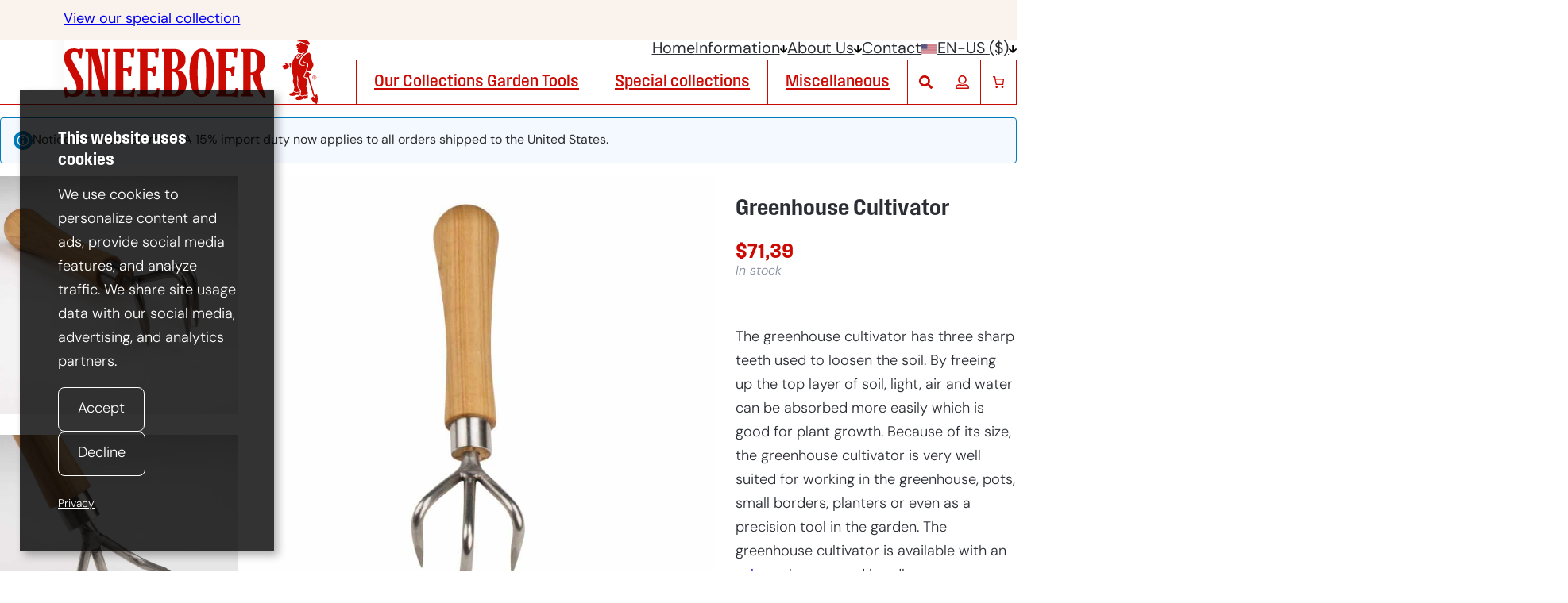

--- FILE ---
content_type: text/html; charset=UTF-8
request_url: https://sneeboer.com/en-us/hand-forged-garden-tools/greenhouse-cultivator-2
body_size: 39321
content:
<!DOCTYPE html>
<html lang="en-us">
<head><script>(function(w,i,g){w[g]=w[g]||[];if(typeof w[g].push=='function')w[g].push(i)})
(window,'AW-830587084','google_tags_first_party');</script><script async src="/m8im/"></script>
			<script>
				window.dataLayer = window.dataLayer || [];
				function gtag(){dataLayer.push(arguments);}
				gtag('js', new Date());
				gtag('set', 'developer_id.dYzg1YT', true);
				gtag('config', 'AW-830587084');
			</script>
			
	<meta charset="UTF-8" />
	<script type="application/ld+json">{"@context":"https://schema.org","@graph":[{"@type":"Website","name":"Sneeboer &amp; Zn.","url":"https://sneeboer.com/en-us"},{"mainEntity":[{"@type":"Product","@id":"https://sneeboer.com/en-us/hand-forged-garden-tools/greenhouse-cultivator-2#product-52710","name":"Greenhouse Cultivator","mpn":"52710","disambiguatingDescription":"<p>The greenhouse cultivator has three sharp teeth used to loosen the soil. By freeing up the top layer of soil, light, air and water can be absorbed more easily which is good for plant growth. Because of its size, the greenhouse cultivator is very well suited for working in the greenhouse, pots, small borders, planters or even as a precision tool in the garden. The greenhouse cultivator is available with an <a href=\"https://old.sneeboer.com/en/garden-tools/greenhouse-cultivator/\">ash</a> or cherry wood handle.</p>\n","sku":"40080-140249","offers":{"@type":"Offer","price":71.39,"priceCurrency":"USD","url":"https://sneeboer.com/en-us/hand-forged-garden-tools/greenhouse-cultivator-2","priceValidUntil":"2026-01-02T19:57:18+00:00","availability":"https://schema.org/InStock","shippingDetails":[]},"image":[{"@type":"ImageObject","name":"Image 1 of Greenhouse Cultivator","contentUrl":"https://sneeboer.com/wp-content/uploads/2023/05/87150450800-2.jpg"},{"@type":"ImageObject","name":"Image 2 of Greenhouse Cultivator","contentUrl":"https://sneeboer.com/wp-content/uploads/2023/05/87150450800-4.jpg"},{"@type":"ImageObject","name":"Image 3 of Greenhouse Cultivator","contentUrl":"https://sneeboer.com/wp-content/uploads/2023/05/87150450800-5-2.jpg"},{"@type":"ImageObject","name":"Image 4 of Greenhouse Cultivator","contentUrl":"https://sneeboer.com/wp-content/uploads/2023/05/87150450800-6.jpg"},{"@type":"ImageObject","name":"Image 5 of Greenhouse Cultivator","contentUrl":"https://sneeboer.com/wp-content/uploads/2023/05/87150450800-3.jpg"},{"@type":"ImageObject","name":"Image 6 of Greenhouse Cultivator","contentUrl":"https://sneeboer.com/wp-content/uploads/2023/05/indoor-set4-voor-website-1.jpg"},{"@type":"ImageObject","name":"Image 7 of Greenhouse Cultivator","contentUrl":"https://sneeboer.com/wp-content/uploads/2023/05/greenhouse2-1.jpg"}],"inProductGroupWithID":"cultivator-en-us, hand-tools-4, specials-4"}]}]}</script><meta name="viewport" content="width=device-width, initial-scale=1" />
<meta name='robots' content='index, follow, max-image-preview:large, max-snippet:-1, max-video-preview:-1' />
	<style>img:is([sizes="auto" i], [sizes^="auto," i]) { contain-intrinsic-size: 3000px 1500px }</style>
	<link rel="alternate" hreflang="nl-nl" href="https://sneeboer.com/handgesmeed-tuingereedschap/indoor-cultivator-2" />
<link rel="alternate" hreflang="en" href="https://sneeboer.com/en/hand-forged-garden-tools/greenhouse-cultivator-2" />
<link rel="alternate" hreflang="fr" href="https://sneeboer.com/fr/outils-de-jardin-forges-a-la-main/indoor-cultivateur-2" />
<link rel="alternate" hreflang="de" href="https://sneeboer.com/de/handgeschmiedete-gartengeraete/indoor-kultivator-2" />
<link rel="alternate" hreflang="en-us" href="https://sneeboer.com/en-us/hand-forged-garden-tools/greenhouse-cultivator-2" />
<link rel="alternate" hreflang="en-gb" href="https://sneeboer.com/en-gb/hand-forged-garden-tools/greenhouse-cultivator-2" />
<link rel="alternate" hreflang="fr-ch" href="https://sneeboer.com/fr-ch/outils-de-jardin-forges-a-la-main/indoor-cultivateur-2" />
<link rel="alternate" hreflang="de-ch" href="https://sneeboer.com/de-ch/handgeschmiedete-gartengeraete/indoor-kultivator-2" />
<link rel="alternate" hreflang="x-default" href="https://sneeboer.com/handgesmeed-tuingereedschap/indoor-cultivator-2" />

	<!-- This site is optimized with the Yoast SEO plugin v26.4 - https://yoast.com/wordpress/plugins/seo/ -->
	<meta name="description" content="Order this Sneeboer &amp; Zn. [US] Greenhouse Cultivator (40080-140249) online for &#036; 71,39. Hand forged and highest quality garden tools available." />
	<link rel="canonical" href="https://sneeboer.com/en-us/hand-forged-garden-tools/greenhouse-cultivator-2" />
	<meta property="og:locale" content="en_US" />
	<meta property="og:type" content="article" />
	<meta property="og:title" content="Greenhouse Cultivator (40080-140249)" />
	<meta property="og:description" content="Order this Sneeboer &amp; Zn. [US] Greenhouse Cultivator (40080-140249) online for &#036; 71,39. Hand forged and highest quality garden tools available." />
	<meta property="og:url" content="https://sneeboer.com/en-us/hand-forged-garden-tools/greenhouse-cultivator-2" />
	<meta property="og:site_name" content="Sneeboer &amp; Zn." />
	<meta property="article:publisher" content="https://www.facebook.com/Sneeboer" />
	<meta property="article:modified_time" content="2024-12-13T01:30:53+00:00" />
	<meta property="og:image" content="https://sneeboer.com/wp-content/uploads/2023/05/87150450800-1.jpg" />
	<meta property="og:image:width" content="1024" />
	<meta property="og:image:height" content="1024" />
	<meta property="og:image:type" content="image/jpeg" />
	<meta name="twitter:card" content="summary_large_image" />
	<!-- / Yoast SEO plugin. -->


<title>Greenhouse Cultivator (40080-140249)</title>
<link rel='dns-prefetch' href='//cdnjs.cloudflare.com' />
<link rel='dns-prefetch' href='//use.typekit.net' />
<link rel="alternate" type="application/rss+xml" title="Sneeboer &amp; Zn. &raquo; Feed" href="https://sneeboer.com/en-us/feed" />
<link rel="alternate" type="application/rss+xml" title="Sneeboer &amp; Zn. &raquo; Comments Feed" href="https://sneeboer.com/en-us/comments/feed" />
<script>
window._wpemojiSettings = {"baseUrl":"https:\/\/s.w.org\/images\/core\/emoji\/16.0.1\/72x72\/","ext":".png","svgUrl":"https:\/\/s.w.org\/images\/core\/emoji\/16.0.1\/svg\/","svgExt":".svg","source":{"concatemoji":"https:\/\/sneeboer.com\/wp-includes\/js\/wp-emoji-release.min.js?ver=6.8.3"}};
/*! This file is auto-generated */
!function(s,n){var o,i,e;function c(e){try{var t={supportTests:e,timestamp:(new Date).valueOf()};sessionStorage.setItem(o,JSON.stringify(t))}catch(e){}}function p(e,t,n){e.clearRect(0,0,e.canvas.width,e.canvas.height),e.fillText(t,0,0);var t=new Uint32Array(e.getImageData(0,0,e.canvas.width,e.canvas.height).data),a=(e.clearRect(0,0,e.canvas.width,e.canvas.height),e.fillText(n,0,0),new Uint32Array(e.getImageData(0,0,e.canvas.width,e.canvas.height).data));return t.every(function(e,t){return e===a[t]})}function u(e,t){e.clearRect(0,0,e.canvas.width,e.canvas.height),e.fillText(t,0,0);for(var n=e.getImageData(16,16,1,1),a=0;a<n.data.length;a++)if(0!==n.data[a])return!1;return!0}function f(e,t,n,a){switch(t){case"flag":return n(e,"\ud83c\udff3\ufe0f\u200d\u26a7\ufe0f","\ud83c\udff3\ufe0f\u200b\u26a7\ufe0f")?!1:!n(e,"\ud83c\udde8\ud83c\uddf6","\ud83c\udde8\u200b\ud83c\uddf6")&&!n(e,"\ud83c\udff4\udb40\udc67\udb40\udc62\udb40\udc65\udb40\udc6e\udb40\udc67\udb40\udc7f","\ud83c\udff4\u200b\udb40\udc67\u200b\udb40\udc62\u200b\udb40\udc65\u200b\udb40\udc6e\u200b\udb40\udc67\u200b\udb40\udc7f");case"emoji":return!a(e,"\ud83e\udedf")}return!1}function g(e,t,n,a){var r="undefined"!=typeof WorkerGlobalScope&&self instanceof WorkerGlobalScope?new OffscreenCanvas(300,150):s.createElement("canvas"),o=r.getContext("2d",{willReadFrequently:!0}),i=(o.textBaseline="top",o.font="600 32px Arial",{});return e.forEach(function(e){i[e]=t(o,e,n,a)}),i}function t(e){var t=s.createElement("script");t.src=e,t.defer=!0,s.head.appendChild(t)}"undefined"!=typeof Promise&&(o="wpEmojiSettingsSupports",i=["flag","emoji"],n.supports={everything:!0,everythingExceptFlag:!0},e=new Promise(function(e){s.addEventListener("DOMContentLoaded",e,{once:!0})}),new Promise(function(t){var n=function(){try{var e=JSON.parse(sessionStorage.getItem(o));if("object"==typeof e&&"number"==typeof e.timestamp&&(new Date).valueOf()<e.timestamp+604800&&"object"==typeof e.supportTests)return e.supportTests}catch(e){}return null}();if(!n){if("undefined"!=typeof Worker&&"undefined"!=typeof OffscreenCanvas&&"undefined"!=typeof URL&&URL.createObjectURL&&"undefined"!=typeof Blob)try{var e="postMessage("+g.toString()+"("+[JSON.stringify(i),f.toString(),p.toString(),u.toString()].join(",")+"));",a=new Blob([e],{type:"text/javascript"}),r=new Worker(URL.createObjectURL(a),{name:"wpTestEmojiSupports"});return void(r.onmessage=function(e){c(n=e.data),r.terminate(),t(n)})}catch(e){}c(n=g(i,f,p,u))}t(n)}).then(function(e){for(var t in e)n.supports[t]=e[t],n.supports.everything=n.supports.everything&&n.supports[t],"flag"!==t&&(n.supports.everythingExceptFlag=n.supports.everythingExceptFlag&&n.supports[t]);n.supports.everythingExceptFlag=n.supports.everythingExceptFlag&&!n.supports.flag,n.DOMReady=!1,n.readyCallback=function(){n.DOMReady=!0}}).then(function(){return e}).then(function(){var e;n.supports.everything||(n.readyCallback(),(e=n.source||{}).concatemoji?t(e.concatemoji):e.wpemoji&&e.twemoji&&(t(e.twemoji),t(e.wpemoji)))}))}((window,document),window._wpemojiSettings);
</script>
<style id='wp-block-group-inline-css'>
.wp-block-group{box-sizing:border-box}:where(.wp-block-group.wp-block-group-is-layout-constrained){position:relative}
</style>
<style id='core/group-inline-css'>


</style>
<style id='wp-block-site-logo-inline-css'>
.wp-block-site-logo{box-sizing:border-box;line-height:0}.wp-block-site-logo a{display:inline-block;line-height:0}.wp-block-site-logo.is-default-size img{height:auto;width:120px}.wp-block-site-logo img{height:auto;max-width:100%}.wp-block-site-logo a,.wp-block-site-logo img{border-radius:inherit}.wp-block-site-logo.aligncenter{margin-left:auto;margin-right:auto;text-align:center}:root :where(.wp-block-site-logo.is-style-rounded){border-radius:9999px}
</style>
<style id='sneeboer-my-account-button-style-inline-css'>
.my-account-button{align-items:center;-webkit-appearance:none;-moz-appearance:none;appearance:none;aspect-ratio:1;background:none;border:1px solid;box-sizing:border-box;color:var(--wp--preset--color--red);display:flex;justify-content:center;line-height:0;padding:.25em;width:2.875rem}.my-account-button:hover{background-color:var(--wp--preset--color--red);border-color:var(--wp--preset--color--red);color:var(--wp--preset--color--white)}.my-account-button svg{display:block;fill:currentColor;height:auto;transition:fill .25s;width:.75em}

</style>
<style id='wp-block-paragraph-inline-css'>
.is-small-text{font-size:.875em}.is-regular-text{font-size:1em}.is-large-text{font-size:2.25em}.is-larger-text{font-size:3em}.has-drop-cap:not(:focus):first-letter{float:left;font-size:8.4em;font-style:normal;font-weight:100;line-height:.68;margin:.05em .1em 0 0;text-transform:uppercase}body.rtl .has-drop-cap:not(:focus):first-letter{float:none;margin-left:.1em}p.has-drop-cap.has-background{overflow:hidden}:root :where(p.has-background){padding:1.25em 2.375em}:where(p.has-text-color:not(.has-link-color)) a{color:inherit}p.has-text-align-left[style*="writing-mode:vertical-lr"],p.has-text-align-right[style*="writing-mode:vertical-rl"]{rotate:180deg}
</style>
<style id='core/paragraph-inline-css'>
p.is-style-heading{font-family:var(--wp--preset--font-family--secondary);font-weight:600}

</style>
<link rel='stylesheet' id='wc-blocks-style-css' href='https://sneeboer.com/wp-content/plugins/woocommerce/assets/client/blocks/wc-blocks.css?ver=wc-10.3.5' media='all' />
<style id='wc-blocks-style-inline-css'>
:root{--drawer-width: 480px}
</style>
<link rel='stylesheet' id='wc-blocks-style-mini-cart-contents-css' href='https://sneeboer.com/wp-content/plugins/woocommerce/assets/client/blocks/mini-cart-contents.css?ver=wc-10.3.5' media='all' />
<link rel='stylesheet' id='wc-blocks-packages-style-css' href='https://sneeboer.com/wp-content/plugins/woocommerce/assets/client/blocks/packages-style.css?ver=wc-10.3.5' media='all' />
<link rel='stylesheet' id='wc-blocks-style-mini-cart-css' href='https://sneeboer.com/wp-content/plugins/woocommerce/assets/client/blocks/mini-cart.css?ver=wc-10.3.5' media='all' />
<style id='woocommerce/mini-cart-inline-css'>
.wc-block-mini-cart__title{font-size:var(--wp--preset--font-size--large)!important}.wc-block-mini-cart__drawer{font-size:var(--wp--custom--font-size-body)}.wp-block-woocommerce-mini-cart-title-items-counter-block{font-size:.75em}

</style>
<link rel='stylesheet' id='sneeboer-nav-menu-style-css' href='https://sneeboer.com/wp-content/themes/sneeboer/blocks/rd-nav-menu/style-index.css?ver=0.1.0' media='all' />
<link rel='stylesheet' id='wc-blocks-style-store-notices-css' href='https://sneeboer.com/wp-content/plugins/woocommerce/assets/client/blocks/store-notices.css?ver=wc-10.3.5' media='all' />
<link rel='stylesheet' id='sneeboer-rd-wc-prod-gallery-style-css' href='https://sneeboer.com/wp-content/themes/sneeboer/blocks/rd-wc-prod-gallery/style-index.css?ver=0.1.0' media='all' />
<style id='wp-block-post-title-inline-css'>
.wp-block-post-title{box-sizing:border-box;word-break:break-word}.wp-block-post-title :where(a){display:inline-block;font-family:inherit;font-size:inherit;font-style:inherit;font-weight:inherit;letter-spacing:inherit;line-height:inherit;text-decoration:inherit}
</style>
<style id='core/post-title-inline-css'>
.wp-block-post-title{word-break:normal}.wp-block-post-title.is-style-normal{font-family:var(--wp--preset--font-family--primary);font-size:var(--wp--custom--font-size-body);font-weight:700}.wp-block-post-title.is-style-alt{font-family:var(--wp--preset--font-family--tertiary);font-weight:700}.wp-block-post-title a{color:currentColor;font:inherit;text-decoration:none}.wp-block-post-title a:hover{color:var(--wp--preset--color--red)}.has-red-background-color .wp-block-post-title a:hover{color:inherit;text-decoration:underline}

</style>
<style id='woocommerce-product-price-style-inline-css'>
@keyframes wc-skeleton-shimmer{to{transform:translateX(100%)}}.wc-block-components-product-price--align-left{display:block;text-align:left}.wc-block-components-product-price--align-center{display:block;text-align:center}.wc-block-components-product-price--align-right{display:block;text-align:right}.wc-block-components-product-price{display:block}.wc-block-components-product-price[hidden]{display:none}.wc-block-components-product-price .wc-block-all-products .wc-block-components-product-price{margin-bottom:12px}.wc-block-components-product-price ins{text-decoration:none}.wc-block-components-product-price .woocommerce-Price-amount{white-space:nowrap}.wc-block-components-product-price__value.is-discounted{margin-left:.5em}.is-loading .wc-block-components-product-price:before{background-color:currentColor!important;border:0!important;border-radius:.25rem;box-shadow:none;color:currentColor!important;content:".";display:block;display:inline-block;line-height:1;max-width:100%!important;opacity:.15;outline:0!important;overflow:hidden!important;pointer-events:none;position:relative!important;width:100%;width:5em;z-index:1}.is-loading .wc-block-components-product-price:before>*{visibility:hidden}.is-loading .wc-block-components-product-price:before:after{animation:loading__animation 1.5s ease-in-out infinite;background-image:linear-gradient(90deg,currentColor,hsla(0,0%,96%,.302),currentColor);background-repeat:no-repeat;content:" ";display:block;height:100%;left:0;position:absolute;right:0;top:0;transform:translateX(-100%)}@keyframes loading__animation{to{transform:translateX(100%)}}@media screen and (prefers-reduced-motion:reduce){.is-loading .wc-block-components-product-price:before{animation:none}}

</style>
<style id='sneeboer-rd-wc-prod-status-style-inline-css'>
.product-stock-status{color:var(--wp--preset--color--grey);font:300 1rem/1.25 var(--wp--preset--font-family--primary)}.product-stock-status p{font-style:italic;margin:0}.product-stock-status p.out-of-stock{color:var(--wp--preset--color--red)}

</style>
<link rel='stylesheet' id='wc-blocks-style-product-summary-css' href='https://sneeboer.com/wp-content/plugins/woocommerce/assets/client/blocks/product-summary.css?ver=wc-10.3.5' media='all' />
<link rel='stylesheet' id='woocommerce-add-to-cart-form-style-css' href='https://sneeboer.com/wp-content/plugins/woocommerce/assets/client/blocks/woocommerce/add-to-cart-form-style.css?ver=6.8.3' media='all' />
<link rel='stylesheet' id='woocommerce/add-to-cart-form-css' href='https://sneeboer.com/wp-content/themes/sneeboer/css/woocommerce--add-to-cart-form.css?ver=2.0.1764146150' media='all' />
<style id='wp-block-button-inline-css'>
.wp-block-button__link{align-content:center;box-sizing:border-box;cursor:pointer;display:inline-block;height:100%;text-align:center;word-break:break-word}.wp-block-button__link.aligncenter{text-align:center}.wp-block-button__link.alignright{text-align:right}:where(.wp-block-button__link){border-radius:9999px;box-shadow:none;padding:calc(.667em + 2px) calc(1.333em + 2px);text-decoration:none}.wp-block-button[style*=text-decoration] .wp-block-button__link{text-decoration:inherit}.wp-block-buttons>.wp-block-button.has-custom-width{max-width:none}.wp-block-buttons>.wp-block-button.has-custom-width .wp-block-button__link{width:100%}.wp-block-buttons>.wp-block-button.has-custom-font-size .wp-block-button__link{font-size:inherit}.wp-block-buttons>.wp-block-button.wp-block-button__width-25{width:calc(25% - var(--wp--style--block-gap, .5em)*.75)}.wp-block-buttons>.wp-block-button.wp-block-button__width-50{width:calc(50% - var(--wp--style--block-gap, .5em)*.5)}.wp-block-buttons>.wp-block-button.wp-block-button__width-75{width:calc(75% - var(--wp--style--block-gap, .5em)*.25)}.wp-block-buttons>.wp-block-button.wp-block-button__width-100{flex-basis:100%;width:100%}.wp-block-buttons.is-vertical>.wp-block-button.wp-block-button__width-25{width:25%}.wp-block-buttons.is-vertical>.wp-block-button.wp-block-button__width-50{width:50%}.wp-block-buttons.is-vertical>.wp-block-button.wp-block-button__width-75{width:75%}.wp-block-button.is-style-squared,.wp-block-button__link.wp-block-button.is-style-squared{border-radius:0}.wp-block-button.no-border-radius,.wp-block-button__link.no-border-radius{border-radius:0!important}:root :where(.wp-block-button .wp-block-button__link.is-style-outline),:root :where(.wp-block-button.is-style-outline>.wp-block-button__link){border:2px solid;padding:.667em 1.333em}:root :where(.wp-block-button .wp-block-button__link.is-style-outline:not(.has-text-color)),:root :where(.wp-block-button.is-style-outline>.wp-block-button__link:not(.has-text-color)){color:currentColor}:root :where(.wp-block-button .wp-block-button__link.is-style-outline:not(.has-background)),:root :where(.wp-block-button.is-style-outline>.wp-block-button__link:not(.has-background)){background-color:initial;background-image:none}
</style>
<link rel='stylesheet' id='core/button-css' href='https://sneeboer.com/wp-content/themes/sneeboer/css/core--button.css?ver=2.0.1764146150' media='all' />
<style id='wp-block-buttons-inline-css'>
.wp-block-buttons{box-sizing:border-box}.wp-block-buttons.is-vertical{flex-direction:column}.wp-block-buttons.is-vertical>.wp-block-button:last-child{margin-bottom:0}.wp-block-buttons>.wp-block-button{display:inline-block;margin:0}.wp-block-buttons.is-content-justification-left{justify-content:flex-start}.wp-block-buttons.is-content-justification-left.is-vertical{align-items:flex-start}.wp-block-buttons.is-content-justification-center{justify-content:center}.wp-block-buttons.is-content-justification-center.is-vertical{align-items:center}.wp-block-buttons.is-content-justification-right{justify-content:flex-end}.wp-block-buttons.is-content-justification-right.is-vertical{align-items:flex-end}.wp-block-buttons.is-content-justification-space-between{justify-content:space-between}.wp-block-buttons.aligncenter{text-align:center}.wp-block-buttons:not(.is-content-justification-space-between,.is-content-justification-right,.is-content-justification-left,.is-content-justification-center) .wp-block-button.aligncenter{margin-left:auto;margin-right:auto;width:100%}.wp-block-buttons[style*=text-decoration] .wp-block-button,.wp-block-buttons[style*=text-decoration] .wp-block-button__link{text-decoration:inherit}.wp-block-buttons.has-custom-font-size .wp-block-button__link{font-size:inherit}.wp-block-buttons .wp-block-button__link{width:100%}.wp-block-button.aligncenter{text-align:center}
</style>
<style id='wp-block-heading-inline-css'>
h1.has-background,h2.has-background,h3.has-background,h4.has-background,h5.has-background,h6.has-background{padding:1.25em 2.375em}h1.has-text-align-left[style*=writing-mode]:where([style*=vertical-lr]),h1.has-text-align-right[style*=writing-mode]:where([style*=vertical-rl]),h2.has-text-align-left[style*=writing-mode]:where([style*=vertical-lr]),h2.has-text-align-right[style*=writing-mode]:where([style*=vertical-rl]),h3.has-text-align-left[style*=writing-mode]:where([style*=vertical-lr]),h3.has-text-align-right[style*=writing-mode]:where([style*=vertical-rl]),h4.has-text-align-left[style*=writing-mode]:where([style*=vertical-lr]),h4.has-text-align-right[style*=writing-mode]:where([style*=vertical-rl]),h5.has-text-align-left[style*=writing-mode]:where([style*=vertical-lr]),h5.has-text-align-right[style*=writing-mode]:where([style*=vertical-rl]),h6.has-text-align-left[style*=writing-mode]:where([style*=vertical-lr]),h6.has-text-align-right[style*=writing-mode]:where([style*=vertical-rl]){rotate:180deg}
</style>
<style id='core/heading-inline-css'>
.wp-block-heading.is-style-vertical-label{--spacing:max(var(--wp--preset--spacing--30),var(--wp--preset--spacing--30) * 1.5);align-self:start;color:var(--wp--preset--color--white);display:grid;font:500 1em/1 var(--wp--preset--font-family--secondary);inset:calc(var(--spacing)*2) 100% auto auto;padding:var(--spacing);place-content:start;pointer-events:none;position:absolute;text-orientation:sideways;text-transform:uppercase;-webkit-user-select:none;-moz-user-select:none;user-select:none;writing-mode:vertical-rl}@media(max-width:600px){.wp-block-heading.is-style-vertical-label{--spacing:var(--wp--preset--spacing--30);font-size:var(--wp--preset--font-size--small)}}.wp-block-heading.is-style-normal{font-family:var(--wp--preset--font-family--primary);font-size:var(--wp--custom--font-size-body);font-weight:700}.wp-block-heading.is-style-alt{font-family:var(--wp--preset--font-family--tertiary);font-weight:700}.wp-block-heading.is-style-vertical-label{margin:0}

</style>
<style id='wp-block-post-content-inline-css'>
.wp-block-post-content{display:flow-root}
</style>
<style id='sneeboer-rd-wc-prod-dimensions-style-inline-css'>
.product-dimensions-list{display:grid;gap:1em var(--wp--preset--spacing--60);grid-template-columns:repeat(2,max-content) auto;justify-content:start;line-height:1}.product-dimensions-list-definition,.product-dimensions-list-value{margin:0;padding:0}.product-dimensions-list-definition{min-width:-moz-fit-content;min-width:fit-content}.product-dimensions-list-value{display:grid;font-family:Courier New,monospace;gap:.5ch;grid-column:span 2;grid-template-columns:1fr auto}.product-dimensions-list-value .unit,.product-dimensions-list-value .value{font-family:var(--wp--preset--font-family--primary)}.product-dimensions-list-value .value{min-width:-moz-fit-content;min-width:fit-content;text-align:right}.product-dimensions-list-value .value:only-child{grid-column:1/-1}.product-dimensions-list-empty{font-style:italic}

</style>
<style id='sneeboer-rd-wc-prod-sku-style-inline-css'>
.product-sku p{margin-bottom:0}.product-sku p+dl{display:grid;gap:0 1em;grid-template-columns:max-content 1fr}.product-sku dl{font:inherit;font-style:italic;line-height:1.25;margin-top:0}.product-sku dl dd,.product-sku dl dt{margin:0;padding:0}

</style>
<style id='wp-block-post-terms-inline-css'>
.wp-block-post-terms{box-sizing:border-box}.wp-block-post-terms .wp-block-post-terms__separator{white-space:pre-wrap}
</style>
<style id='woocommerce-product-template-style-inline-css'>
@keyframes wc-skeleton-shimmer{to{transform:translateX(100%)}}.wc-block-product-template{list-style:none;margin-bottom:0;margin-top:0;max-width:100%;padding:0}.wc-block-product-template.wc-block-product-template{background:none}.wc-block-product-template.is-flex-container{display:flex;flex-direction:row;flex-wrap:wrap;gap:1.25em}.wc-block-product-template.is-flex-container>li{list-style:none;margin:0;width:100%}@media(min-width:600px){.wc-block-product-template.is-flex-container.is-flex-container.columns-2>li{width:calc(50% - .625em)}.wc-block-product-template.is-flex-container.is-flex-container.columns-3>li{width:calc(33.33333% - .83333em)}.wc-block-product-template.is-flex-container.is-flex-container.columns-4>li{width:calc(25% - .9375em)}.wc-block-product-template.is-flex-container.is-flex-container.columns-5>li{width:calc(20% - 1em)}.wc-block-product-template.is-flex-container.is-flex-container.columns-6>li{width:calc(16.66667% - 1.04167em)}}.wc-block-product-template__responsive{grid-gap:1.25em;display:grid}.wc-block-product-template__responsive.columns-2{grid-template-columns:repeat(auto-fill,minmax(max(150px,calc(50% - .625em)),1fr))}.wc-block-product-template__responsive.columns-3{grid-template-columns:repeat(auto-fill,minmax(max(150px,calc(33.33333% - .83333em)),1fr))}.wc-block-product-template__responsive.columns-4{grid-template-columns:repeat(auto-fill,minmax(max(150px,calc(25% - .9375em)),1fr))}.wc-block-product-template__responsive.columns-5{grid-template-columns:repeat(auto-fill,minmax(max(150px,calc(20% - 1em)),1fr))}.wc-block-product-template__responsive.columns-6{grid-template-columns:repeat(auto-fill,minmax(max(150px,calc(16.66667% - 1.04167em)),1fr))}.wc-block-product-template__responsive>li{margin-block-start:0}:where(.wc-block-product-template .wc-block-product)>:not(:last-child){margin-bottom:.75rem;margin-top:0}.is-product-collection-layout-list .wc-block-product:not(:last-child){margin-bottom:1.2rem}.is-product-collection-layout-carousel{container-name:carousel;container-type:inline-size;overflow-x:auto;position:relative;scroll-padding:0 30%;scroll-snap-type:x mandatory;scrollbar-width:none}.is-product-collection-layout-carousel .wc-block-product{flex-basis:0;max-width:400px;min-width:42.5%;scroll-snap-align:center}@container carousel (min-width: 600px){.is-product-collection-layout-carousel .wc-block-product{min-width:28.5%}}@container carousel (min-width: 782px){.is-product-collection-layout-carousel .wc-block-product{min-width:29%}}@container carousel (min-width: 960px){.is-product-collection-layout-carousel .wc-block-product{min-width:22%}}@container carousel (min-width: 1280px){.is-product-collection-layout-carousel .wc-block-product{min-width:18%}}@container carousel (min-width: 1440px){.is-product-collection-layout-carousel .wc-block-product{min-width:15%}}

</style>
<style id='woocommerce-product-collection-style-inline-css'>
@keyframes wc-skeleton-shimmer{to{transform:translateX(100%)}}.wp-block-woocommerce-product-collection .wc-block-components-product-stock-indicator{text-align:center}@media(max-width:600px){.wp-block-woocommerce-product-collection:has(.is-product-collection-layout-carousel) :where(.wc-block-next-previous-buttons.wc-block-next-previous-buttons){display:none}}.wc-block-components-notice-banner .wc-block-components-button.wc-block-components-notice-banner__dismiss[hidden]{display:none}

</style>
<link rel='stylesheet' id='wp-block-cover-css' href='https://sneeboer.com/wp-includes/blocks/cover/style.min.css?ver=6.8.3' media='all' />
<style id='core/cover-inline-css'>
.wp-block-cover{background-color:var(--wp--preset--color--white)}.wp-block-cover:hover a :is(img,video):not(.no-animation){transform:scale(1.05)}.wp-block-cover a{overflow:hidden}.wp-block-cover a:not(.no-animation)>:is(img,video):not(.no-animation){transition:opacity var(--transition-duration) var(--transition-delay),transform .5s}.wp-block-cover{isolation:isolate}.wp-block-cover__background[class*=has-photo-overlay]{mix-blend-mode:multiply}

</style>
<style id='core/social-link-inline-css'>
.wp-block-social-link{gap:.5em}.wp-block-social-link:hover{transform:none}.wp-block-social-link span.wp-block-social-link-label:not(.screen-reader-text){font-size:1em;margin:0}

</style>
<link rel='stylesheet' id='wp-block-social-links-css' href='https://sneeboer.com/wp-includes/blocks/social-links/style.min.css?ver=6.8.3' media='all' />
<style id='core/social-links-inline-css'>
.wp-block-social-links.is-style-buttons a{border:1px solid;border-radius:0;color:var(--wp--preset--color--red);font:500 1em/1 var(--wp--preset--font-family--secondary);padding:.75em 1em;transition:background-color .25s,color .25s,border .25s;-webkit-user-select:none;-moz-user-select:none;user-select:none}.wp-block-social-links.is-style-buttons a:hover{background-color:var(--wp--preset--color--red);color:var(--wp--preset--color--white);text-decoration:none}.wp-block-social-links.is-style-buttons a:focus-visible:not(:active){outline:1px solid var(--wp--preset--color--red);outline-offset:2px}@media(max-width:600px){.wp-block-social-links.is-style-buttons a{font-size:var(--wp--preset--font-size--small)}}.wp-block-social-links{-webkit-user-select:none;-moz-user-select:none;user-select:none}.wp-block-social-links.is-style-buttons li{background-color:transparent;border-radius:0;transition:none}.wp-block-social-links.is-style-buttons li:hover{transform:none}.wp-block-social-links.is-style-buttons a{gap:.5em;width:auto!important}.wp-block-social-links.is-style-buttons a:hover{background-color:var(--wp--preset--color--white);border-color:var(--wp--preset--color--white);border-bottom:1px solid;color:var(--wp--preset--color--red)!important}

</style>
<style id='wp-block-navigation-link-inline-css'>
.wp-block-navigation .wp-block-navigation-item__label{overflow-wrap:break-word}.wp-block-navigation .wp-block-navigation-item__description{display:none}.link-ui-tools{border-top:1px solid #f0f0f0;padding:8px}.link-ui-block-inserter{padding-top:8px}.link-ui-block-inserter__back{margin-left:8px;text-transform:uppercase}
</style>
<link rel='stylesheet' id='wp-block-navigation-css' href='https://sneeboer.com/wp-includes/blocks/navigation/style.min.css?ver=6.8.3' media='all' />
<style id='core/navigation-inline-css'>
.wp-block-navigation.is-style-buttons .wp-block-navigation-item__content{border:1px solid;border-radius:0;color:var(--wp--preset--color--red);font:500 1em/1 var(--wp--preset--font-family--secondary);padding:.75em 1em;transition:background-color .25s,color .25s,border .25s;-webkit-user-select:none;-moz-user-select:none;user-select:none}.wp-block-navigation.is-style-buttons .wp-block-navigation-item__content:hover{background-color:var(--wp--preset--color--red);color:var(--wp--preset--color--white);text-decoration:none}.wp-block-navigation.is-style-buttons .wp-block-navigation-item__content:focus-visible:not(:active){outline:1px solid var(--wp--preset--color--red);outline-offset:2px}@media(max-width:600px){.wp-block-navigation.is-style-buttons .wp-block-navigation-item__content{font-size:var(--wp--preset--font-size--small)}}.wp-block-navigation.is-style-buttons .wp-block-navigation-item__content{margin-left:-1px;padding-block:.5em}.wp-block-navigation.is-style-buttons .wp-block-navigation-item__content.current-menu-item{background-color:var(--wp--preset--color--red);border-color:var(--wp--preset--color--red);color:var(--wp--preset--color--white)}

</style>
<link rel='stylesheet' id='wp-block-library-css' href='https://sneeboer.com/wp-includes/css/dist/block-library/common.min.css?ver=6.8.3' media='all' />
<style id='global-styles-inline-css'>
:root{--wp--preset--aspect-ratio--square: 1;--wp--preset--aspect-ratio--4-3: 4/3;--wp--preset--aspect-ratio--3-4: 3/4;--wp--preset--aspect-ratio--3-2: 3/2;--wp--preset--aspect-ratio--2-3: 2/3;--wp--preset--aspect-ratio--16-9: 16/9;--wp--preset--aspect-ratio--9-16: 9/16;--wp--preset--aspect-ratio--2-1: 2/1;--wp--preset--color--black: #2B2E34;--wp--preset--color--cyan-bluish-gray: #abb8c3;--wp--preset--color--white: #ffffff;--wp--preset--color--pale-pink: #f78da7;--wp--preset--color--vivid-red: #cf2e2e;--wp--preset--color--luminous-vivid-orange: #ff6900;--wp--preset--color--luminous-vivid-amber: #fcb900;--wp--preset--color--light-green-cyan: #7bdcb5;--wp--preset--color--vivid-green-cyan: #00d084;--wp--preset--color--pale-cyan-blue: #8ed1fc;--wp--preset--color--vivid-cyan-blue: #0693e3;--wp--preset--color--vivid-purple: #9b51e0;--wp--preset--color--red: #CC0A04;--wp--preset--color--darkred: #A2242F;--wp--preset--color--salmon: #F2E1D7;--wp--preset--color--salmon-light: #FAF2ED;--wp--preset--color--grey: #848D9F;--wp--preset--color--lightgrey: #EDEEF4;--wp--preset--gradient--vivid-cyan-blue-to-vivid-purple: linear-gradient(135deg,rgba(6,147,227,1) 0%,rgb(155,81,224) 100%);--wp--preset--gradient--light-green-cyan-to-vivid-green-cyan: linear-gradient(135deg,rgb(122,220,180) 0%,rgb(0,208,130) 100%);--wp--preset--gradient--luminous-vivid-amber-to-luminous-vivid-orange: linear-gradient(135deg,rgba(252,185,0,1) 0%,rgba(255,105,0,1) 100%);--wp--preset--gradient--luminous-vivid-orange-to-vivid-red: linear-gradient(135deg,rgba(255,105,0,1) 0%,rgb(207,46,46) 100%);--wp--preset--gradient--very-light-gray-to-cyan-bluish-gray: linear-gradient(135deg,rgb(238,238,238) 0%,rgb(169,184,195) 100%);--wp--preset--gradient--cool-to-warm-spectrum: linear-gradient(135deg,rgb(74,234,220) 0%,rgb(151,120,209) 20%,rgb(207,42,186) 40%,rgb(238,44,130) 60%,rgb(251,105,98) 80%,rgb(254,248,76) 100%);--wp--preset--gradient--blush-light-purple: linear-gradient(135deg,rgb(255,206,236) 0%,rgb(152,150,240) 100%);--wp--preset--gradient--blush-bordeaux: linear-gradient(135deg,rgb(254,205,165) 0%,rgb(254,45,45) 50%,rgb(107,0,62) 100%);--wp--preset--gradient--luminous-dusk: linear-gradient(135deg,rgb(255,203,112) 0%,rgb(199,81,192) 50%,rgb(65,88,208) 100%);--wp--preset--gradient--pale-ocean: linear-gradient(135deg,rgb(255,245,203) 0%,rgb(182,227,212) 50%,rgb(51,167,181) 100%);--wp--preset--gradient--electric-grass: linear-gradient(135deg,rgb(202,248,128) 0%,rgb(113,206,126) 100%);--wp--preset--gradient--midnight: linear-gradient(135deg,rgb(2,3,129) 0%,rgb(40,116,252) 100%);--wp--preset--gradient--photo-overlay-h: linear-gradient(to right, var(--wp--preset--color--black), transparent);--wp--preset--gradient--photo-overlay-h-reversed: linear-gradient(to left, var(--wp--preset--color--black), transparent);--wp--preset--gradient--photo-overlay-v: linear-gradient(to bottom, transparent, var(--wp--preset--color--black));--wp--preset--gradient--photo-overlay-v-reversed: linear-gradient(to top, var(--wp--preset--color--black), transparent);--wp--preset--font-size--small: clamp(0.9375rem, 0.875rem + 0.25vw, 1.0625rem);--wp--preset--font-size--medium: clamp(1.125rem, 1rem + 0.5vw, 1.375rem);--wp--preset--font-size--large: clamp(1.25rem, 1.0595rem + 0.9524vw, 2.25rem);--wp--preset--font-size--x-large: clamp(1.5rem, 1.125rem + 1.875vw, 3rem);--wp--preset--font-size--xx-large: clamp(2rem, 1.2813rem + 3.5938vw, 4.875rem);--wp--preset--font-family--primary: dm-sans, var(--wp--custom--system-fonts);--wp--preset--font-family--secondary: field-gothic-compact, var(--wp--custom--system-fonts);--wp--preset--font-family--tertiary: ivypresto-headline, Georgia, 'Times New Roman', serif;--wp--preset--spacing--20: 0.25rem;--wp--preset--spacing--30: 0.5rem;--wp--preset--spacing--40: 1rem;--wp--preset--spacing--50: 1.25rem;--wp--preset--spacing--60: clamp(1.375rem, 1.1667rem + 0.8333vw, 2rem);--wp--preset--spacing--70: clamp(1.5rem, 0.7432rem + 3.7838vw, 5rem);--wp--preset--spacing--80: clamp(2rem, 0.625rem + 5.5vw, 7.5rem);--wp--preset--shadow--natural: 6px 6px 9px rgba(0, 0, 0, 0.2);--wp--preset--shadow--deep: 12px 12px 50px rgba(0, 0, 0, 0.4);--wp--preset--shadow--sharp: 6px 6px 0px rgba(0, 0, 0, 0.2);--wp--preset--shadow--outlined: 6px 6px 0px -3px rgba(255, 255, 255, 1), 6px 6px rgba(0, 0, 0, 1);--wp--preset--shadow--crisp: 6px 6px 0px rgba(0, 0, 0, 1);--wp--custom--font-size-body: clamp(1rem, 0.938rem + 0.25vw, 1.25rem);--wp--custom--system-fonts: system-ui, 'Segoe UI', Roboto, Helvetica, Arial, sans-serif;--wp--custom--base-grid-gap: 1.625rem;--wp--custom--spacing-larger: min(((var(--wp--preset--spacing--70) / 3) * 2), var(--wp--preset--spacing--70));--wp--custom--input-height: 3.25rem;--wp--custom--nav-height: 8.25rem;--wp--custom--nav-height-fixed: 6rem;--wp--custom--content-small-size: 64rem;--wp--custom--header-height: 0px;--wp--custom--header-height-home: calc(100vh - var(--wp--custom--nav-height, 0));--wp--custom--header-collection-img-height: 0px;--wp--custom--header-collection-img-offset: max((var(--wp--custom--header-collection-img-height, 0) * -.75), -50%);}:root { --wp--style--global--content-size: 101.875rem;--wp--style--global--wide-size: 120rem; }:where(body) { margin: 0; }.wp-site-blocks { padding-top: var(--wp--style--root--padding-top); padding-bottom: var(--wp--style--root--padding-bottom); }.has-global-padding { padding-right: var(--wp--style--root--padding-right); padding-left: var(--wp--style--root--padding-left); }.has-global-padding > .alignfull { margin-right: calc(var(--wp--style--root--padding-right) * -1); margin-left: calc(var(--wp--style--root--padding-left) * -1); }.has-global-padding :where(:not(.alignfull.is-layout-flow) > .has-global-padding:not(.wp-block-block, .alignfull)) { padding-right: 0; padding-left: 0; }.has-global-padding :where(:not(.alignfull.is-layout-flow) > .has-global-padding:not(.wp-block-block, .alignfull)) > .alignfull { margin-left: 0; margin-right: 0; }.wp-site-blocks > .alignleft { float: left; margin-right: 2em; }.wp-site-blocks > .alignright { float: right; margin-left: 2em; }.wp-site-blocks > .aligncenter { justify-content: center; margin-left: auto; margin-right: auto; }:where(.wp-site-blocks) > * { margin-block-start: var(--wp--preset--spacing--40); margin-block-end: 0; }:where(.wp-site-blocks) > :first-child { margin-block-start: 0; }:where(.wp-site-blocks) > :last-child { margin-block-end: 0; }:root { --wp--style--block-gap: var(--wp--preset--spacing--40); }:root :where(.is-layout-flow) > :first-child{margin-block-start: 0;}:root :where(.is-layout-flow) > :last-child{margin-block-end: 0;}:root :where(.is-layout-flow) > *{margin-block-start: var(--wp--preset--spacing--40);margin-block-end: 0;}:root :where(.is-layout-constrained) > :first-child{margin-block-start: 0;}:root :where(.is-layout-constrained) > :last-child{margin-block-end: 0;}:root :where(.is-layout-constrained) > *{margin-block-start: var(--wp--preset--spacing--40);margin-block-end: 0;}:root :where(.is-layout-flex){gap: var(--wp--preset--spacing--40);}:root :where(.is-layout-grid){gap: var(--wp--preset--spacing--40);}.is-layout-flow > .alignleft{float: left;margin-inline-start: 0;margin-inline-end: 2em;}.is-layout-flow > .alignright{float: right;margin-inline-start: 2em;margin-inline-end: 0;}.is-layout-flow > .aligncenter{margin-left: auto !important;margin-right: auto !important;}.is-layout-constrained > .alignleft{float: left;margin-inline-start: 0;margin-inline-end: 2em;}.is-layout-constrained > .alignright{float: right;margin-inline-start: 2em;margin-inline-end: 0;}.is-layout-constrained > .aligncenter{margin-left: auto !important;margin-right: auto !important;}.is-layout-constrained > :where(:not(.alignleft):not(.alignright):not(.alignfull)){max-width: var(--wp--style--global--content-size);margin-left: auto !important;margin-right: auto !important;}.is-layout-constrained > .alignwide{max-width: var(--wp--style--global--wide-size);}body .is-layout-flex{display: flex;}.is-layout-flex{flex-wrap: wrap;align-items: center;}.is-layout-flex > :is(*, div){margin: 0;}body .is-layout-grid{display: grid;}.is-layout-grid > :is(*, div){margin: 0;}body{background-color: var(--wp--preset--color--white);color: var(--wp--preset--color--black);font-family: var(--wp--preset--font-family--primary);font-size: var(--wp--custom--font-size-body);font-weight: 300;line-height: 1.65;margin-top: 0;margin-right: 0;margin-bottom: 0;margin-left: 0;--wp--style--root--padding-top: 0;--wp--style--root--padding-right: var(--wp--preset--spacing--80);--wp--style--root--padding-bottom: 0;--wp--style--root--padding-left: var(--wp--preset--spacing--80);}a:where(:not(.wp-element-button)){color: var(--wp--preset--color--red);text-decoration: none;}:root :where(a:where(:not(.wp-element-button)):hover){text-decoration: underline;}h1, h2, h3, h4, h5, h6{font-family: var(--wp--preset--font-family--secondary);font-weight: 600;line-height: 1.25;}h1{font-size: var(--wp--preset--font-size--x-large);line-height: 1;}h2{font-size: var(--wp--preset--font-size--large);}h3{font-size: var(--wp--preset--font-size--medium);}h4{font-size: var(--wp--custom--font-size-body);}h5{font-size: var(--wp--preset--font-size--small);}h6{font-size: var(--wp--preset--font-size--small);}:root :where(.wp-element-button, .wp-block-button__link){background-color: transparent;border-radius: 0;border-color: var(--wp--preset--color--red);border-width: 1px;border-style: solid;color: var(--wp--preset--color--red);font-family: var(--wp--preset--font-family--secondary);font-size: inherit;font-weight: 500;line-height: 1;padding-top: .75em;padding-right: 1em;padding-bottom: .75em;padding-left: 1em;text-decoration: none;}:root :where(.wp-element-button:hover, .wp-block-button__link:hover){background-color: var(--wp--preset--color--red);color: var(--wp--preset--color--white);}:root :where(.wp-element-button:focus, .wp-block-button__link:focus){outline-color: currentColor;outline-offset: 2px;outline-style: solid;outline-width: 1px;}:root :where(.wp-element-button:active, .wp-block-button__link:active){background-color: var(--wp--preset--color--red);color: var(--wp--preset--color--white);}.has-black-color{color: var(--wp--preset--color--black) !important;}.has-cyan-bluish-gray-color{color: var(--wp--preset--color--cyan-bluish-gray) !important;}.has-white-color{color: var(--wp--preset--color--white) !important;}.has-pale-pink-color{color: var(--wp--preset--color--pale-pink) !important;}.has-vivid-red-color{color: var(--wp--preset--color--vivid-red) !important;}.has-luminous-vivid-orange-color{color: var(--wp--preset--color--luminous-vivid-orange) !important;}.has-luminous-vivid-amber-color{color: var(--wp--preset--color--luminous-vivid-amber) !important;}.has-light-green-cyan-color{color: var(--wp--preset--color--light-green-cyan) !important;}.has-vivid-green-cyan-color{color: var(--wp--preset--color--vivid-green-cyan) !important;}.has-pale-cyan-blue-color{color: var(--wp--preset--color--pale-cyan-blue) !important;}.has-vivid-cyan-blue-color{color: var(--wp--preset--color--vivid-cyan-blue) !important;}.has-vivid-purple-color{color: var(--wp--preset--color--vivid-purple) !important;}.has-red-color{color: var(--wp--preset--color--red) !important;}.has-darkred-color{color: var(--wp--preset--color--darkred) !important;}.has-salmon-color{color: var(--wp--preset--color--salmon) !important;}.has-salmon-light-color{color: var(--wp--preset--color--salmon-light) !important;}.has-grey-color{color: var(--wp--preset--color--grey) !important;}.has-lightgrey-color{color: var(--wp--preset--color--lightgrey) !important;}.has-black-background-color{background-color: var(--wp--preset--color--black) !important;}.has-cyan-bluish-gray-background-color{background-color: var(--wp--preset--color--cyan-bluish-gray) !important;}.has-white-background-color{background-color: var(--wp--preset--color--white) !important;}.has-pale-pink-background-color{background-color: var(--wp--preset--color--pale-pink) !important;}.has-vivid-red-background-color{background-color: var(--wp--preset--color--vivid-red) !important;}.has-luminous-vivid-orange-background-color{background-color: var(--wp--preset--color--luminous-vivid-orange) !important;}.has-luminous-vivid-amber-background-color{background-color: var(--wp--preset--color--luminous-vivid-amber) !important;}.has-light-green-cyan-background-color{background-color: var(--wp--preset--color--light-green-cyan) !important;}.has-vivid-green-cyan-background-color{background-color: var(--wp--preset--color--vivid-green-cyan) !important;}.has-pale-cyan-blue-background-color{background-color: var(--wp--preset--color--pale-cyan-blue) !important;}.has-vivid-cyan-blue-background-color{background-color: var(--wp--preset--color--vivid-cyan-blue) !important;}.has-vivid-purple-background-color{background-color: var(--wp--preset--color--vivid-purple) !important;}.has-red-background-color{background-color: var(--wp--preset--color--red) !important;}.has-darkred-background-color{background-color: var(--wp--preset--color--darkred) !important;}.has-salmon-background-color{background-color: var(--wp--preset--color--salmon) !important;}.has-salmon-light-background-color{background-color: var(--wp--preset--color--salmon-light) !important;}.has-grey-background-color{background-color: var(--wp--preset--color--grey) !important;}.has-lightgrey-background-color{background-color: var(--wp--preset--color--lightgrey) !important;}.has-black-border-color{border-color: var(--wp--preset--color--black) !important;}.has-cyan-bluish-gray-border-color{border-color: var(--wp--preset--color--cyan-bluish-gray) !important;}.has-white-border-color{border-color: var(--wp--preset--color--white) !important;}.has-pale-pink-border-color{border-color: var(--wp--preset--color--pale-pink) !important;}.has-vivid-red-border-color{border-color: var(--wp--preset--color--vivid-red) !important;}.has-luminous-vivid-orange-border-color{border-color: var(--wp--preset--color--luminous-vivid-orange) !important;}.has-luminous-vivid-amber-border-color{border-color: var(--wp--preset--color--luminous-vivid-amber) !important;}.has-light-green-cyan-border-color{border-color: var(--wp--preset--color--light-green-cyan) !important;}.has-vivid-green-cyan-border-color{border-color: var(--wp--preset--color--vivid-green-cyan) !important;}.has-pale-cyan-blue-border-color{border-color: var(--wp--preset--color--pale-cyan-blue) !important;}.has-vivid-cyan-blue-border-color{border-color: var(--wp--preset--color--vivid-cyan-blue) !important;}.has-vivid-purple-border-color{border-color: var(--wp--preset--color--vivid-purple) !important;}.has-red-border-color{border-color: var(--wp--preset--color--red) !important;}.has-darkred-border-color{border-color: var(--wp--preset--color--darkred) !important;}.has-salmon-border-color{border-color: var(--wp--preset--color--salmon) !important;}.has-salmon-light-border-color{border-color: var(--wp--preset--color--salmon-light) !important;}.has-grey-border-color{border-color: var(--wp--preset--color--grey) !important;}.has-lightgrey-border-color{border-color: var(--wp--preset--color--lightgrey) !important;}.has-vivid-cyan-blue-to-vivid-purple-gradient-background{background: var(--wp--preset--gradient--vivid-cyan-blue-to-vivid-purple) !important;}.has-light-green-cyan-to-vivid-green-cyan-gradient-background{background: var(--wp--preset--gradient--light-green-cyan-to-vivid-green-cyan) !important;}.has-luminous-vivid-amber-to-luminous-vivid-orange-gradient-background{background: var(--wp--preset--gradient--luminous-vivid-amber-to-luminous-vivid-orange) !important;}.has-luminous-vivid-orange-to-vivid-red-gradient-background{background: var(--wp--preset--gradient--luminous-vivid-orange-to-vivid-red) !important;}.has-very-light-gray-to-cyan-bluish-gray-gradient-background{background: var(--wp--preset--gradient--very-light-gray-to-cyan-bluish-gray) !important;}.has-cool-to-warm-spectrum-gradient-background{background: var(--wp--preset--gradient--cool-to-warm-spectrum) !important;}.has-blush-light-purple-gradient-background{background: var(--wp--preset--gradient--blush-light-purple) !important;}.has-blush-bordeaux-gradient-background{background: var(--wp--preset--gradient--blush-bordeaux) !important;}.has-luminous-dusk-gradient-background{background: var(--wp--preset--gradient--luminous-dusk) !important;}.has-pale-ocean-gradient-background{background: var(--wp--preset--gradient--pale-ocean) !important;}.has-electric-grass-gradient-background{background: var(--wp--preset--gradient--electric-grass) !important;}.has-midnight-gradient-background{background: var(--wp--preset--gradient--midnight) !important;}.has-photo-overlay-h-gradient-background{background: var(--wp--preset--gradient--photo-overlay-h) !important;}.has-photo-overlay-h-reversed-gradient-background{background: var(--wp--preset--gradient--photo-overlay-h-reversed) !important;}.has-photo-overlay-v-gradient-background{background: var(--wp--preset--gradient--photo-overlay-v) !important;}.has-photo-overlay-v-reversed-gradient-background{background: var(--wp--preset--gradient--photo-overlay-v-reversed) !important;}.has-small-font-size{font-size: var(--wp--preset--font-size--small) !important;}.has-medium-font-size{font-size: var(--wp--preset--font-size--medium) !important;}.has-large-font-size{font-size: var(--wp--preset--font-size--large) !important;}.has-x-large-font-size{font-size: var(--wp--preset--font-size--x-large) !important;}.has-xx-large-font-size{font-size: var(--wp--preset--font-size--xx-large) !important;}.has-primary-font-family{font-family: var(--wp--preset--font-family--primary) !important;}.has-secondary-font-family{font-family: var(--wp--preset--font-family--secondary) !important;}.has-tertiary-font-family{font-family: var(--wp--preset--font-family--tertiary) !important;}
</style>
<style id='block-style-variation-styles-inline-css'>
:root :where(.wp-block-button.is-style-outline--1 .wp-block-button__link){background: transparent none;border-radius: 0;border-color: currentColor;border-width: 1px;border-style: solid;color: currentColor;padding-top: .75em;padding-right: 1em;padding-bottom: .75em;padding-left: 1em;}
</style>
<link rel='stylesheet' id='fa-all-css' href='https://cdnjs.cloudflare.com/ajax/libs/font-awesome/7.0.0/css/all.min.css?ver=7.0.0' media='all' />
<style id='wp-emoji-styles-inline-css'>

	img.wp-smiley, img.emoji {
		display: inline !important;
		border: none !important;
		box-shadow: none !important;
		height: 1em !important;
		width: 1em !important;
		margin: 0 0.07em !important;
		vertical-align: -0.1em !important;
		background: none !important;
		padding: 0 !important;
	}
</style>
<style id='core-block-supports-inline-css'>
.wp-container-core-group-is-layout-6c531013{flex-wrap:nowrap;}.wp-container-core-group-is-layout-bfe97895{flex-wrap:nowrap;gap:var(--wp--preset--spacing--70);justify-content:space-between;align-items:stretch;}.wp-container-core-group-is-layout-dd225191{flex-direction:column;align-items:flex-start;}.wp-container-core-group-is-layout-2ee6572b{grid-template-columns:repeat(12, minmax(0, 1fr));}.wp-elements-6de35f489fccb4e071de6b160cbb12da a:where(:not(.wp-element-button)){color:var(--wp--preset--color--white);}.wp-container-core-group-is-layout-d6b9ab57{flex-direction:column;align-items:flex-start;justify-content:center;}.wp-container-core-social-links-is-layout-fe9cc265{flex-direction:column;align-items:flex-start;}.wp-container-core-navigation-is-layout-fc6cb0c4{flex-direction:column;align-items:flex-start;}.wp-container-core-group-is-layout-0a633132{grid-template-columns:repeat(12, minmax(0, 1fr));gap:0;}
</style>
<style id='wp-block-template-skip-link-inline-css'>

		.skip-link.screen-reader-text {
			border: 0;
			clip-path: inset(50%);
			height: 1px;
			margin: -1px;
			overflow: hidden;
			padding: 0;
			position: absolute !important;
			width: 1px;
			word-wrap: normal !important;
		}

		.skip-link.screen-reader-text:focus {
			background-color: #eee;
			clip-path: none;
			color: #444;
			display: block;
			font-size: 1em;
			height: auto;
			left: 5px;
			line-height: normal;
			padding: 15px 23px 14px;
			text-decoration: none;
			top: 5px;
			width: auto;
			z-index: 100000;
		}
</style>
<link rel='stylesheet' id='ag-block-css' href='https://sneeboer.com/wp-content/plugins/worldline-hosted-checkout-for-woocommerce-premium/inc/assets/css/block.css?ver=1.5.0' media='all' />
<link rel='stylesheet' id='wcml-dropdown-0-css' href='//sneeboer.com/wp-content/plugins/woocommerce-multilingual/templates/currency-switchers/legacy-dropdown/style.css?ver=5.5.3' media='all' />
<link rel='stylesheet' id='woocommerce-layout-css' href='https://sneeboer.com/wp-content/plugins/woocommerce/assets/css/woocommerce-layout.css?ver=10.3.5' media='all' />
<link rel='stylesheet' id='woocommerce-smallscreen-css' href='https://sneeboer.com/wp-content/plugins/woocommerce/assets/css/woocommerce-smallscreen.css?ver=10.3.5' media='only screen and (max-width: 768px)' />
<link rel='stylesheet' id='woocommerce-general-css' href='https://sneeboer.com/wp-content/plugins/woocommerce/assets/css/woocommerce.css?ver=10.3.5' media='all' />
<link rel='stylesheet' id='woocommerce-blocktheme-css' href='https://sneeboer.com/wp-content/plugins/woocommerce/assets/css/woocommerce-blocktheme.css?ver=10.3.5' media='all' />
<style id='woocommerce-inline-inline-css'>
.woocommerce form .form-row .required { visibility: visible; }
</style>
<link rel='stylesheet' id='wpml-legacy-dropdown-0-css' href='https://sneeboer.com/wp-content/plugins/sitepress-multilingual-cms/templates/language-switchers/legacy-dropdown/style.min.css?ver=1' media='all' />
<link rel='stylesheet' id='dashicons-css' href='https://sneeboer.com/wp-includes/css/dashicons.min.css?ver=6.8.3' media='all' />
<link rel='stylesheet' id='woocommerce-addons-css-css' href='https://sneeboer.com/wp-content/plugins/woocommerce-product-addons/assets/css/frontend/frontend.css?ver=8.1.1' media='all' />
<link rel='stylesheet' id='wc-pao-blocks-style-css' href='https://sneeboer.com/wp-content/plugins/woocommerce-product-addons/assets/css/frontend/blocktheme.css?ver=8.1.1' media='all' />
<link rel='stylesheet' id='brands-styles-css' href='https://sneeboer.com/wp-content/plugins/woocommerce/assets/css/brands.css?ver=10.3.5' media='all' />
<link rel='stylesheet' id='global-css' href='https://sneeboer.com/wp-content/themes/sneeboer/css/global.css?ver=2.0.1764146150' media='all' />
<link rel='stylesheet' id='adobe-fonts-css' href='https://use.typekit.net/lqz0uyi.css?ver=6.8.3' media='all' />
<link rel='stylesheet' id='sn-cookieconsent-css' href='https://sneeboer.com/wp-content/plugins/seoninja/public/cookieconsent/cookieconsent.css?ver=2.2.8.12' media='all' />
<script type="text/template" id="tmpl-variation-template">
	<div class="woocommerce-variation-description">{{{ data.variation.variation_description }}}</div>
	<div class="woocommerce-variation-price">{{{ data.variation.price_html }}}</div>
	<div class="woocommerce-variation-availability">{{{ data.variation.availability_html }}}</div>
</script>
<script type="text/template" id="tmpl-unavailable-variation-template">
	<p role="alert">Sorry, this product is unavailable. Please choose a different combination.</p>
</script>
<script src="https://sneeboer.com/wp-content/themes/sneeboer/blocks/rd-special-offer/view.js?ver=31b49f30f46f933a8b39" id="sb-rd-special-offer-view-script-js" defer data-wp-strategy="defer"></script>
<script src="https://sneeboer.com/wp-includes/js/jquery/jquery.min.js?ver=3.7.1" id="jquery-core-js"></script>
<script src="https://sneeboer.com/wp-includes/js/jquery/jquery-migrate.min.js?ver=3.4.1" id="jquery-migrate-js"></script>
<script src="https://sneeboer.com/wp-content/themes/sneeboer/blocks/rd-wc-prod-gallery/view.js?ver=297c4a5e5aeea4a83970" id="sneeboer-rd-wc-prod-gallery-view-script-js" defer data-wp-strategy="defer"></script>
<script src="https://sneeboer.com/wp-includes/js/underscore.min.js?ver=1.13.7" id="underscore-js"></script>
<script id="wp-util-js-extra">
var _wpUtilSettings = {"ajax":{"url":"\/wp-admin\/admin-ajax.php"}};
</script>
<script src="https://sneeboer.com/wp-includes/js/wp-util.min.js?ver=6.8.3" id="wp-util-js"></script>
<script src="https://sneeboer.com/wp-content/plugins/woocommerce/assets/js/jquery-blockui/jquery.blockUI.min.js?ver=2.7.0-wc.10.3.5" id="wc-jquery-blockui-js" data-wp-strategy="defer"></script>
<script id="wpml-cookie-js-extra">
var wpml_cookies = {"wp-wpml_current_language":{"value":"en-us","expires":1,"path":"\/"}};
var wpml_cookies = {"wp-wpml_current_language":{"value":"en-us","expires":1,"path":"\/"}};
</script>
<script src="https://sneeboer.com/wp-content/plugins/sitepress-multilingual-cms/res/js/cookies/language-cookie.js?ver=485900" id="wpml-cookie-js" defer data-wp-strategy="defer"></script>
<script id="sn-gtag-js-extra">
var GF_API = {"base":"https:\/\/sneeboer.com\/en-us\/wp-json\/gf\/v2\/forms\/","nonce":"9f3542804c"};
var seoninja_params = {"google_tag_id":"G-8Q9BZ32Q92","gtm_server_container_url":"https:\/\/analytics.sneeboer.com","google_ads_conversion_id":"AW-830587084","show_banner":"1","cookie_format":"bottomleft","cookie_title":"This website uses cookies","cookie_description":"We use cookies to personalize content and ads, provide social media features, and analyze traffic. We share site usage data with our social media, advertising, and analytics partners.","cookie_decline":"Decline","cookie_accept":"Accept","iframe_consent":"Accept cookies first to watch this video","cookie_site_icon":"https:\/\/sneeboer.com\/wp-content\/uploads\/2025\/07\/favicon.svg","cookie_privacy":"https:\/\/sneeboer.com\/en-us\/privacy-policy","google_ads_conversion_labels":{"pageview":"gLUOCI2VytIYEMyBh4wD","email_address":"DLzhCOjG-vsBEMyBh4wD","telephone_number":"s-hTCIO35fsBEMyBh4wD","maps":"","whatsapp":"","purchase":"54TCCLvq-vsBEMyBh4wD","add_to_cart":"TzoPCJSXhvwBEMyBh4wD","begin_checkout":"HyaYCIqVytIYEMyBh4wD","gf_form_1":"-Sz4COKghvwBEMyBh4wD","gf_form_2":"","gf_form_3":""},"pageview_send_to":"AW-830587084\/gLUOCI2VytIYEMyBh4wD","email_address_send_to":"AW-830587084\/DLzhCOjG-vsBEMyBh4wD","telephone_number_send_to":"AW-830587084\/s-hTCIO35fsBEMyBh4wD","post_id":"52710","post_type":"product","post_author":"jaap@seoninja.pro","post_date":"2023-05-09T20:57:36+02:00","post_modified":"2024-12-13T02:30:53+01:00","is_user_admin":"","config":{"send_page_view":false},"events":[{"event":"view_item","currency":"USD","value":59,"items":[{"item_id":52710,"item_name":"Greenhouse Cultivator","currency":"USD","price":59,"quantity":1,"google_business_vertical":"retail"}]}]};
</script>
<script src="https://sneeboer.com/wp-content/plugins/seoninja/public/gtag.js?ver=2.2.8.12" id="sn-gtag-js"></script>
<script src="https://sneeboer.com/wp-content/plugins/woocommerce/assets/js/js-cookie/js.cookie.min.js?ver=2.1.4-wc.10.3.5" id="wc-js-cookie-js" defer data-wp-strategy="defer"></script>
<script id="woocommerce-js-extra">
var woocommerce_params = {"ajax_url":"\/wp-admin\/admin-ajax.php?lang=en-us","wc_ajax_url":"\/en-us\/?wc-ajax=%%endpoint%%","i18n_password_show":"Show password","i18n_password_hide":"Hide password"};
</script>
<script src="https://sneeboer.com/wp-content/plugins/woocommerce/assets/js/frontend/woocommerce.min.js?ver=10.3.5" id="woocommerce-js" defer data-wp-strategy="defer"></script>
<script src="https://sneeboer.com/wp-content/plugins/sitepress-multilingual-cms/templates/language-switchers/legacy-dropdown/script.min.js?ver=1" id="wpml-legacy-dropdown-0-js"></script>
<script src="https://sneeboer.com/wp-content/plugins/woocommerce/assets/js/dompurify/purify.min.js?ver=10.3.5" id="wc-dompurify-js" defer data-wp-strategy="defer"></script>
<script src="https://sneeboer.com/wp-content/themes/sneeboer/js/fslightbox.js" id="fslightbox-js" defer data-wp-strategy="defer"></script>
<link rel="https://api.w.org/" href="https://sneeboer.com/en-us/wp-json/" /><link rel="alternate" title="JSON" type="application/json" href="https://sneeboer.com/en-us/wp-json/wp/v2/product/52710" /><link rel="EditURI" type="application/rsd+xml" title="RSD" href="https://sneeboer.com/xmlrpc.php?rsd" />
<meta name="generator" content="WordPress 6.8.3" />
<meta name="generator" content="WooCommerce 10.3.5" />
<link rel='shortlink' href='https://sneeboer.com/en-us?p=52710' />
<link rel="alternate" title="oEmbed (JSON)" type="application/json+oembed" href="https://sneeboer.com/en-us/wp-json/oembed/1.0/embed?url=https%3A%2F%2Fsneeboer.com%2Fen-us%2Fhand-forged-garden-tools%2Fgreenhouse-cultivator-2" />
<link rel="alternate" title="oEmbed (XML)" type="text/xml+oembed" href="https://sneeboer.com/en-us/wp-json/oembed/1.0/embed?url=https%3A%2F%2Fsneeboer.com%2Fen-us%2Fhand-forged-garden-tools%2Fgreenhouse-cultivator-2&#038;format=xml" />
<meta name="generator" content="WPML ver:4.8.5 stt:67,66,37,1,4,3,71,70;" />
<link rel="icon" type="image/png" href="/wp-content/uploads/fbrfg/favicon-96x96.png" sizes="96x96" />
<link rel="icon" type="image/svg+xml" href="/wp-content/uploads/fbrfg/favicon.svg" />
<link rel="shortcut icon" href="/wp-content/uploads/fbrfg/favicon.ico" />
<link rel="apple-touch-icon" sizes="180x180" href="/wp-content/uploads/fbrfg/apple-touch-icon.png" />
<meta name="apple-mobile-web-app-title" content="Sneeboer" />
<link rel="manifest" href="/wp-content/uploads/fbrfg/site.webmanifest" /><script type="importmap" id="wp-importmap">
{"imports":{"@wordpress\/interactivity":"https:\/\/sneeboer.com\/wp-includes\/js\/dist\/script-modules\/interactivity\/index.min.js?ver=55aebb6e0a16726baffb"}}
</script>
<script type="module" src="https://sneeboer.com/wp-content/plugins/woocommerce/assets/client/blocks/woocommerce/add-to-cart-form.js?ver=a65be418b730c5ee1225" id="woocommerce/add-to-cart-form-js-module"></script>
<link rel="modulepreload" href="https://sneeboer.com/wp-includes/js/dist/script-modules/interactivity/index.min.js?ver=55aebb6e0a16726baffb" id="@wordpress/interactivity-js-modulepreload">	<noscript><style>.woocommerce-product-gallery{ opacity: 1 !important; }</style></noscript>
	<link rel="icon" href="https://sneeboer.com/wp-content/uploads/2025/07/favicon.svg" sizes="32x32" />
<link rel="icon" href="https://sneeboer.com/wp-content/uploads/2025/07/favicon.svg" sizes="192x192" />
<link rel="apple-touch-icon" href="https://sneeboer.com/wp-content/uploads/2025/07/favicon.svg" />
<meta name="msapplication-TileImage" content="https://sneeboer.com/wp-content/uploads/2025/07/favicon.svg" />
</head>

<body class="wp-singular product-template-default single-product postid-52710 wp-custom-logo wp-embed-responsive wp-theme-sneeboer theme-sneeboer woocommerce woocommerce-page woocommerce-uses-block-theme woocommerce-block-theme-has-button-styles woocommerce-no-js product type-product post-52710 status-publish first instock product_cat-cultivator-en-us product_cat-hand-tools-4 product_cat-specials-4 product_tag-cultivating-en-us has-post-thumbnail taxable shipping-taxable purchasable product-type-simple">

<div class="wp-site-blocks"><header class="header shop wp-block-template-part"><div class="wp-block-group alignfull nav has-global-padding is-layout-constrained wp-block-group-is-layout-constrained">
    
    <div class="wp-block-group alignfull nav-top-bar is-nowrap is-layout-flex wp-container-core-group-is-layout-6c531013 wp-block-group-is-layout-flex">
        
<p class="special-offer wp-block-sb-rd-special-offer">
            <a href="/en-us/garden-tools/special-collections">View our special collection</a>
    </p>
    </div>
    

    
    <div class="wp-block-group alignfull nav-wrap is-content-justification-space-between is-nowrap is-layout-flex wp-container-core-group-is-layout-bfe97895 wp-block-group-is-layout-flex">
        <!DOCTYPE html PUBLIC "-//W3C//DTD HTML 4.0 Transitional//EN" "http://www.w3.org/TR/REC-html40/loose.dtd">
<html><body><div class="nav-logo wp-block-site-logo"><a href="https://sneeboer.com/en-us" class="custom-logo-link" rel="home"><svg xmlns="http://www.w3.org/2000/svg" viewbox="0 0 320.53 81.05" fill="#cc0a04" width="320"><path d="M12.58 29.15c-1.27-2.55-2.96-5.45-2.96-8.4 0-3.53 1.8-5.56 4.81-5.56 3.19 0 3.88 1.97 4.52 4.29.12 1.21.1 2.44-.06 3.65l3.88.46 1.56-12-3.53-.46c-.23.7-.52.98-1.56.98-1.93-.65-3.94-1-5.97-1.04-8.28.01-12.63 4.06-12.63 12 .15 3.64 1.16 7.2 2.95 10.37 2.09 3.77 6.72 12.23 9.68 17.38 1.74 3.19 3.13 7.18 3.13 10.14 0 3.77-1.45 7.19-6.2 7.19-4.35 0-5.97-4.29-6.37-8l-3.82.46 1.91 12.23 3.65-.35c-.06-.7.23-1.33 1.04-1.33.93 0 2.84 1.04 5.33 1.04 9.91 0 13.5-5.68 13.5-13.91-.18-4-1.27-7.9-3.18-11.41-2.32-4.23-5.85-10.72-9.68-17.73M48.33 14.72h.7c2.14 0 2.49 1.74 2.49 3.77v30.88l-2.61-11.65-5.85-24.39a4.69 4.69 0 01-.17-1.62H27.48v2.96h.75c2.49 0 2.95.81 2.95 3.94v46.93c0 2.38-.58 3.13-3.01 3.13h-.7v2.95h11.48v-2.95h-.75c-2.26 0-2.61-.81-2.61-3.01V21.04l12.28 50.58h8.52c-.22-.6-.36-1.22-.4-1.85V18.44c0-1.97.4-3.82 2.26-3.82l.93.06v-2.96H48.35v3.01zM78.57 68.04h-3.3V39.65h1.39c2.26 0 4 .41 4.75 2.72.28 1.16.3 2.37.06 3.53l3.53.23 1.1-12.46-3.36-.23c-.35 2.14-.93 2.61-3.01 2.61h-4.52V15.36h2.09c2.49 0 5.68-.29 7.24 1.85.75 1.22.52 3.77.35 5.1l3.65.23.93-11.18s-4.06.4-6.14.4h-20.8v2.95h1.1c1.8 0 2.09.35 2.09 2.55v48.85c0 2.32-.4 2.55-2.43 2.55h-.75v2.96h20.22c2.04.19 4.05.56 6.03 1.1l1.56-11.36-3.36-.41c-.87 5.45-2.09 7.07-8.4 7.07M109.34 68.04h-3.3V39.65h1.39c2.26 0 4 .41 4.75 2.72.28 1.16.3 2.37.06 3.53l3.53.23 1.1-12.46-3.36-.23c-.35 2.14-.93 2.61-3.01 2.61h-4.52V15.36h2.09c2.49 0 5.68-.29 7.24 1.85.75 1.22.52 3.77.35 5.1l3.65.23.93-11.18s-4.06.4-6.14.4H93.3v2.95h1.1c1.8 0 2.09.35 2.09 2.55v48.85c0 2.32-.4 2.55-2.43 2.55h-.75v2.96h20.22c2.04.19 4.05.56 6.03 1.1l1.56-11.36-3.36-.41c-.87 5.45-2.09 7.07-8.4 7.07M143.99 38.37c7.94-2.49 9.91-7.82 9.91-13.1 0-10.08-7.01-13.5-14.66-13.5h-15.12v2.96h.75c1.8 0 2.43.35 2.43 2.55V66.3c0 1.91-.41 2.38-2.32 2.38h-.87v2.95h14.95c12.98 0 16.22-8.69 16.22-17.5 0-7.48-2.9-14.25-11.3-15.76m-7.41-23.01h1.45c2.66 0 6.2 2.14 6.2 10.14 0 5.51-.52 11.42-6.66 11.42h-1.04V15.36h.06zm1.45 52.85h-1.45V40.57h1.28c3.13 0 7.36 2.38 7.36 13.79 0 10.14-2.49 13.85-7.18 13.85M174.53 11.19c-8.98 0-15.7 9.5-15.7 29.84 0 21.79 6.14 31.29 15.7 31.29 8.81 0 15.47-10.2 15.47-31.23 0-20.57-6.66-29.9-15.47-29.9m-.06 57.83c-4.35 0-5.33-6.31-5.33-27.93 0-18.83 1.27-26.42 5.33-26.42s5.27 7.53 5.27 26.42c0 21.5-1.16 27.93-5.27 27.93M208.54 68.04h-3.3V39.65h1.39c2.26 0 4 .41 4.75 2.72.28 1.16.3 2.37.06 3.53l3.53.23 1.1-12.46-3.36-.23c-.35 2.14-.93 2.61-3.01 2.61h-4.52V15.36h2.09c2.49 0 5.68-.29 7.24 1.85.75 1.22.52 3.77.35 5.1l3.65.23.93-11.18s-4.05.4-6.14.4h-20.74v2.95h1.1c1.8 0 2.09.35 2.09 2.55v48.85c0 2.32-.4 2.55-2.43 2.55h-.75v2.96h20.22c2.04.19 4.05.56 6.03 1.1l1.56-11.36-3.36-.41c-.93 5.45-2.14 7.07-8.46 7.07M247.36 42.19c4.58-2.55 7.01-8 7.01-14.72 0-11.47-6.84-15.7-18.31-15.7h-12.69v2.96h.75c2.09 0 2.43.41 2.43 2.55v48.79c0 2.26-.52 2.61-2.49 2.61h-.7v2.96h15.82v-2.96h-.93c-1.74 0-2.26-.41-2.26-2.61V45.04h2.15c.87 4.62 2.35 9.1 4.4 13.33a59.183 59.183 0 009.79 15.06L255 72.1c-2.27-5.61-4.06-11.41-5.33-17.33-1.1-4.92-1.91-9.56-2.32-12.57m-9.67-.99h-1.73V15.25h1.62c2.61 0 6.84 1.27 6.84 12.4 0 9.79-2.61 13.56-6.73 13.56M294.94 2.17c.55-.01 3.61.23 4.05.27 1.15.35 2.27.77 3.36 1.27 1.65.67 5.43 2.44 6.22 2.84.68.39 2.91-.47 1.6-2.23-.94-1.44-2.03-2.76-3.27-3.95-.76-.71-4.67-.25-5.85-.1-.59.08-.79.33-.89.58-1.72.05-3.43.28-5.09.7-.49.15-.94.59-.13.61M285.25 32.63c.16.89.02 1.8-.39 2.6.58-.05 1.17-.04 1.76.01.03-1.84.21-3.68.51-5.5l-3.04.86c.59.54 1 1.25 1.16 2.03M295.11 69.92c.62 0 1.24-.11 1.83-.33 0 0 .87-.33 1.07-.89.01-.05.03-.09.03-.14l.1-1.71v-.79c-1.37.51-2.83.74-4.29.68h-.1c-2.32-.01-3.17-.8-3.71-1.38a3.12 3.12 0 01-2.46 1.94c-1.16.24-2.6.28-2.84 1.25s-.02 1.21-.02 1.21c2.19 2.19 7.3.68 7.3.68s0-.06.5-.46c.72-.33 1.5-.53 2.29-.6l.3.55zM306.04 70.68c-.39.1-.81.1-1.2 0-.21-.06-.42-.07-.63-.03-.29.06-.57.15-.84.28-.55.27-1.15.43-1.76.48-.21.02-.41.03-.6.03-1.01.08-2-.35-2.63-1.15-.6 1.22-2.69 1.45-3.9 1.69-1.31.26-1.6.83-1.71 1.84-.1.46-.06.95.12 1.38 2.55 2.14 7.89.14 7.89.14.36-.2.7-.42 1.03-.66.55-.31 1.14-.53 1.75-.66l.39.77c.92-.09 1.82-.34 2.64-.76 0 0 1.21-.59 1.4-1.17.11-1.06.07-2.13-.12-3.18-.51.5-1.14.84-1.84.98M319.54 68.75c-.12-.02-2.18 1.38-2.98 1.72-.14-.55-.47-1.55-.67-2.32-.34-1.27-.77-2.82-1.29-4.67-.52-1.82-1.13-3.91-1.83-6.26-.42-1.41-.89-2.91-1.35-4.39-.46-1.45-.91-2.88-1.33-4.19-.27-.84-.53-1.63-.76-2.35.16-.14.27-.23.27-.23.14-.19.27-.38.39-.59.05-.11.28-.66.4-.94l1.03-.54c.24-.1.3-.54.11-.97s-.53-.7-.77-.6l-.77.36c-.34-.55-.69-1.07-.69-1.07l.08-.58c-1.1-.01-2.18-.34-3.1-.93l-.48 1.56-.12.4c-.83.52-1.31 1.47-1.23 2.45l1.21-.27c.26 0 .52.04.76.13l-2.44 1.15c-.29.12-.35.63-.14 1.14s.62.83.91.71l.61-.32 1.27.88c.17.05.35.04.52-.02.36-.22.7-.47 1.01-.75.16.59.32 1.21.5 1.87.35 1.29.73 2.7 1.12 4.13.4 1.44.81 2.91 1.21 4.27.65 2.23 1.23 4.21 1.76 5.94.54 1.76 1 3.25 1.39 4.46.39 1.23.7 2.17.92 2.82.11.32.2.58.25.76.28.14.61.13.89-.03.26-.12.48-.33.61-.59.33 1.33.55 2.69.64 4.07 0 .02-.01.03-.03.03-.01 0-.02 0-.03-.01a78.53 78.53 0 01-2.47-3.36s-3.16 1.83-3.13 1.91c2.98 6.85 7.42 7.62 7.62 7.5s2.3-6.98.11-12.29M295.17 22.59c-1.39-.44 2.77-4.73 2.77-4.73.28.21.64.31.99.26.67-.05 1.32-.24 1.9-.56 0 0-4.36 5.44-5.66 5.03M282.19 30.47l-.06-.02c-.21-.08-1.26-.48-1.75-.74-.16-.09-.33-.18-.48-.27l-.14-.08a.303.303 0 00-.33.02c-.17.14-.27.35-.25.57-.01.35.15.69.44.89.16.11.32.21.48.31l.15.09.3.18.1.05s.03.02.05.02c.01 0 .02 0 .03.01h.01c-.55.18-3.05.87-3.24.93-.33.09-1.72.33-1.38 1.1.33.75 3.31-.18 3.31-.18s-3.61.5-3.31 1.43c.36 1.1 3.84-.16 3.84-.16s-3.46.47-3.06 1.52 3.53-.28 3.53-.28-2.52.47-2.15 1.26c.25.55 1.66.16 3.1-.35 2.35-.83 2.62-1.23 2.8-2.66.1-.65.02-1.31-.23-1.91-.28-.82-.93-1.45-1.75-1.72"></path><path d="M314.63 29.72c-2.14-3.28-1.74-7.24-2.61-9.92a7.968 7.968 0 00-2.17-3.49c-3.09.45-9.2 5.32-10.81 10.06-2.07 6.12 2.66 5.62 3.9 5.66.54.02 1.07.15 1.56.38-1 .69-9.3 1.97-6.68-6.64 1.2-3.93 6.97-9.39 10.52-10.51-.31-.16-.63-.29-.96-.39-.52-.2-.85-.72-.81-1.27.15-.73 1.68-1.13 1.92-3.89.12-1.37.15-1.68-.34-2.22-.49-.38-7.74-3.5-8.34-3.71-1.09-.44-1.2-.44-2.07.22 0 0-1.1.92-1.48 1.35-.92.45-1.79.99-2.61 1.6-.27.22-1.04.87 1.2.98-.5.63-.75 1.43-.71 2.24 0 .22-.05.38.44.27.51-.15 1.02-.33 1.51-.54.49-.27.82 0 .55.55-.5.82-1.19 1.5-2 2.01 1.91 1.69.38 1.64.93 3.06.05.16.22.49 1.91.27.05.19.13.36.23.53l.17.24c.22.27.52.46.85.54.68.15 1.4.05 2.02-.28 1.2-.43 2.43-.78 3.68-1.04 0 .02-.94.67-1.63 1.15-2.33 1.61-5.37 7.39-8.15 6.86-2.41-.46.28-4.3 2.56-6.55a1.51 1.51 0 01-.18-.26c-3.62 2.18-10.49 8.24-9.21 21.41.46 4.77 2.69 8.16 1.58 12.55-.77 3.05 1.35 5.13 1.04 5.92s.62.88.71 2.81c.08 1.7-1.27 3.18-.84 4.41-.13.08.04.37.11.47.05.05.1.11.16.17.49.54 1.1 1.21 3.2 1.23h.07c1.65-.07 4.14-.17 4.29-1v-.03c-.05-.28-.11-.56-.18-.82-.09-.26-.19-.55-.32-.89-.18-.33-.42-.62-.71-.86-.31-.26-.58-.57-.79-.91a9.236 9.236 0 01-1.32-6.85c.35-2.51-.41-9.32-.12-9.21 1.71.66 1.16 8.33 1.09 9.23-.31 4.43.96 5.97 1.5 6.49 1.59 1.52 2.6 3.86 2.01 5.7-.21.85-.34 1.72-.38 2.59.08.25.23.47.42.65.63.48 1.44.67 2.22.52.52-.04 1.02-.18 1.48-.41.33-.16.68-.28 1.05-.35.32-.06.65-.04.97.04.26.07.54.07.8 0 1.01-.21 1.84-.94 2.19-1.91.02-.17.01-.38.02-.68.04-2.63-1.69-1.29-1.41-3.71.44-3.22-.88-4.52-.88-4.52.65-1.74 1.14-3.53 1.48-5.36.24-1.62.32-3.26.25-4.9-.06.04-.13.07-.2.09-.19.06-.39.1-.59.1-.18 0-.36-.03-.53-.09l-.09-.04-.92-.64-.21.11c-.46.18-.99.09-1.36-.23-.31-.25-.55-.58-.7-.95-.44-.77-.22-1.76.52-2.26v-.28c-.07-1.13.43-2.22 1.34-2.9.02-.06.04-.13.07-.21 2.21-6.42 2.36-8.7 2.41-9.44.22-3.22-5.85-1.52-4.87-5.64.02-.08.07-.18.11 0 .11.57.64 1.9 2.94 2.3 5.81 1.02 2.3 6.54 1.26 10.5.93.65 2.05.98 3.18.93 1.3-.29 6.85-7.24 4.8-10.39M297.45 7.21a.787.787 0 01-.82-.49c-.07-.38.33-.6.76-.6s.82.15.82.49c-.06.37-.39.63-.76.6M315.29 46.2h.99c.13 0 .27.01.4.04.12.02.23.07.34.13.1.06.18.15.23.25.06.12.09.26.09.4 0 .19-.05.37-.17.52-.12.14-.3.24-.49.25l.75 1.26h-.61l-.66-1.21h-.37v1.21h-.51V46.2zm.9 1.21h.22c.07 0 .14-.02.2-.05a.29.29 0 00.15-.12c.04-.07.06-.14.05-.22 0-.07-.01-.14-.05-.2a.259.259 0 00-.14-.11.414.414 0 00-.19-.05c-.07 0-.13-.01-.2-.01h-.44v.77h.39z"></path><path d="M316.21 50.27c-1.45 0-2.63-1.18-2.63-2.63s1.18-2.63 2.63-2.63 2.63 1.18 2.63 2.63-1.18 2.63-2.63 2.63m0-4.89c-1.25 0-2.26 1.01-2.26 2.26 0 1.25 1.01 2.26 2.26 2.26 1.25 0 2.26-1.01 2.26-2.26 0-1.25-1.01-2.26-2.26-2.26"></path></svg></a></div><script defer src="https://static.cloudflareinsights.com/beacon.min.js/vcd15cbe7772f49c399c6a5babf22c1241717689176015" integrity="sha512-ZpsOmlRQV6y907TI0dKBHq9Md29nnaEIPlkf84rnaERnq6zvWvPUqr2ft8M1aS28oN72PdrCzSjY4U6VaAw1EQ==" data-cf-beacon='{"version":"2024.11.0","token":"f150ad01aca440c9bbebaf478091df14","r":1,"server_timing":{"name":{"cfCacheStatus":true,"cfEdge":true,"cfExtPri":true,"cfL4":true,"cfOrigin":true,"cfSpeedBrain":true},"location_startswith":null}}' crossorigin="anonymous"></script>
</body></html>


        
<div class="nav-menu wp-block-sneeboer-nav-menu">

    <div class="nav-menu-mobile">
        <div class="nav-menu-secondary">
            <ul class="nav-menu-links secondary"><li id="menu-item-57647" class="menu-item menu-item-type-post_type menu-item-object-page menu-item-home menu-item-57647"><a href="https://sneeboer.com/en-us">Home</a></li>
<li id="menu-item-57648" class="menu-item menu-item-type-custom menu-item-object-custom menu-item-has-children menu-item-57648"><a href="#">Information</a>
<ul class="sub-menu">
	<li id="menu-item-57649" class="menu-item menu-item-type-post_type menu-item-object-page menu-item-57649"><a href="https://sneeboer.com/en-us/blog">Blog</a></li>
	<li id="menu-item-62762" class="menu-item menu-item-type-post_type menu-item-object-page menu-item-62762"><a href="https://sneeboer.com/en-us/news">News</a></li>
	<li id="menu-item-57650" class="menu-item menu-item-type-post_type menu-item-object-page menu-item-57650"><a href="https://sneeboer.com/en-us/frequently-asked-questions">Frequently Asked Questions</a></li>
	<li id="menu-item-57651" class="menu-item menu-item-type-post_type menu-item-object-page menu-item-57651"><a href="https://sneeboer.com/en-us/dealers">Dealers</a></li>
	<li id="menu-item-57652" class="menu-item menu-item-type-post_type menu-item-object-page menu-item-57652"><a href="https://sneeboer.com/en-us/service-and-maintenance">Service and maintenance</a></li>
</ul>
</li>
<li id="menu-item-57653" class="menu-item menu-item-type-custom menu-item-object-custom menu-item-has-children menu-item-57653"><a href="#">About Us</a>
<ul class="sub-menu">
	<li id="menu-item-57654" class="menu-item menu-item-type-post_type menu-item-object-page menu-item-57654"><a href="https://sneeboer.com/en-us/about-sneeboer">About Sneeboer</a></li>
	<li id="menu-item-57655" class="menu-item menu-item-type-post_type menu-item-object-page menu-item-57655"><a href="https://sneeboer.com/en-us/history">History</a></li>
	<li id="menu-item-57656" class="menu-item menu-item-type-post_type menu-item-object-page menu-item-57656"><a href="https://sneeboer.com/en-us/sustainability">Sustainability</a></li>
	<li id="menu-item-62763" class="menu-item menu-item-type-post_type menu-item-object-page menu-item-62763"><a href="https://sneeboer.com/en-us/collaborations">Collaborations</a></li>
</ul>
</li>
<li id="menu-item-57657" class="menu-item menu-item-type-post_type menu-item-object-page menu-item-57657"><a href="https://sneeboer.com/en-us/contact">Contact</a></li>
</ul>            
                <ul class="nav-menu-links lang" style="--lang-count: 8;">
                    <li>
                        <a href="#" class="current-lang">
                            <img decoding="async" src="https://sneeboer.com/wp-content/uploads/flags/en-us.png" class="no-animation" alt="English (US) flag" />
                            <span>
                                EN-US                                <span class="currency-symbol">(&#036;)</span>
                            </span>
                        </a>
                                                    <ul class="sub-menu">
                                                                    <li class="nl">
                                        <a href="https://sneeboer.com/handgesmeed-tuingereedschap/indoor-cultivator-2">
                                            <img decoding="async" src="https://sneeboer.com/wp-content/uploads/flags/nl.svg" class="no-animation" alt="Nederlands flag" />
                                            <span>
                                                NL                                                <span class="currency-symbol">(&euro;)</span>
                                            </span>
                                        </a>
                                    </li>
                                                                    <li class="fr-ch">
                                        <a href="https://sneeboer.com/fr-ch/outils-de-jardin-forges-a-la-main/indoor-cultivateur-2">
                                            <img decoding="async" src="https://sneeboer.com/wp-content/uploads/flags/switzerland.png" class="no-animation" alt="Français (CH) flag" />
                                            <span>
                                                FR-CH                                                <span class="currency-symbol">(&#067;&#072;&#070;)</span>
                                            </span>
                                        </a>
                                    </li>
                                                                    <li class="fr">
                                        <a href="https://sneeboer.com/fr/outils-de-jardin-forges-a-la-main/indoor-cultivateur-2">
                                            <img decoding="async" src="https://sneeboer.com/wp-content/uploads/flags/fr.svg" class="no-animation" alt="Français flag" />
                                            <span>
                                                FR                                                <span class="currency-symbol">(&euro;)</span>
                                            </span>
                                        </a>
                                    </li>
                                                                    <li class="en-gb">
                                        <a href="https://sneeboer.com/en-gb/hand-forged-garden-tools/greenhouse-cultivator-2">
                                            <img decoding="async" src="https://sneeboer.com/wp-content/uploads/flags/en-gb.png" class="no-animation" alt="English (GB) flag" />
                                            <span>
                                                EN-GB                                                <span class="currency-symbol">(&pound;)</span>
                                            </span>
                                        </a>
                                    </li>
                                                                    <li class="en">
                                        <a href="https://sneeboer.com/en/hand-forged-garden-tools/greenhouse-cultivator-2">
                                            <img decoding="async" src="https://sneeboer.com/wp-content/uploads/flags/en.svg" class="no-animation" alt="English flag" />
                                            <span>
                                                EN                                                <span class="currency-symbol">(&euro;)</span>
                                            </span>
                                        </a>
                                    </li>
                                                                    <li class="de-ch">
                                        <a href="https://sneeboer.com/de-ch/handgeschmiedete-gartengeraete/indoor-kultivator-2">
                                            <img decoding="async" src="https://sneeboer.com/wp-content/uploads/flags/switzerland.png" class="no-animation" alt="Deutsch (CH) flag" />
                                            <span>
                                                DE-CH                                                <span class="currency-symbol">(&#067;&#072;&#070;)</span>
                                            </span>
                                        </a>
                                    </li>
                                                                    <li class="de">
                                        <a href="https://sneeboer.com/de/handgeschmiedete-gartengeraete/indoor-kultivator-2">
                                            <img decoding="async" src="https://sneeboer.com/wp-content/uploads/flags/de.svg" class="no-animation" alt="Deutsch flag" />
                                            <span>
                                                DE                                                <span class="currency-symbol">(&euro;)</span>
                                            </span>
                                        </a>
                                    </li>
                                                            </ul>
                                            </li>
                </ul>
            
                    </div>

        <div class="nav-menu-primary">
            <ul class="nav-menu-links primary"><li id="menu-item-57689" class="menu-item menu-item-type-taxonomy menu-item-object-product_cat current-product-ancestor menu-item-57689"><a href="https://sneeboer.com/en-us/garden-tools/our-collections-garden-tools-4">Our Collections Garden Tools</a></li>
<li id="menu-item-57690" class="menu-item menu-item-type-taxonomy menu-item-object-product_cat menu-item-57690"><a href="https://sneeboer.com/en-us/garden-tools/special-collections-4">Special collections</a></li>
<li id="menu-item-57691" class="menu-item menu-item-type-taxonomy menu-item-object-product_cat menu-item-57691"><a href="https://sneeboer.com/en-us/garden-tools/miscellaneous-4">Miscellaneous</a></li>
</ul>        </div>
    </div>

    <div class="nav-menu-buttons">
        <form action="https://sneeboer.com/en-us/garden-tools" class="nav-menu-search">
            <button type="button" title="Search products">
                <span class="always-visually-hidden">Search products</span>
                <svg xmlns="http://www.w3.org/2000/svg" viewBox="0 0 512 512"><path d="M505 442.7L405.3 343c-4.5-4.5-10.6-7-17-7H372c27.6-35.3 44-79.7 44-128C416 93.1 322.9 0 208 0S0 93.1 0 208s93.1 208 208 208c48.3 0 92.7-16.4 128-44v16.3c0 6.4 2.5 12.5 7 17l99.7 99.7c9.4 9.4 24.6 9.4 33.9 0l28.3-28.3c9.4-9.4 9.4-24.6.1-34zM208 336c-70.7 0-128-57.2-128-128 0-70.7 57.2-128 128-128 70.7 0 128 57.2 128 128 0 70.7-57.2 128-128 128z"/></svg>            </button>
            <input type="search" name="s" placeholder="Your search term" required>
        </form>

        
            
<div class="nav-menu-account wp-block-sneeboer-my-account-button">

	<a
		href="https://sneeboer.com/en-us/my-account"
		class="my-account-button"
		data-logged-in="false"
		title="Log in om uw account te bekijken"
		>
		<svg xmlns="http://www.w3.org/2000/svg" viewBox="0 0 512 512"><path d="M384 336c-40.6 0-47.6-1.5-72.2 6.8-17.5 5.9-36.3 9.2-55.8 9.2s-38.3-3.3-55.8-9.2c-24.6-8.3-31.5-6.8-72.2-6.8C57.3 336 0 393.3 0 464v16c0 17.7 14.3 32 32 32h448c17.7 0 32-14.3 32-32v-16c0-70.7-57.3-128-128-128zm80 128H48c0-21.4 8.3-41.5 23.4-56.6C86.5 392.3 106.6 384 128 384c41.1 0 41-1.1 56.8 4.2 23 7.8 47 11.8 71.2 11.8 24.2 0 48.2-4 71.2-11.8 15.8-5.4 15.7-4.2 56.8-4.2 44.1 0 80 35.9 80 80zM256 320c88.4 0 160-71.6 160-160S344.4 0 256 0 96 71.6 96 160s71.6 160 160 160zm0-272c61.8 0 112 50.2 112 112s-50.2 112-112 112-112-50.2-112-112S194.2 48 256 48z"/></svg>		<span class="always-visually-hidden">Log in om uw account te bekijken</span>
	</a>

</div>
            <div data-block-name="woocommerce/mini-cart" data-icon-color="{&quot;name&quot;:&quot;Rood&quot;,&quot;slug&quot;:&quot;red&quot;,&quot;color&quot;:&quot;#CC0A04&quot;,&quot;class&quot;:&quot;has-red-product-count-color&quot;}" data-metadata="{&quot;name&quot;:&quot;Winkelwagen&quot;}" data-product-count-color="{&quot;name&quot;:&quot;Grijs&quot;,&quot;slug&quot;:&quot;grey&quot;,&quot;color&quot;:&quot;#848D9F&quot;,&quot;class&quot;:&quot;has-grey-product-count-color&quot;}" class="wc-block-mini-cart wp-block-woocommerce-mini-cart nav-menu-cart" style="">
			<button class="wc-block-mini-cart__button" aria-label="Cart"><span class="wc-block-mini-cart__quantity-badge">
			<svg xmlns="http://www.w3.org/2000/svg" fill="#CC0A04" class="wc-block-mini-cart__icon" viewBox="0 0 32 32"><circle cx="12.667" cy="24.667" r="2"/><circle cx="23.333" cy="24.667" r="2"/><path fill-rule="evenodd" d="M9.285 10.036a1 1 0 0 1 .776-.37h15.272a1 1 0 0 1 .99 1.142l-1.333 9.333A1 1 0 0 1 24 21H12a1 1 0 0 1-.98-.797L9.083 10.87a1 1 0 0 1 .203-.834m2.005 1.63L12.814 19h10.319l1.047-7.333z" clip-rule="evenodd"/><path fill-rule="evenodd" d="M5.667 6.667a1 1 0 0 1 1-1h2.666a1 1 0 0 1 .984.82l.727 4a1 1 0 1 1-1.967.359l-.578-3.18H6.667a1 1 0 0 1-1-1" clip-rule="evenodd"/></svg>
			<span class="wc-block-mini-cart__badge" style="background:#848D9F"></span>
		</span>
		</button>
			<div class="is-loading wc-block-components-drawer__screen-overlay wc-block-components-drawer__screen-overlay--is-hidden" aria-hidden="true">
				<div class="wc-block-mini-cart__drawer wc-block-components-drawer">
					<div class="wc-block-components-drawer__content">
						<div class="wc-block-mini-cart__template-part">
<div data-block-name="woocommerce/mini-cart-contents" class="wp-block-woocommerce-mini-cart-contents">
	
	<div data-block-name="woocommerce/filled-mini-cart-contents-block" class="wp-block-woocommerce-filled-mini-cart-contents-block">
		
		<div data-block-name="woocommerce/mini-cart-title-block" class="wp-block-woocommerce-mini-cart-title-block">
			
			<div data-block-name="woocommerce/mini-cart-title-label-block" class="wp-block-woocommerce-mini-cart-title-label-block">
			</div>
			

			
			<div data-block-name="woocommerce/mini-cart-title-items-counter-block" class="wp-block-woocommerce-mini-cart-title-items-counter-block">
			</div>
			
		</div>
		
		
		<div data-block-name="woocommerce/mini-cart-items-block" class="wp-block-woocommerce-mini-cart-items-block">
			
			<div data-block-name="woocommerce/mini-cart-products-table-block" class="wp-block-woocommerce-mini-cart-products-table-block">
			</div>
			
		</div>
		
		
		<div data-block-name="woocommerce/mini-cart-footer-block" class="wp-block-woocommerce-mini-cart-footer-block">
			
			<div data-block-name="woocommerce/mini-cart-cart-button-block" class="wp-block-woocommerce-mini-cart-cart-button-block"></div>
			
			
			<div data-block-name="woocommerce/mini-cart-checkout-button-block" class="wp-block-woocommerce-mini-cart-checkout-button-block"></div>
			
		</div>
		
	</div>
	

	
	<div data-block-name="woocommerce/empty-mini-cart-contents-block" class="wp-block-woocommerce-empty-mini-cart-contents-block">
		<p class="has-text-align-center"><strong>Your cart is currently empty!</strong></p>

		
		<div data-block-name="woocommerce/mini-cart-shopping-button-block" class="wp-block-woocommerce-mini-cart-shopping-button-block"></div>
		
	</div>
	
</div>

</div>
					</div>
				</div>
			</div>
		</div>
                
        <button class="nav-menu_toggle" title="Open menu">
            <span class="always-visually-hidden">Open menu</span>
            <svg xmlns="http://www.w3.org/2000/svg" viewBox="0 0 448 512" class="icon-menu"><path d="M16 132h416c8.837 0 16-7.163 16-16V76c0-8.837-7.163-16-16-16H16C7.163 60 0 67.163 0 76v40c0 8.837 7.163 16 16 16zm0 160h416c8.837 0 16-7.163 16-16v-40c0-8.837-7.163-16-16-16H16c-8.837 0-16 7.163-16 16v40c0 8.837 7.163 16 16 16zm0 160h416c8.837 0 16-7.163 16-16v-40c0-8.837-7.163-16-16-16H16c-8.837 0-16 7.163-16 16v40c0 8.837 7.163 16 16 16z"/></svg>            <svg xmlns="http://www.w3.org/2000/svg" viewBox="0 0 352 512" class="icon-close"><path d="M242.72 256l100.07-100.07c12.28-12.28 12.28-32.19 0-44.48l-22.24-22.24c-12.28-12.28-32.19-12.28-44.48 0L176 189.28 75.93 89.21c-12.28-12.28-32.19-12.28-44.48 0L9.21 111.45c-12.28 12.28-12.28 32.19 0 44.48L109.28 256 9.21 356.07c-12.28 12.28-12.28 32.19 0 44.48l22.24 22.24c12.28 12.28 32.2 12.28 44.48 0L176 322.72l100.07 100.07c12.28 12.28 32.2 12.28 44.48 0l22.24-22.24c12.28-12.28 12.28-32.19 0-44.48L242.72 256z"/></svg>        </button>
    </div>

</div>
    </div>
    
</div> </header>


				<div class="wp-block-group woocommerce product is-layout-flow wp-block-group-is-layout-flow">
					
<main class="wp-block-group main product-detail is-layout-flow wp-block-group-is-layout-flow">
    
	<div data-block-name="woocommerce/store-notices" class="wc-block-store-notices woocommerce alignwide alignwide wp-block-woocommerce-store-notices"><div class="woocommerce-notices-wrapper">
	<div class="wc-block-components-notice-banner is-info" role="status">
		<svg xmlns="http://www.w3.org/2000/svg" viewBox="0 0 24 24" width="24" height="24" aria-hidden="true" focusable="false">
			<path d="M12 3.2c-4.8 0-8.8 3.9-8.8 8.8 0 4.8 3.9 8.8 8.8 8.8 4.8 0 8.8-3.9 8.8-8.8 0-4.8-4-8.8-8.8-8.8zm0 16c-4 0-7.2-3.3-7.2-7.2C4.8 8 8 4.8 12 4.8s7.2 3.3 7.2 7.2c0 4-3.2 7.2-7.2 7.2zM11 17h2v-6h-2v6zm0-8h2V7h-2v2z"></path>
		</svg>
		<div class="wc-block-components-notice-banner__content">
			Notice for U.S. customers: A 15% import duty now applies to all orders shipped to the United States.		</div>
	</div>
</div></div>

    
    <section class="wp-block-group alignfull base-grid product-detail-wrap is-layout-grid wp-container-core-group-is-layout-2ee6572b wp-block-group-is-layout-grid">

        


	<div class="product-detail-gallery wp-block-sneeboer-rd-wc-prod-gallery">

		<ul class="product-detail-gallery-thumbnails">

			
			
							<li class="product-detail-gallery-thumbnail">
					<a href="https://sneeboer.com/wp-content/uploads/2023/05/87150450800-2.jpg" data-fslightbox="product-gallery" data-caption="" class="product-detail-gallery-thumbnail-link" title="Bekijk foto">
						<img width="1024" height="1024" src="https://sneeboer.com/wp-content/uploads/2023/05/87150450800-2.jpg" class="product-detail-gallery-thumbnail-img" alt="" decoding="async" srcset="https://sneeboer.com/wp-content/uploads/2023/05/87150450800-2.jpg 1024w, https://sneeboer.com/wp-content/uploads/2023/05/87150450800-2-400x400.jpg 400w, https://sneeboer.com/wp-content/uploads/2023/05/87150450800-2-600x600.jpg 600w, https://sneeboer.com/wp-content/uploads/2023/05/87150450800-2-300x300.jpg 300w, https://sneeboer.com/wp-content/uploads/2023/05/87150450800-2-150x150.jpg 150w, https://sneeboer.com/wp-content/uploads/2023/05/87150450800-2-768x768.jpg 768w" sizes="(max-width: 1024px) 100vw, 1024px" />					</a>
				</li>
							<li class="product-detail-gallery-thumbnail">
					<a href="https://sneeboer.com/wp-content/uploads/2023/05/87150450800-4.jpg" data-fslightbox="product-gallery" data-caption="" class="product-detail-gallery-thumbnail-link" title="Bekijk foto">
						<img width="1024" height="1024" src="https://sneeboer.com/wp-content/uploads/2023/05/87150450800-4.jpg" class="product-detail-gallery-thumbnail-img" alt="" decoding="async" srcset="https://sneeboer.com/wp-content/uploads/2023/05/87150450800-4.jpg 1024w, https://sneeboer.com/wp-content/uploads/2023/05/87150450800-4-400x400.jpg 400w, https://sneeboer.com/wp-content/uploads/2023/05/87150450800-4-600x600.jpg 600w, https://sneeboer.com/wp-content/uploads/2023/05/87150450800-4-300x300.jpg 300w, https://sneeboer.com/wp-content/uploads/2023/05/87150450800-4-150x150.jpg 150w, https://sneeboer.com/wp-content/uploads/2023/05/87150450800-4-768x768.jpg 768w" sizes="(max-width: 1024px) 100vw, 1024px" />					</a>
				</li>
							<li class="product-detail-gallery-thumbnail">
					<a href="https://sneeboer.com/wp-content/uploads/2023/05/87150450800-5-2.jpg" data-fslightbox="product-gallery" data-caption="" class="product-detail-gallery-thumbnail-link" title="Bekijk foto">
						<img width="1024" height="1024" src="https://sneeboer.com/wp-content/uploads/2023/05/87150450800-5-2.jpg" class="product-detail-gallery-thumbnail-img" alt="" decoding="async" srcset="https://sneeboer.com/wp-content/uploads/2023/05/87150450800-5-2.jpg 1024w, https://sneeboer.com/wp-content/uploads/2023/05/87150450800-5-2-400x400.jpg 400w, https://sneeboer.com/wp-content/uploads/2023/05/87150450800-5-2-600x600.jpg 600w, https://sneeboer.com/wp-content/uploads/2023/05/87150450800-5-2-300x300.jpg 300w, https://sneeboer.com/wp-content/uploads/2023/05/87150450800-5-2-150x150.jpg 150w, https://sneeboer.com/wp-content/uploads/2023/05/87150450800-5-2-768x768.jpg 768w" sizes="(max-width: 1024px) 100vw, 1024px" />					</a>
				</li>
							<li class="product-detail-gallery-thumbnail">
					<a href="https://sneeboer.com/wp-content/uploads/2023/05/87150450800-6.jpg" data-fslightbox="product-gallery" data-caption="" class="product-detail-gallery-thumbnail-link" title="Bekijk foto">
						<img width="1024" height="1024" src="https://sneeboer.com/wp-content/uploads/2023/05/87150450800-6.jpg" class="product-detail-gallery-thumbnail-img" alt="" decoding="async" loading="lazy" srcset="https://sneeboer.com/wp-content/uploads/2023/05/87150450800-6.jpg 1024w, https://sneeboer.com/wp-content/uploads/2023/05/87150450800-6-400x400.jpg 400w, https://sneeboer.com/wp-content/uploads/2023/05/87150450800-6-600x600.jpg 600w, https://sneeboer.com/wp-content/uploads/2023/05/87150450800-6-300x300.jpg 300w, https://sneeboer.com/wp-content/uploads/2023/05/87150450800-6-150x150.jpg 150w, https://sneeboer.com/wp-content/uploads/2023/05/87150450800-6-768x768.jpg 768w" sizes="auto, (max-width: 1024px) 100vw, 1024px" />					</a>
				</li>
							<li class="product-detail-gallery-thumbnail">
					<a href="https://sneeboer.com/wp-content/uploads/2023/05/87150450800-3.jpg" data-fslightbox="product-gallery" data-caption="" class="product-detail-gallery-thumbnail-link" title="Bekijk foto">
						<img width="1024" height="1024" src="https://sneeboer.com/wp-content/uploads/2023/05/87150450800-3.jpg" class="product-detail-gallery-thumbnail-img" alt="" decoding="async" loading="lazy" srcset="https://sneeboer.com/wp-content/uploads/2023/05/87150450800-3.jpg 1024w, https://sneeboer.com/wp-content/uploads/2023/05/87150450800-3-400x400.jpg 400w, https://sneeboer.com/wp-content/uploads/2023/05/87150450800-3-600x600.jpg 600w, https://sneeboer.com/wp-content/uploads/2023/05/87150450800-3-300x300.jpg 300w, https://sneeboer.com/wp-content/uploads/2023/05/87150450800-3-150x150.jpg 150w, https://sneeboer.com/wp-content/uploads/2023/05/87150450800-3-768x768.jpg 768w" sizes="auto, (max-width: 1024px) 100vw, 1024px" />					</a>
				</li>
							<li class="product-detail-gallery-thumbnail">
					<a href="https://sneeboer.com/wp-content/uploads/2023/05/indoor-set4-voor-website-1.jpg" data-fslightbox="product-gallery" data-caption="" class="product-detail-gallery-thumbnail-link" title="Bekijk foto">
						<img width="1024" height="1024" src="https://sneeboer.com/wp-content/uploads/2023/05/indoor-set4-voor-website-1.jpg" class="product-detail-gallery-thumbnail-img" alt="" decoding="async" loading="lazy" srcset="https://sneeboer.com/wp-content/uploads/2023/05/indoor-set4-voor-website-1.jpg 1024w, https://sneeboer.com/wp-content/uploads/2023/05/indoor-set4-voor-website-1-400x400.jpg 400w, https://sneeboer.com/wp-content/uploads/2023/05/indoor-set4-voor-website-1-600x600.jpg 600w, https://sneeboer.com/wp-content/uploads/2023/05/indoor-set4-voor-website-1-300x300.jpg 300w, https://sneeboer.com/wp-content/uploads/2023/05/indoor-set4-voor-website-1-150x150.jpg 150w, https://sneeboer.com/wp-content/uploads/2023/05/indoor-set4-voor-website-1-768x768.jpg 768w" sizes="auto, (max-width: 1024px) 100vw, 1024px" />					</a>
				</li>
							<li class="product-detail-gallery-thumbnail">
					<a href="https://sneeboer.com/wp-content/uploads/2023/05/greenhouse2-1.jpg" data-fslightbox="product-gallery" data-caption="" class="product-detail-gallery-thumbnail-link" title="Bekijk foto">
						<img width="1024" height="625" src="https://sneeboer.com/wp-content/uploads/2023/05/greenhouse2-1.jpg" class="product-detail-gallery-thumbnail-img" alt="" decoding="async" loading="lazy" srcset="https://sneeboer.com/wp-content/uploads/2023/05/greenhouse2-1.jpg 1024w, https://sneeboer.com/wp-content/uploads/2023/05/greenhouse2-1-600x366.jpg 600w, https://sneeboer.com/wp-content/uploads/2023/05/greenhouse2-1-300x183.jpg 300w, https://sneeboer.com/wp-content/uploads/2023/05/greenhouse2-1-768x469.jpg 768w, https://sneeboer.com/wp-content/uploads/2023/05/greenhouse2-1-20x12.jpg 20w" sizes="auto, (max-width: 1024px) 100vw, 1024px" />					</a>
				</li>
			
		</ul>

		<div class="product-detail-gallery-featured">

							<a href="https://sneeboer.com/wp-content/uploads/2023/05/87150450800-1.jpg" data-fslightbox="product-gallery" data-caption="" class="product-detail-gallery-featured-link" title="Bekijk fotogalerij">
					<img width="1024" height="1024" src="https://sneeboer.com/wp-content/uploads/2023/05/87150450800-1.jpg" class="product-detail-gallery-featured-img" alt="" decoding="async" loading="lazy" srcset="https://sneeboer.com/wp-content/uploads/2023/05/87150450800-1.jpg 1024w, https://sneeboer.com/wp-content/uploads/2023/05/87150450800-1-400x400.jpg 400w, https://sneeboer.com/wp-content/uploads/2023/05/87150450800-1-600x600.jpg 600w, https://sneeboer.com/wp-content/uploads/2023/05/87150450800-1-300x300.jpg 300w, https://sneeboer.com/wp-content/uploads/2023/05/87150450800-1-150x150.jpg 150w, https://sneeboer.com/wp-content/uploads/2023/05/87150450800-1-768x768.jpg 768w" sizes="auto, (max-width: 1024px) 100vw, 1024px" />				</a>
			
			
		</div>

	</div>


    
        
        <div class="wp-block-group product-detail-info is-vertical is-content-justification-left is-layout-flex wp-container-core-group-is-layout-dd225191 wp-block-group-is-layout-flex">

            
            <div class="wp-block-group product-detail-info-head is-vertical is-content-justification-left is-layout-flex wp-container-core-group-is-layout-dd225191 wp-block-group-is-layout-flex">
                <h2 class="wp-block-post-title">Greenhouse Cultivator</h2>
                <div data-block-name="woocommerce/product-price" data-is-descendent-of-single-product-template="true" class="product-detail-info-price wp-block-woocommerce-product-price" ><div class="wc-block-components-product-price wc-block-grid__product-price  product-detail-info-price" style="" >
					<span class="woocommerce-Price-amount amount"><bdi><span class="woocommerce-Price-currencySymbol">&#36;</span>71,39</bdi></span>
				</div></div>
                
    <div class="product-stock-status wp-block-sneeboer-rd-wc-prod-status">
        <p class="in-stock">
            In stock        </p>
    </div>

            </div>
            
    
            
    
            <div id="ppcp-recaptcha-v2-container" style="margin:20px 0;"></div><div data-block-name="woocommerce/product-summary" data-is-descendent-of-single-product-template="true" class="wp-block-woocommerce-product-summary"><div class="wc-block-components-product-summary product-detail-info-summary" style="">
				<p>The greenhouse cultivator has three sharp teeth used to loosen the soil. By freeing up the top layer of soil, light, air and water can be absorbed more easily which is good for plant growth. Because of its size, the greenhouse cultivator is very well suited for working in the greenhouse, pots, small borders, planters or even as a precision tool in the garden. The greenhouse cultivator is available with an <a href="https://old.sneeboer.com/en/garden-tools/greenhouse-cultivator/">ash</a> or cherry wood handle.</p>

			</div></div>
    
            <div data-block-name="woocommerce/add-to-cart-form" data-is-descendent-of-single-product-template="true" class="wp-block-add-to-cart-form wc-block-add-to-cart-form wc-block-add-to-cart-form--input product-detail-info-add-to-cart wp-block-woocommerce-add-to-cart-form" ><p class="stock in-stock">In stock</p>

	
	<form class="cart" action="https://sneeboer.com/en-us/hand-forged-garden-tools/greenhouse-cultivator-2" method="post" enctype='multipart/form-data'>
		<div class="wc-pao-addons-container">
<div id="wc-pao-addon-52710-1684165753" class="wc-pao-addon-container  wc-pao-addon wc-pao-addon-52710-1684165753 wc-pao-addon-id-1684165753 " data-product-name="Greenhouse Cultivator" data-product-tax-status="taxable" >
	
	
												<label for="addon-52710-1684165753" class="wc-pao-addon-name" data-addon-name="Engraving" data-has-per-person-pricing="" data-has-per-block-pricing="">
							<h2 class="wc-pao-addon-name" data-addon-name="Engraving" data-has-per-person-pricing="" data-has-per-block-pricing="">Engraving <span class="wc-pao-addon-price">(+<span class="woocommerce-Price-amount amount"><span class="woocommerce-Price-currencySymbol">&#036;</span>6,79</span>)</span> </h2>
						</label>
													<div class="wc-pao-addon-description" id="wc-pao-description-52710-1684165753"><p>Enter up to 50 characters.</p>
</div>	
	
<div class="form-row form-row-wide wc-pao-addon-wrap wc-pao-addon-52710-1684165753">
	<input
		type="text"
		class="input-text wc-pao-addon-field wc-pao-addon-custom-text"
		placeholder=""
		data-raw-price="5.61"
		data-price="6.79"
		name="addon-52710-1684165753"
		id="addon-52710-1684165753"
		data-price-type="quantity_based"
		value=""
		data-restrictions="{&quot;min&quot;:1,&quot;max&quot;:50}"
				aria-describedby="wc-pao-description-52710-1684165753"	/>
</div>
<span class="product-detail-info-engrave">
                    <a href="https://sneeboer.com/en-us/engraving" target="_blank">
                        <span>More information</span>
                        <svg xmlns="http://www.w3.org/2000/svg" viewBox="0 0 448 512"><path d="M448 80v352c0 26.51-21.49 48-48 48H48c-26.51 0-48-21.49-48-48V80c0-26.51 21.49-48 48-48h352c26.51 0 48 21.49 48 48zm-48 346V86a6 6 0 0 0-6-6H54a6 6 0 0 0-6 6v340a6 6 0 0 0 6 6h340a6 6 0 0 0 6-6zM224 118c23.196 0 42 18.804 42 42s-18.804 42-42 42-42-18.804-42-42 18.804-42 42-42zm56 254c0 6.627-5.373 12-12 12h-88c-6.627 0-12-5.373-12-12v-24c0-6.627 5.373-12 12-12h12v-64h-12c-6.627 0-12-5.373-12-12v-24c0-6.627 5.373-12 12-12h64c6.627 0 12 5.373 12 12v100h12c6.627 0 12 5.373 12 12v24z"/></svg>
                    </a>
                </span></div>

<div id="product-addons-total" data-show-incomplete-sub-total="" data-show-sub-total="1" data-type="simple" data-tax-mode="excl" data-tax-display-mode="incl" data-price="71.39" data-raw-price="59" data-product-id="52710"></div><div class="validation_message woocommerce-info" id="required_addons_validation_message"></div></div>
		<div class="quantity">
		<label class="screen-reader-text" for="quantity_692f449ebdac4">Greenhouse Cultivator quantity</label>
	<input
		type="number"
				id="quantity_692f449ebdac4"
		class="input-text qty text"
		name="quantity"
		value="1"
		aria-label="Product quantity"
				min="1"
							step="1"
			placeholder=""
			inputmode="numeric"
			autocomplete="off"
			/>
	</div>

		<button type="submit" name="add-to-cart" value="52710" class="single_add_to_cart_button button alt wp-element-button">Add to cart</button>

			</form>

	
</div>

            

<div class="wp-block-buttons product-detail-info-dealers-button is-layout-flex wp-block-buttons-is-layout-flex">

    
    <div class="wp-block-button">
        <a class="wp-block-button__link wp-element-button" href="/en-us/dealers">Find a dealer</a>
    </div>
    

</div>

    
        </div>
        
    
        
        <div class="wp-block-group product-detail-description is-layout-flow wp-block-group-is-layout-flow">
            <h3 class="wp-block-heading product-detail-description-title">Description</h3>
    
            <div class="entry-content wp-block-post-content is-layout-flow wp-block-post-content-is-layout-flow"><p>Gardening on a smaller scale presents the same challenges as gardening on a large scale. Activities such as planting, aerating, weed removal are still necessary and as such you require comparable, smaller tools. To help with these tasks, Sneeboer has created the indoor gardening collection featuring our best tools in a smaller size. These quality tools will assist you in working on your balcony, vertical garden or plant pot.</p>
</div>
        </div>
        
    
        
        <div class="wp-block-group product-detail-dimensions is-layout-flow wp-block-group-is-layout-flow">
            <h3 class="wp-block-heading product-detail-dimensions-title">Dimensions</h3>
    
            
    <dl class="product-dimensions-list wp-block-sneeboer-rd-wc-prod-dimensions">
                    <dt class="product-dimensions-list-definition">Total length</dt>
            <dd class="product-dimensions-list-value">
                <span class="value">
                    21                </span>

                                    <span class="unit">cm</span>
                            </dd>
                    <dt class="product-dimensions-list-definition">Length of the handle</dt>
            <dd class="product-dimensions-list-value">
                <span class="value">
                    14                </span>

                                    <span class="unit">cm</span>
                            </dd>
                    <dt class="product-dimensions-list-definition">Width of the blade</dt>
            <dd class="product-dimensions-list-value">
                <span class="value">
                    4.5                </span>

                                    <span class="unit">cm</span>
                            </dd>
                    <dt class="product-dimensions-list-definition">Net weight</dt>
            <dd class="product-dimensions-list-value">
                <span class="value">
                    NaN                </span>

                            </dd>
                    <dt class="product-dimensions-list-definition">Length of the blade</dt>
            <dd class="product-dimensions-list-value">
                <span class="value">
                    NaN                </span>

                            </dd>
                    <dt class="product-dimensions-list-definition">Material handle</dt>
            <dd class="product-dimensions-list-value">
                <span class="value">
                    Kersenhout                </span>

                            </dd>
            </dl>


        </div>
        
    
        
        <div class="wp-block-group product-detail-additional-info is-layout-flow wp-block-group-is-layout-flow">
            <h3 class="wp-block-heading product-detail-additional-info-title">Additional information</h3>
    
            

	<div class="product-sku wp-block-sneeboer-rd-wc-prod-sku">
		
		<dl>
							<dt class="product-sku-definition">
					Item number				</dt>
				<dd class="product-sku-value">40080-140249</dd>
					</dl>
	</div>



            <p style="margin-bottom:0">Categories</p>
            <div style="margin-top:0" class="taxonomy-product_cat wp-block-post-terms"><a href="https://sneeboer.com/en-us/garden-tools/our-collections-garden-tools-4/cultivator-en-us" rel="tag">Cultivator</a><span class="wp-block-post-terms__separator">, </span><a href="https://sneeboer.com/en-us/garden-tools/our-collections-garden-tools-4/hand-tools-4" rel="tag">Hand Tools</a><span class="wp-block-post-terms__separator">, </span><a href="https://sneeboer.com/en-us/garden-tools/our-collections-garden-tools-4/specials-4" rel="tag">Specials</a></div>
        </div>
        

    </section>
    

    


    

<section class="wp-block-group alignfull base-grid layer layer-product-picker-help is-layout-grid wp-container-core-group-is-layout-2ee6572b wp-block-group-is-layout-grid" style="--vertical-label: 'Selection help'" data-vertical-label="Selection help">
    
    <div class="wp-block-group layer-product-picker-help-text has-white-color has-text-color has-link-color wp-elements-6de35f489fccb4e071de6b160cbb12da is-vertical is-layout-flex wp-container-core-group-is-layout-d6b9ab57 wp-block-group-is-layout-flex" data-vertical-label="Selection help">
        
        <div class="wp-block-group is-layout-flow wp-block-group-is-layout-flow">
            
            <h2 class="wp-block-heading is-style-alt">Having trouble choosing?</h2>
            

            
            <p class="is-style-heading">Find the tool for your job</p>
            

            
            <p>At Sneeboer we are always ready to help someone else. Do not hesitate to call or send an email when you have a question. Then we will answer your question as soon as possible.</p>
            

            
            <div class="wp-block-buttons is-style-default is-layout-flex wp-block-buttons-is-layout-flex">
                
                <div class="wp-block-button is-style-outline is-style-outline--1"><a
                    class="wp-block-button__link wp-element-button" href="/contact">Contact</a></div>
                
            </div>
            
        </div>
        
    </div>
    

    
    <div class="wp-block-cover is-light layer-product-picker-help-img has-global-padding is-layout-constrained wp-block-cover-is-layout-constrained"><span aria-hidden="true"
              class="wp-block-cover__background has-background-dim-0 has-background-dim"
              style="background-color:#a59f8e"></span><img width="1365" height="683" class="wp-block-cover__image-background wp-image-46995"
             alt="" src="/wp-content/uploads/2025/01/terrarium-met-planten-en-mini-tuingereedschap.jpg"
             data-object-fit="cover" srcset="https://sneeboer.com/wp-content/uploads/2025/01/terrarium-met-planten-en-mini-tuingereedschap.jpg 1365w, https://sneeboer.com/wp-content/uploads/2025/01/terrarium-met-planten-en-mini-tuingereedschap-250x125.jpg 250w, https://sneeboer.com/wp-content/uploads/2025/01/terrarium-met-planten-en-mini-tuingereedschap-500x250.jpg 500w, https://sneeboer.com/wp-content/uploads/2025/01/terrarium-met-planten-en-mini-tuingereedschap-768x384.jpg 768w, https://sneeboer.com/wp-content/uploads/2025/01/terrarium-met-planten-en-mini-tuingereedschap-600x300.jpg 600w" sizes="(max-width: 1365px) 100vw, 1365px" />
        <div class="wp-block-cover__inner-container"></div>
    </div>
    
</section>


</main>



				</div>
			<footer class="footer wp-block-template-part">

<div class="wp-block-group alignfull base-grid has-white-color has-text-color has-small-font-size is-layout-grid wp-container-core-group-is-layout-0a633132 wp-block-group-is-layout-grid">
    <!DOCTYPE html PUBLIC "-//W3C//DTD HTML 4.0 Transitional//EN" "http://www.w3.org/TR/REC-html40/loose.dtd">
<html><body><div class="footer-logo wp-block-site-logo"><a href="https://sneeboer.com/en-us" class="custom-logo-link" rel="home"><svg xmlns="http://www.w3.org/2000/svg" viewbox="0 0 320.53 81.05" fill="#cc0a04" width="260"><path d="M12.58 29.15c-1.27-2.55-2.96-5.45-2.96-8.4 0-3.53 1.8-5.56 4.81-5.56 3.19 0 3.88 1.97 4.52 4.29.12 1.21.1 2.44-.06 3.65l3.88.46 1.56-12-3.53-.46c-.23.7-.52.98-1.56.98-1.93-.65-3.94-1-5.97-1.04-8.28.01-12.63 4.06-12.63 12 .15 3.64 1.16 7.2 2.95 10.37 2.09 3.77 6.72 12.23 9.68 17.38 1.74 3.19 3.13 7.18 3.13 10.14 0 3.77-1.45 7.19-6.2 7.19-4.35 0-5.97-4.29-6.37-8l-3.82.46 1.91 12.23 3.65-.35c-.06-.7.23-1.33 1.04-1.33.93 0 2.84 1.04 5.33 1.04 9.91 0 13.5-5.68 13.5-13.91-.18-4-1.27-7.9-3.18-11.41-2.32-4.23-5.85-10.72-9.68-17.73M48.33 14.72h.7c2.14 0 2.49 1.74 2.49 3.77v30.88l-2.61-11.65-5.85-24.39a4.69 4.69 0 01-.17-1.62H27.48v2.96h.75c2.49 0 2.95.81 2.95 3.94v46.93c0 2.38-.58 3.13-3.01 3.13h-.7v2.95h11.48v-2.95h-.75c-2.26 0-2.61-.81-2.61-3.01V21.04l12.28 50.58h8.52c-.22-.6-.36-1.22-.4-1.85V18.44c0-1.97.4-3.82 2.26-3.82l.93.06v-2.96H48.35v3.01zM78.57 68.04h-3.3V39.65h1.39c2.26 0 4 .41 4.75 2.72.28 1.16.3 2.37.06 3.53l3.53.23 1.1-12.46-3.36-.23c-.35 2.14-.93 2.61-3.01 2.61h-4.52V15.36h2.09c2.49 0 5.68-.29 7.24 1.85.75 1.22.52 3.77.35 5.1l3.65.23.93-11.18s-4.06.4-6.14.4h-20.8v2.95h1.1c1.8 0 2.09.35 2.09 2.55v48.85c0 2.32-.4 2.55-2.43 2.55h-.75v2.96h20.22c2.04.19 4.05.56 6.03 1.1l1.56-11.36-3.36-.41c-.87 5.45-2.09 7.07-8.4 7.07M109.34 68.04h-3.3V39.65h1.39c2.26 0 4 .41 4.75 2.72.28 1.16.3 2.37.06 3.53l3.53.23 1.1-12.46-3.36-.23c-.35 2.14-.93 2.61-3.01 2.61h-4.52V15.36h2.09c2.49 0 5.68-.29 7.24 1.85.75 1.22.52 3.77.35 5.1l3.65.23.93-11.18s-4.06.4-6.14.4H93.3v2.95h1.1c1.8 0 2.09.35 2.09 2.55v48.85c0 2.32-.4 2.55-2.43 2.55h-.75v2.96h20.22c2.04.19 4.05.56 6.03 1.1l1.56-11.36-3.36-.41c-.87 5.45-2.09 7.07-8.4 7.07M143.99 38.37c7.94-2.49 9.91-7.82 9.91-13.1 0-10.08-7.01-13.5-14.66-13.5h-15.12v2.96h.75c1.8 0 2.43.35 2.43 2.55V66.3c0 1.91-.41 2.38-2.32 2.38h-.87v2.95h14.95c12.98 0 16.22-8.69 16.22-17.5 0-7.48-2.9-14.25-11.3-15.76m-7.41-23.01h1.45c2.66 0 6.2 2.14 6.2 10.14 0 5.51-.52 11.42-6.66 11.42h-1.04V15.36h.06zm1.45 52.85h-1.45V40.57h1.28c3.13 0 7.36 2.38 7.36 13.79 0 10.14-2.49 13.85-7.18 13.85M174.53 11.19c-8.98 0-15.7 9.5-15.7 29.84 0 21.79 6.14 31.29 15.7 31.29 8.81 0 15.47-10.2 15.47-31.23 0-20.57-6.66-29.9-15.47-29.9m-.06 57.83c-4.35 0-5.33-6.31-5.33-27.93 0-18.83 1.27-26.42 5.33-26.42s5.27 7.53 5.27 26.42c0 21.5-1.16 27.93-5.27 27.93M208.54 68.04h-3.3V39.65h1.39c2.26 0 4 .41 4.75 2.72.28 1.16.3 2.37.06 3.53l3.53.23 1.1-12.46-3.36-.23c-.35 2.14-.93 2.61-3.01 2.61h-4.52V15.36h2.09c2.49 0 5.68-.29 7.24 1.85.75 1.22.52 3.77.35 5.1l3.65.23.93-11.18s-4.05.4-6.14.4h-20.74v2.95h1.1c1.8 0 2.09.35 2.09 2.55v48.85c0 2.32-.4 2.55-2.43 2.55h-.75v2.96h20.22c2.04.19 4.05.56 6.03 1.1l1.56-11.36-3.36-.41c-.93 5.45-2.14 7.07-8.46 7.07M247.36 42.19c4.58-2.55 7.01-8 7.01-14.72 0-11.47-6.84-15.7-18.31-15.7h-12.69v2.96h.75c2.09 0 2.43.41 2.43 2.55v48.79c0 2.26-.52 2.61-2.49 2.61h-.7v2.96h15.82v-2.96h-.93c-1.74 0-2.26-.41-2.26-2.61V45.04h2.15c.87 4.62 2.35 9.1 4.4 13.33a59.183 59.183 0 009.79 15.06L255 72.1c-2.27-5.61-4.06-11.41-5.33-17.33-1.1-4.92-1.91-9.56-2.32-12.57m-9.67-.99h-1.73V15.25h1.62c2.61 0 6.84 1.27 6.84 12.4 0 9.79-2.61 13.56-6.73 13.56M294.94 2.17c.55-.01 3.61.23 4.05.27 1.15.35 2.27.77 3.36 1.27 1.65.67 5.43 2.44 6.22 2.84.68.39 2.91-.47 1.6-2.23-.94-1.44-2.03-2.76-3.27-3.95-.76-.71-4.67-.25-5.85-.1-.59.08-.79.33-.89.58-1.72.05-3.43.28-5.09.7-.49.15-.94.59-.13.61M285.25 32.63c.16.89.02 1.8-.39 2.6.58-.05 1.17-.04 1.76.01.03-1.84.21-3.68.51-5.5l-3.04.86c.59.54 1 1.25 1.16 2.03M295.11 69.92c.62 0 1.24-.11 1.83-.33 0 0 .87-.33 1.07-.89.01-.05.03-.09.03-.14l.1-1.71v-.79c-1.37.51-2.83.74-4.29.68h-.1c-2.32-.01-3.17-.8-3.71-1.38a3.12 3.12 0 01-2.46 1.94c-1.16.24-2.6.28-2.84 1.25s-.02 1.21-.02 1.21c2.19 2.19 7.3.68 7.3.68s0-.06.5-.46c.72-.33 1.5-.53 2.29-.6l.3.55zM306.04 70.68c-.39.1-.81.1-1.2 0-.21-.06-.42-.07-.63-.03-.29.06-.57.15-.84.28-.55.27-1.15.43-1.76.48-.21.02-.41.03-.6.03-1.01.08-2-.35-2.63-1.15-.6 1.22-2.69 1.45-3.9 1.69-1.31.26-1.6.83-1.71 1.84-.1.46-.06.95.12 1.38 2.55 2.14 7.89.14 7.89.14.36-.2.7-.42 1.03-.66.55-.31 1.14-.53 1.75-.66l.39.77c.92-.09 1.82-.34 2.64-.76 0 0 1.21-.59 1.4-1.17.11-1.06.07-2.13-.12-3.18-.51.5-1.14.84-1.84.98M319.54 68.75c-.12-.02-2.18 1.38-2.98 1.72-.14-.55-.47-1.55-.67-2.32-.34-1.27-.77-2.82-1.29-4.67-.52-1.82-1.13-3.91-1.83-6.26-.42-1.41-.89-2.91-1.35-4.39-.46-1.45-.91-2.88-1.33-4.19-.27-.84-.53-1.63-.76-2.35.16-.14.27-.23.27-.23.14-.19.27-.38.39-.59.05-.11.28-.66.4-.94l1.03-.54c.24-.1.3-.54.11-.97s-.53-.7-.77-.6l-.77.36c-.34-.55-.69-1.07-.69-1.07l.08-.58c-1.1-.01-2.18-.34-3.1-.93l-.48 1.56-.12.4c-.83.52-1.31 1.47-1.23 2.45l1.21-.27c.26 0 .52.04.76.13l-2.44 1.15c-.29.12-.35.63-.14 1.14s.62.83.91.71l.61-.32 1.27.88c.17.05.35.04.52-.02.36-.22.7-.47 1.01-.75.16.59.32 1.21.5 1.87.35 1.29.73 2.7 1.12 4.13.4 1.44.81 2.91 1.21 4.27.65 2.23 1.23 4.21 1.76 5.94.54 1.76 1 3.25 1.39 4.46.39 1.23.7 2.17.92 2.82.11.32.2.58.25.76.28.14.61.13.89-.03.26-.12.48-.33.61-.59.33 1.33.55 2.69.64 4.07 0 .02-.01.03-.03.03-.01 0-.02 0-.03-.01a78.53 78.53 0 01-2.47-3.36s-3.16 1.83-3.13 1.91c2.98 6.85 7.42 7.62 7.62 7.5s2.3-6.98.11-12.29M295.17 22.59c-1.39-.44 2.77-4.73 2.77-4.73.28.21.64.31.99.26.67-.05 1.32-.24 1.9-.56 0 0-4.36 5.44-5.66 5.03M282.19 30.47l-.06-.02c-.21-.08-1.26-.48-1.75-.74-.16-.09-.33-.18-.48-.27l-.14-.08a.303.303 0 00-.33.02c-.17.14-.27.35-.25.57-.01.35.15.69.44.89.16.11.32.21.48.31l.15.09.3.18.1.05s.03.02.05.02c.01 0 .02 0 .03.01h.01c-.55.18-3.05.87-3.24.93-.33.09-1.72.33-1.38 1.1.33.75 3.31-.18 3.31-.18s-3.61.5-3.31 1.43c.36 1.1 3.84-.16 3.84-.16s-3.46.47-3.06 1.52 3.53-.28 3.53-.28-2.52.47-2.15 1.26c.25.55 1.66.16 3.1-.35 2.35-.83 2.62-1.23 2.8-2.66.1-.65.02-1.31-.23-1.91-.28-.82-.93-1.45-1.75-1.72"></path><path d="M314.63 29.72c-2.14-3.28-1.74-7.24-2.61-9.92a7.968 7.968 0 00-2.17-3.49c-3.09.45-9.2 5.32-10.81 10.06-2.07 6.12 2.66 5.62 3.9 5.66.54.02 1.07.15 1.56.38-1 .69-9.3 1.97-6.68-6.64 1.2-3.93 6.97-9.39 10.52-10.51-.31-.16-.63-.29-.96-.39-.52-.2-.85-.72-.81-1.27.15-.73 1.68-1.13 1.92-3.89.12-1.37.15-1.68-.34-2.22-.49-.38-7.74-3.5-8.34-3.71-1.09-.44-1.2-.44-2.07.22 0 0-1.1.92-1.48 1.35-.92.45-1.79.99-2.61 1.6-.27.22-1.04.87 1.2.98-.5.63-.75 1.43-.71 2.24 0 .22-.05.38.44.27.51-.15 1.02-.33 1.51-.54.49-.27.82 0 .55.55-.5.82-1.19 1.5-2 2.01 1.91 1.69.38 1.64.93 3.06.05.16.22.49 1.91.27.05.19.13.36.23.53l.17.24c.22.27.52.46.85.54.68.15 1.4.05 2.02-.28 1.2-.43 2.43-.78 3.68-1.04 0 .02-.94.67-1.63 1.15-2.33 1.61-5.37 7.39-8.15 6.86-2.41-.46.28-4.3 2.56-6.55a1.51 1.51 0 01-.18-.26c-3.62 2.18-10.49 8.24-9.21 21.41.46 4.77 2.69 8.16 1.58 12.55-.77 3.05 1.35 5.13 1.04 5.92s.62.88.71 2.81c.08 1.7-1.27 3.18-.84 4.41-.13.08.04.37.11.47.05.05.1.11.16.17.49.54 1.1 1.21 3.2 1.23h.07c1.65-.07 4.14-.17 4.29-1v-.03c-.05-.28-.11-.56-.18-.82-.09-.26-.19-.55-.32-.89-.18-.33-.42-.62-.71-.86-.31-.26-.58-.57-.79-.91a9.236 9.236 0 01-1.32-6.85c.35-2.51-.41-9.32-.12-9.21 1.71.66 1.16 8.33 1.09 9.23-.31 4.43.96 5.97 1.5 6.49 1.59 1.52 2.6 3.86 2.01 5.7-.21.85-.34 1.72-.38 2.59.08.25.23.47.42.65.63.48 1.44.67 2.22.52.52-.04 1.02-.18 1.48-.41.33-.16.68-.28 1.05-.35.32-.06.65-.04.97.04.26.07.54.07.8 0 1.01-.21 1.84-.94 2.19-1.91.02-.17.01-.38.02-.68.04-2.63-1.69-1.29-1.41-3.71.44-3.22-.88-4.52-.88-4.52.65-1.74 1.14-3.53 1.48-5.36.24-1.62.32-3.26.25-4.9-.06.04-.13.07-.2.09-.19.06-.39.1-.59.1-.18 0-.36-.03-.53-.09l-.09-.04-.92-.64-.21.11c-.46.18-.99.09-1.36-.23-.31-.25-.55-.58-.7-.95-.44-.77-.22-1.76.52-2.26v-.28c-.07-1.13.43-2.22 1.34-2.9.02-.06.04-.13.07-.21 2.21-6.42 2.36-8.7 2.41-9.44.22-3.22-5.85-1.52-4.87-5.64.02-.08.07-.18.11 0 .11.57.64 1.9 2.94 2.3 5.81 1.02 2.3 6.54 1.26 10.5.93.65 2.05.98 3.18.93 1.3-.29 6.85-7.24 4.8-10.39M297.45 7.21a.787.787 0 01-.82-.49c-.07-.38.33-.6.76-.6s.82.15.82.49c-.06.37-.39.63-.76.6M315.29 46.2h.99c.13 0 .27.01.4.04.12.02.23.07.34.13.1.06.18.15.23.25.06.12.09.26.09.4 0 .19-.05.37-.17.52-.12.14-.3.24-.49.25l.75 1.26h-.61l-.66-1.21h-.37v1.21h-.51V46.2zm.9 1.21h.22c.07 0 .14-.02.2-.05a.29.29 0 00.15-.12c.04-.07.06-.14.05-.22 0-.07-.01-.14-.05-.2a.259.259 0 00-.14-.11.414.414 0 00-.19-.05c-.07 0-.13-.01-.2-.01h-.44v.77h.39z"></path><path d="M316.21 50.27c-1.45 0-2.63-1.18-2.63-2.63s1.18-2.63 2.63-2.63 2.63 1.18 2.63 2.63-1.18 2.63-2.63 2.63m0-4.89c-1.25 0-2.26 1.01-2.26 2.26 0 1.25 1.01 2.26 2.26 2.26 1.25 0 2.26-1.01 2.26-2.26 0-1.25-1.01-2.26-2.26-2.26"></path></svg></a></div></body></html>


    
    <ul class="wp-block-social-links has-visible-labels has-icon-color footer-socials is-style-logos-only is-vertical is-layout-flex wp-container-core-social-links-is-layout-fe9cc265 wp-block-social-links-is-layout-flex">
        <li style="color: #CC0A04; " class="wp-social-link wp-social-link-instagram has-red-color wp-block-social-link"><a rel="noopener nofollow" target="_blank" href="https://www.instagram.com/sneeboer/" class="wp-block-social-link-anchor"><svg width="24" height="24" viewBox="0 0 24 24" version="1.1" xmlns="http://www.w3.org/2000/svg" aria-hidden="true" focusable="false"><path d="M12,4.622c2.403,0,2.688,0.009,3.637,0.052c0.877,0.04,1.354,0.187,1.671,0.31c0.42,0.163,0.72,0.358,1.035,0.673 c0.315,0.315,0.51,0.615,0.673,1.035c0.123,0.317,0.27,0.794,0.31,1.671c0.043,0.949,0.052,1.234,0.052,3.637 s-0.009,2.688-0.052,3.637c-0.04,0.877-0.187,1.354-0.31,1.671c-0.163,0.42-0.358,0.72-0.673,1.035 c-0.315,0.315-0.615,0.51-1.035,0.673c-0.317,0.123-0.794,0.27-1.671,0.31c-0.949,0.043-1.233,0.052-3.637,0.052 s-2.688-0.009-3.637-0.052c-0.877-0.04-1.354-0.187-1.671-0.31c-0.42-0.163-0.72-0.358-1.035-0.673 c-0.315-0.315-0.51-0.615-0.673-1.035c-0.123-0.317-0.27-0.794-0.31-1.671C4.631,14.688,4.622,14.403,4.622,12 s0.009-2.688,0.052-3.637c0.04-0.877,0.187-1.354,0.31-1.671c0.163-0.42,0.358-0.72,0.673-1.035 c0.315-0.315,0.615-0.51,1.035-0.673c0.317-0.123,0.794-0.27,1.671-0.31C9.312,4.631,9.597,4.622,12,4.622 M12,3 C9.556,3,9.249,3.01,8.289,3.054C7.331,3.098,6.677,3.25,6.105,3.472C5.513,3.702,5.011,4.01,4.511,4.511 c-0.5,0.5-0.808,1.002-1.038,1.594C3.25,6.677,3.098,7.331,3.054,8.289C3.01,9.249,3,9.556,3,12c0,2.444,0.01,2.751,0.054,3.711 c0.044,0.958,0.196,1.612,0.418,2.185c0.23,0.592,0.538,1.094,1.038,1.594c0.5,0.5,1.002,0.808,1.594,1.038 c0.572,0.222,1.227,0.375,2.185,0.418C9.249,20.99,9.556,21,12,21s2.751-0.01,3.711-0.054c0.958-0.044,1.612-0.196,2.185-0.418 c0.592-0.23,1.094-0.538,1.594-1.038c0.5-0.5,0.808-1.002,1.038-1.594c0.222-0.572,0.375-1.227,0.418-2.185 C20.99,14.751,21,14.444,21,12s-0.01-2.751-0.054-3.711c-0.044-0.958-0.196-1.612-0.418-2.185c-0.23-0.592-0.538-1.094-1.038-1.594 c-0.5-0.5-1.002-0.808-1.594-1.038c-0.572-0.222-1.227-0.375-2.185-0.418C14.751,3.01,14.444,3,12,3L12,3z M12,7.378 c-2.552,0-4.622,2.069-4.622,4.622S9.448,16.622,12,16.622s4.622-2.069,4.622-4.622S14.552,7.378,12,7.378z M12,15 c-1.657,0-3-1.343-3-3s1.343-3,3-3s3,1.343,3,3S13.657,15,12,15z M16.804,6.116c-0.596,0-1.08,0.484-1.08,1.08 s0.484,1.08,1.08,1.08c0.596,0,1.08-0.484,1.08-1.08S17.401,6.116,16.804,6.116z"></path></svg><span class="wp-block-social-link-label">/sneeboer</span></a></li>

        <li style="color: #CC0A04; " class="wp-social-link wp-social-link-facebook has-red-color wp-block-social-link"><a rel="noopener nofollow" target="_blank" href="https://www.facebook.com/Sneeboer" class="wp-block-social-link-anchor"><svg width="24" height="24" viewBox="0 0 24 24" version="1.1" xmlns="http://www.w3.org/2000/svg" aria-hidden="true" focusable="false"><path d="M12 2C6.5 2 2 6.5 2 12c0 5 3.7 9.1 8.4 9.9v-7H7.9V12h2.5V9.8c0-2.5 1.5-3.9 3.8-3.9 1.1 0 2.2.2 2.2.2v2.5h-1.3c-1.2 0-1.6.8-1.6 1.6V12h2.8l-.4 2.9h-2.3v7C18.3 21.1 22 17 22 12c0-5.5-4.5-10-10-10z"></path></svg><span class="wp-block-social-link-label">/Sneeboer</span></a></li>

        <li style="color: #CC0A04; " class="wp-social-link wp-social-link-youtube has-red-color wp-block-social-link"><a rel="noopener nofollow" target="_blank" href="https://www.youtube.com/channel/UCW9Qf54JFJFwVHzRNJbLAcg" class="wp-block-social-link-anchor"><svg width="24" height="24" viewBox="0 0 24 24" version="1.1" xmlns="http://www.w3.org/2000/svg" aria-hidden="true" focusable="false"><path d="M21.8,8.001c0,0-0.195-1.378-0.795-1.985c-0.76-0.797-1.613-0.801-2.004-0.847c-2.799-0.202-6.997-0.202-6.997-0.202 h-0.009c0,0-4.198,0-6.997,0.202C4.608,5.216,3.756,5.22,2.995,6.016C2.395,6.623,2.2,8.001,2.2,8.001S2,9.62,2,11.238v1.517 c0,1.618,0.2,3.237,0.2,3.237s0.195,1.378,0.795,1.985c0.761,0.797,1.76,0.771,2.205,0.855c1.6,0.153,6.8,0.201,6.8,0.201 s4.203-0.006,7.001-0.209c0.391-0.047,1.243-0.051,2.004-0.847c0.6-0.607,0.795-1.985,0.795-1.985s0.2-1.618,0.2-3.237v-1.517 C22,9.62,21.8,8.001,21.8,8.001z M9.935,14.594l-0.001-5.62l5.404,2.82L9.935,14.594z"></path></svg><span class="wp-block-social-link-label">/@sneeboer3875</span></a></li>

        <li style="color: #CC0A04; " class="wp-social-link wp-social-link-pinterest has-red-color wp-block-social-link"><a rel="noopener nofollow" target="_blank" href="https://pinterest.com/sneeboer" class="wp-block-social-link-anchor"><svg width="24" height="24" viewBox="0 0 24 24" version="1.1" xmlns="http://www.w3.org/2000/svg" aria-hidden="true" focusable="false"><path d="M12.289,2C6.617,2,3.606,5.648,3.606,9.622c0,1.846,1.025,4.146,2.666,4.878c0.25,0.111,0.381,0.063,0.439-0.169 c0.044-0.175,0.267-1.029,0.365-1.428c0.032-0.128,0.017-0.237-0.091-0.362C6.445,11.911,6.01,10.75,6.01,9.668 c0-2.777,2.194-5.464,5.933-5.464c3.23,0,5.49,2.108,5.49,5.122c0,3.407-1.794,5.768-4.13,5.768c-1.291,0-2.257-1.021-1.948-2.277 c0.372-1.495,1.089-3.112,1.089-4.191c0-0.967-0.542-1.775-1.663-1.775c-1.319,0-2.379,1.309-2.379,3.059 c0,1.115,0.394,1.869,0.394,1.869s-1.302,5.279-1.54,6.261c-0.405,1.666,0.053,4.368,0.094,4.604 c0.021,0.126,0.167,0.169,0.25,0.063c0.129-0.165,1.699-2.419,2.142-4.051c0.158-0.59,0.817-2.995,0.817-2.995 c0.43,0.784,1.681,1.446,3.013,1.446c3.963,0,6.822-3.494,6.822-7.833C20.394,5.112,16.849,2,12.289,2"></path></svg><span class="wp-block-social-link-label">/sneeboer</span></a></li>
    </ul>
    

    
    <div class="wp-block-group footer-contact is-layout-flow wp-block-group-is-layout-flow">
        
        <p>
            <a href="https://maps.app.goo.gl/G39CNxMQXLiWzMe37" data-type="link" data-id="https://maps.app.goo.gl/G39CNxMQXLiWzMe37" target="_blank" rel="noreferrer noopener">
                De Tocht 3c, 1611 HT<br>
                Bovenkarspel, The Netherlands            </a>
        </p>
        

        
        <p>
            <a href="tel:+31-228511365" data-type="tel" data-id="tel:+31-228511365">+31 (0)228 511 365</a><br>
            <a href="/cdn-cgi/l/email-protection#731a1d151c33001d1616111c16015d101c1e" target="_blank" rel="noreferrer noopener"><span class="__cf_email__" data-cfemail="e38a8d858ca3908d8686818c8691cd808c8e">[email&#160;protected]</span></a>
        </p>
        
    </div>
    

    <nav class="items-justified-left is-vertical footer-nav wp-block-navigation is-content-justification-left is-layout-flex wp-container-core-navigation-is-layout-fc6cb0c4 wp-block-navigation-is-layout-flex" aria-label="Footer"><ul class="wp-block-navigation__container items-justified-left is-vertical footer-nav wp-block-navigation"><li class=" wp-block-navigation-item wp-block-navigation-link"><a class="wp-block-navigation-item__content"  href="/algemene-voorwaarden"><span class="wp-block-navigation-item__label">Algemene voorwaarden</span></a></li><li class=" wp-block-navigation-item wp-block-navigation-link"><a class="wp-block-navigation-item__content"  href="/algemene-voorwaarden-b2b"><span class="wp-block-navigation-item__label">Algemene voorwaarden B2B</span></a></li><li class=" wp-block-navigation-item wp-block-navigation-link"><a class="wp-block-navigation-item__content"  href="/privacy-policy"><span class="wp-block-navigation-item__label">Privacy policy</span></a></li><li class=" wp-block-navigation-item wp-block-navigation-link"><a class="wp-block-navigation-item__content"  href="/disclaimer"><span class="wp-block-navigation-item__label">Disclaimer</span></a></li></ul></nav>
</div>
</footer></div>
<script data-cfasync="false" src="/cdn-cgi/scripts/5c5dd728/cloudflare-static/email-decode.min.js"></script><script type="speculationrules">
{"prefetch":[{"source":"document","where":{"and":[{"href_matches":"\/en-us\/*"},{"not":{"href_matches":["\/wp-*.php","\/wp-admin\/*","\/wp-content\/uploads\/*","\/wp-content\/*","\/wp-content\/plugins\/*","\/wp-content\/themes\/sneeboer\/*","\/en-us\/*\\?(.+)"]}},{"not":{"selector_matches":"a[rel~=\"nofollow\"]"}},{"not":{"selector_matches":".no-prefetch, .no-prefetch a"}}]},"eagerness":"conservative"}]}
</script>
<script type="application/json" id="wp-script-module-data-@wordpress/interactivity">
{"state":{"woocommerce/product-data":{"templateState":{"productId":52710,"variationId":null}}}}
</script>
	<script>
		(function () {
			var c = document.body.className;
			c = c.replace(/woocommerce-no-js/, 'woocommerce-js');
			document.body.className = c;
		})();
	</script>
	<script id="wcml-mc-scripts-js-extra">
var wcml_mc_settings = {"wcml_spinner":"https:\/\/sneeboer.com\/wp-content\/plugins\/sitepress-multilingual-cms\/res\/img\/ajax-loader.gif","current_currency":{"code":"USD","symbol":"&#36;"},"cache_enabled":""};
</script>
<script src="https://sneeboer.com/wp-content/plugins/woocommerce-multilingual/res/js/wcml-multi-currency.min.js?ver=5.5.3" id="wcml-mc-scripts-js" defer data-wp-strategy="defer"></script>
<script src="https://sneeboer.com/wp-includes/js/dist/vendor/react.min.js?ver=18.3.1.1" id="react-js"></script>
<script src="https://sneeboer.com/wp-includes/js/dist/vendor/react-dom.min.js?ver=18.3.1.1" id="react-dom-js"></script>
<script src="https://sneeboer.com/wp-includes/js/dist/escape-html.min.js?ver=6561a406d2d232a6fbd2" id="wp-escape-html-js"></script>
<script src="https://sneeboer.com/wp-includes/js/dist/element.min.js?ver=a4eeeadd23c0d7ab1d2d" id="wp-element-js"></script>
<script src="https://sneeboer.com/wp-includes/js/dist/hooks.min.js?ver=4d63a3d491d11ffd8ac6" id="wp-hooks-js"></script>
<script src="https://sneeboer.com/wp-includes/js/dist/i18n.min.js?ver=5e580eb46a90c2b997e6" id="wp-i18n-js"></script>
<script id="wp-i18n-js-after">
wp.i18n.setLocaleData( { 'text direction\u0004ltr': [ 'ltr' ] } );
</script>
<script src="https://sneeboer.com/wp-content/themes/sneeboer/blocks/rd-special-offer/view.js?ver=1764146150" id="block-rd-special-offer-view-js"></script>
<script src="https://sneeboer.com/wp-includes/js/dist/vendor/wp-polyfill.min.js?ver=3.15.0" id="wp-polyfill-js"></script>
<script id="wc-cart-checkout-base-js-translations">
( function( domain, translations ) {
	var localeData = translations.locale_data[ domain ] || translations.locale_data.messages;
	localeData[""].domain = domain;
	wp.i18n.setLocaleData( localeData, domain );
} )( "woocommerce", {"translation-revision-date":"2025-08-26 07:02:51+0000","generator":"WPML String Translation 3.3.3","domain":"messages","locale_data":{"messages":{"":{"domain":"messages","plural-forms":"nplurals=2; plural=n != 1;","lang":"en_US"},"Estimated total":["Estimated total"],"Including %s":["Including %s"],"Remove item":["Remove item"],"Subtotal":["Subtotal"],"Subtotal:":["Subtotal:"],"Available on backorder":["Available on backorder"],"Read more":["Read more"],"Including":["Including"]}}} );
</script>
<script src="https://sneeboer.com/wp-content/plugins/woocommerce/assets/client/blocks/wc-cart-checkout-base-frontend.js?ver=161c226e82cfe5aeaa29" id="wc-cart-checkout-base-js"></script>
<script src="https://sneeboer.com/wp-content/plugins/woocommerce/assets/client/blocks/wc-cart-checkout-vendors-frontend.js?ver=bcad3fab21852551edee" id="wc-cart-checkout-vendors-js"></script>
<script src="https://sneeboer.com/wp-content/plugins/woocommerce/assets/client/blocks/wc-types.js?ver=f0cc692c0367e0930c80" id="wc-types-js"></script>
<script src="https://sneeboer.com/wp-content/plugins/woocommerce/assets/client/blocks/blocks-checkout-events.js?ver=2d0fd4590f6cc663947c" id="wc-blocks-checkout-events-js"></script>
<script src="https://sneeboer.com/wp-includes/js/dist/vendor/react-jsx-runtime.min.js?ver=18.3.1" id="react-jsx-runtime-js"></script>
<script src="https://sneeboer.com/wp-includes/js/dist/url.min.js?ver=c2964167dfe2477c14ea" id="wp-url-js"></script>
<script src="https://sneeboer.com/wp-includes/js/dist/api-fetch.min.js?ver=3623a576c78df404ff20" id="wp-api-fetch-js"></script>
<script id="wp-api-fetch-js-after">
wp.apiFetch.use( wp.apiFetch.createRootURLMiddleware( "https://sneeboer.com/en-us/wp-json/" ) );
wp.apiFetch.nonceMiddleware = wp.apiFetch.createNonceMiddleware( "9f3542804c" );
wp.apiFetch.use( wp.apiFetch.nonceMiddleware );
wp.apiFetch.use( wp.apiFetch.mediaUploadMiddleware );
wp.apiFetch.nonceEndpoint = "https://sneeboer.com/wp-admin/admin-ajax.php?action=rest-nonce";
</script>
<script id="wc-settings-js-before">
var wcSettings = JSON.parse( decodeURIComponent( '%7B%22shippingCostRequiresAddress%22%3Atrue%2C%22wcBlocksConfig%22%3A%7B%22pluginUrl%22%3A%22https%3A%5C%2F%5C%2Fsneeboer.com%5C%2Fwp-content%5C%2Fplugins%5C%2Fwoocommerce%5C%2F%22%2C%22restApiRoutes%22%3A%7B%22%5C%2Fwc%5C%2Fstore%5C%2Fv1%22%3A%5B%22%5C%2Fwc%5C%2Fstore%5C%2Fv1%5C%2Fbatch%22%2C%22%5C%2Fwc%5C%2Fstore%5C%2Fv1%5C%2Fcart%22%2C%22%5C%2Fwc%5C%2Fstore%5C%2Fv1%5C%2Fcart%5C%2Fadd-item%22%2C%22%5C%2Fwc%5C%2Fstore%5C%2Fv1%5C%2Fcart%5C%2Fapply-coupon%22%2C%22%5C%2Fwc%5C%2Fstore%5C%2Fv1%5C%2Fcart%5C%2Fcoupons%22%2C%22%5C%2Fwc%5C%2Fstore%5C%2Fv1%5C%2Fcart%5C%2Fcoupons%5C%2F%28%3FP%3Ccode%3E%5B%5C%5Cw-%5D%2B%29%22%2C%22%5C%2Fwc%5C%2Fstore%5C%2Fv1%5C%2Fcart%5C%2Fextensions%22%2C%22%5C%2Fwc%5C%2Fstore%5C%2Fv1%5C%2Fcart%5C%2Fitems%22%2C%22%5C%2Fwc%5C%2Fstore%5C%2Fv1%5C%2Fcart%5C%2Fitems%5C%2F%28%3FP%3Ckey%3E%5B%5C%5Cw-%5D%7B32%7D%29%22%2C%22%5C%2Fwc%5C%2Fstore%5C%2Fv1%5C%2Fcart%5C%2Fremove-coupon%22%2C%22%5C%2Fwc%5C%2Fstore%5C%2Fv1%5C%2Fcart%5C%2Fremove-item%22%2C%22%5C%2Fwc%5C%2Fstore%5C%2Fv1%5C%2Fcart%5C%2Fselect-shipping-rate%22%2C%22%5C%2Fwc%5C%2Fstore%5C%2Fv1%5C%2Fcart%5C%2Fupdate-item%22%2C%22%5C%2Fwc%5C%2Fstore%5C%2Fv1%5C%2Fcart%5C%2Fupdate-customer%22%2C%22%5C%2Fwc%5C%2Fstore%5C%2Fv1%5C%2Fcheckout%22%2C%22%5C%2Fwc%5C%2Fstore%5C%2Fv1%5C%2Fcheckout%5C%2F%28%3FP%3Cid%3E%5B%5C%5Cd%5D%2B%29%22%2C%22%5C%2Fwc%5C%2Fstore%5C%2Fv1%5C%2Forder%5C%2F%28%3FP%3Cid%3E%5B%5C%5Cd%5D%2B%29%22%2C%22%5C%2Fwc%5C%2Fstore%5C%2Fv1%5C%2Fproducts%5C%2Fattributes%22%2C%22%5C%2Fwc%5C%2Fstore%5C%2Fv1%5C%2Fproducts%5C%2Fattributes%5C%2F%28%3FP%3Cid%3E%5B%5C%5Cd%5D%2B%29%22%2C%22%5C%2Fwc%5C%2Fstore%5C%2Fv1%5C%2Fproducts%5C%2Fattributes%5C%2F%28%3FP%3Cattribute_id%3E%5B%5C%5Cd%5D%2B%29%5C%2Fterms%22%2C%22%5C%2Fwc%5C%2Fstore%5C%2Fv1%5C%2Fproducts%5C%2Fcategories%22%2C%22%5C%2Fwc%5C%2Fstore%5C%2Fv1%5C%2Fproducts%5C%2Fcategories%5C%2F%28%3FP%3Cid%3E%5B%5C%5Cd%5D%2B%29%22%2C%22%5C%2Fwc%5C%2Fstore%5C%2Fv1%5C%2Fproducts%5C%2Fbrands%22%2C%22%5C%2Fwc%5C%2Fstore%5C%2Fv1%5C%2Fproducts%5C%2Fbrands%5C%2F%28%3FP%3Cidentifier%3E%5B%5C%5Cw-%5D%2B%29%22%2C%22%5C%2Fwc%5C%2Fstore%5C%2Fv1%5C%2Fproducts%5C%2Fcollection-data%22%2C%22%5C%2Fwc%5C%2Fstore%5C%2Fv1%5C%2Fproducts%5C%2Freviews%22%2C%22%5C%2Fwc%5C%2Fstore%5C%2Fv1%5C%2Fproducts%5C%2Ftags%22%2C%22%5C%2Fwc%5C%2Fstore%5C%2Fv1%5C%2Fproducts%22%2C%22%5C%2Fwc%5C%2Fstore%5C%2Fv1%5C%2Fproducts%5C%2F%28%3FP%3Cid%3E%5B%5C%5Cd%5D%2B%29%22%2C%22%5C%2Fwc%5C%2Fstore%5C%2Fv1%5C%2Fproducts%5C%2F%28%3FP%3Cslug%3E%5B%5C%5CS%5D%2B%29%22%5D%7D%2C%22defaultAvatar%22%3A%22https%3A%5C%2F%5C%2Fsecure.gravatar.com%5C%2Favatar%5C%2F%3Fs%3D96%26d%3Dmm%26f%3Dy%26r%3Dg%22%2C%22wordCountType%22%3A%22words%22%7D%2C%22taxLabel%22%3A%22%28incl.%20VAT%29%22%2C%22displayCartPricesIncludingTax%22%3Atrue%2C%22templatePartEditUri%22%3A%22%22%2C%22paymentMethodSortOrder%22%3A%5B%22ag_wlh_checkout%22%2C%22cod%22%2C%22ppcp-gateway%22%5D%2C%22paymentMethodData%22%3A%7B%22ppcp-gateway%22%3A%7B%22id%22%3A%22ppcp-gateway%22%2C%22title%22%3A%22PayPal%22%2C%22icon%22%3A%5B%7B%22id%22%3A%22paypal%22%2C%22alt%22%3A%22PayPal%22%2C%22src%22%3A%22https%3A%5C%2F%5C%2Fsneeboer.com%5C%2Fwp-content%5C%2Fplugins%5C%2Fwoocommerce-paypal-payments%5C%2Fmodules%5C%2Fppcp-wc-gateway%5C%2Fassets%5C%2Fimages%5C%2Fpaypal.svg%22%7D%5D%2C%22description%22%3A%22%20%22%2C%22smartButtonsEnabled%22%3Afalse%2C%22placeOrderEnabled%22%3Atrue%2C%22fundingSource%22%3Anull%2C%22finalReviewEnabled%22%3Atrue%2C%22placeOrderButtonText%22%3A%22Proceed%20to%20PayPal%22%2C%22placeOrderButtonDescription%22%3A%22Clicking%20%5C%22Proceed%20to%20PayPal%5C%22%20will%20redirect%20you%20to%20PayPal%20to%20complete%20your%20purchase.%22%2C%22enabledFundingSources%22%3A%5B%22sepa%22%2C%22bancontact%22%2C%22blik%22%2C%22eps%22%2C%22ideal%22%2C%22mybank%22%2C%22p24%22%2C%22venmo%22%2C%22trustly%22%2C%22paylater%22%2C%22paypal%22%5D%2C%22ajax%22%3A%7B%22update_shipping%22%3A%7B%22endpoint%22%3A%22%5C%2Fen-us%5C%2F%3Fwc-ajax%3Dppc-update-shipping%22%2C%22nonce%22%3A%224f958436aa%22%7D%7D%2C%22scriptData%22%3A%7B%22url%22%3A%22https%3A%5C%2F%5C%2Fwww.paypal.com%5C%2Fsdk%5C%2Fjs%3Fclient-id%3DAb4ecEbBe2FojajFT_FWrzls_GndDtlHPbXSpkQ5pUJFu_pvv8_wkppafgzSqsOPI2rnIAncdBtZV1gc%26currency%3DUSD%26integration-date%3D2025-10-31%26components%26vault%3Dfalse%26commit%3Dfalse%26intent%3Dcapture%26disable-funding%3Dcard%26enable-funding%3Dvenmo%2Cpaylater%22%2C%22url_params%22%3A%7B%22client-id%22%3A%22Ab4ecEbBe2FojajFT_FWrzls_GndDtlHPbXSpkQ5pUJFu_pvv8_wkppafgzSqsOPI2rnIAncdBtZV1gc%22%2C%22currency%22%3A%22USD%22%2C%22integration-date%22%3A%222025-10-31%22%2C%22components%22%3A%22%22%2C%22vault%22%3A%22false%22%2C%22commit%22%3A%22false%22%2C%22intent%22%3A%22capture%22%2C%22disable-funding%22%3A%22card%22%2C%22enable-funding%22%3A%22venmo%2Cpaylater%22%7D%2C%22script_attributes%22%3A%7B%22data-partner-attribution-id%22%3A%22Woo_PPCP%22%2C%22data-page-type%22%3A%22product-details%22%7D%2C%22client_id%22%3A%22Ab4ecEbBe2FojajFT_FWrzls_GndDtlHPbXSpkQ5pUJFu_pvv8_wkppafgzSqsOPI2rnIAncdBtZV1gc%22%2C%22currency%22%3A%22USD%22%2C%22data_client_id%22%3A%7B%22set_attribute%22%3Afalse%2C%22endpoint%22%3A%22%5C%2Fen-us%5C%2F%3Fwc-ajax%3Dppc-data-client-id%22%2C%22nonce%22%3A%228590ea4175%22%2C%22user%22%3A0%2C%22has_subscriptions%22%3Afalse%2C%22paypal_subscriptions_enabled%22%3Afalse%7D%2C%22redirect%22%3A%22https%3A%5C%2F%5C%2Fsneeboer.com%5C%2Fen-us%5C%2Fcheckout%22%2C%22context%22%3A%22product%22%2C%22ajax%22%3A%7B%22simulate_cart%22%3A%7B%22endpoint%22%3A%22%5C%2Fen-us%5C%2F%3Fwc-ajax%3Dppc-simulate-cart%22%2C%22nonce%22%3A%22efa910db20%22%7D%2C%22change_cart%22%3A%7B%22endpoint%22%3A%22%5C%2Fen-us%5C%2F%3Fwc-ajax%3Dppc-change-cart%22%2C%22nonce%22%3A%22eaf7265c84%22%7D%2C%22create_order%22%3A%7B%22endpoint%22%3A%22%5C%2Fen-us%5C%2F%3Fwc-ajax%3Dppc-create-order%22%2C%22nonce%22%3A%220928bd2b0a%22%7D%2C%22approve_order%22%3A%7B%22endpoint%22%3A%22%5C%2Fen-us%5C%2F%3Fwc-ajax%3Dppc-approve-order%22%2C%22nonce%22%3A%22666341725e%22%7D%2C%22get_order%22%3A%7B%22endpoint%22%3A%22%5C%2Fen-us%5C%2F%3Fwc-ajax%3Dppc-get-order%22%2C%22nonce%22%3A%225a6b143ca3%22%7D%2C%22approve_subscription%22%3A%7B%22endpoint%22%3A%22%5C%2Fen-us%5C%2F%3Fwc-ajax%3Dppc-approve-subscription%22%2C%22nonce%22%3A%221e73b72c7d%22%7D%2C%22vault_paypal%22%3A%7B%22endpoint%22%3A%22%5C%2Fen-us%5C%2F%3Fwc-ajax%3Dppc-vault-paypal%22%2C%22nonce%22%3A%225bf05f2946%22%7D%2C%22save_checkout_form%22%3A%7B%22endpoint%22%3A%22%5C%2Fen-us%5C%2F%3Fwc-ajax%3Dppc-save-checkout-form%22%2C%22nonce%22%3A%225b156a6907%22%7D%2C%22validate_checkout%22%3A%7B%22endpoint%22%3A%22%5C%2Fen-us%5C%2F%3Fwc-ajax%3Dppc-validate-checkout%22%2C%22nonce%22%3A%2237ca14f8a5%22%7D%2C%22cart_script_params%22%3A%7B%22endpoint%22%3A%22%5C%2Fen-us%5C%2F%3Fwc-ajax%3Dppc-cart-script-params%22%7D%2C%22create_setup_token%22%3A%7B%22endpoint%22%3A%22%5C%2Fen-us%5C%2F%3Fwc-ajax%3Dppc-create-setup-token%22%2C%22nonce%22%3A%2267e7266d09%22%7D%2C%22create_payment_token%22%3A%7B%22endpoint%22%3A%22%5C%2Fen-us%5C%2F%3Fwc-ajax%3Dppc-create-payment-token%22%2C%22nonce%22%3A%2206e741e498%22%7D%2C%22create_payment_token_for_guest%22%3A%7B%22endpoint%22%3A%22%5C%2Fen-us%5C%2F%3Fwc-ajax%3Dppc-update-customer-id%22%2C%22nonce%22%3A%228e9e4967ef%22%7D%2C%22update_shipping%22%3A%7B%22endpoint%22%3A%22%5C%2Fen-us%5C%2F%3Fwc-ajax%3Dppc-update-shipping%22%2C%22nonce%22%3A%224f958436aa%22%7D%2C%22update_customer_shipping%22%3A%7B%22shipping_options%22%3A%7B%22endpoint%22%3A%22https%3A%5C%2F%5C%2Fsneeboer.com%5C%2Fen-us%5C%2Fwp-json%5C%2Fwc%5C%2Fstore%5C%2Fv1%5C%2Fcart%5C%2Fselect-shipping-rate%22%7D%2C%22shipping_address%22%3A%7B%22cart_endpoint%22%3A%22https%3A%5C%2F%5C%2Fsneeboer.com%5C%2Fen-us%5C%2Fwp-json%5C%2Fwc%5C%2Fstore%5C%2Fv1%5C%2Fcart%22%2C%22update_customer_endpoint%22%3A%22https%3A%5C%2F%5C%2Fsneeboer.com%5C%2Fen-us%5C%2Fwp-json%5C%2Fwc%5C%2Fstore%5C%2Fv1%5C%2Fcart%5C%2Fupdate-customer%22%7D%2C%22wp_rest_nonce%22%3A%221487f4e6f5%22%2C%22update_shipping_method%22%3A%22%5C%2Fen-us%5C%2F%3Fwc-ajax%3Dupdate_shipping_method%22%7D%7D%2C%22cart_contains_subscription%22%3Afalse%2C%22subscription_plan_id%22%3A%22%22%2C%22vault_v3_enabled%22%3Atrue%2C%22variable_paypal_subscription_variations%22%3A%5B%5D%2C%22variable_paypal_subscription_variation_from_cart%22%3A%22%22%2C%22subscription_product_allowed%22%3Afalse%2C%22locations_with_subscription_product%22%3A%7B%22product%22%3Afalse%2C%22payorder%22%3Afalse%2C%22cart%22%3Afalse%7D%2C%22enforce_vault%22%3Afalse%2C%22can_save_vault_token%22%3Afalse%2C%22is_free_trial_cart%22%3Afalse%2C%22vaulted_paypal_email%22%3A%22%22%2C%22bn_codes%22%3A%7B%22checkout%22%3A%22Woo_PPCP%22%2C%22cart%22%3A%22Woo_PPCP%22%2C%22mini-cart%22%3A%22Woo_PPCP%22%2C%22product%22%3A%22Woo_PPCP%22%7D%2C%22payer%22%3Anull%2C%22button%22%3A%7B%22wrapper%22%3A%22%23ppc-button-ppcp-gateway%22%2C%22is_disabled%22%3Afalse%2C%22mini_cart_wrapper%22%3A%22%23ppc-button-minicart%22%2C%22is_mini_cart_disabled%22%3Afalse%2C%22cancel_wrapper%22%3A%22%23ppcp-cancel%22%2C%22mini_cart_style%22%3A%7B%22layout%22%3A%22vertical%22%2C%22color%22%3A%22gold%22%2C%22shape%22%3A%22rect%22%2C%22label%22%3A%22paypal%22%2C%22tagline%22%3Afalse%2C%22height%22%3A35%7D%2C%22style%22%3A%7B%22layout%22%3A%22horizontal%22%2C%22color%22%3A%22gold%22%2C%22shape%22%3A%22rect%22%2C%22label%22%3A%22paypal%22%2C%22tagline%22%3A%22false%22%7D%7D%2C%22separate_buttons%22%3A%7B%22card%22%3A%7B%22id%22%3A%22ppcp-card-button-gateway%22%2C%22wrapper%22%3A%22%23ppc-button-ppcp-card-button-gateway%22%2C%22style%22%3A%7B%22shape%22%3A%22rect%22%2C%22color%22%3A%22black%22%2C%22layout%22%3A%22horizontal%22%7D%7D%7D%2C%22hosted_fields%22%3A%7B%22wrapper%22%3A%22%23ppcp-hosted-fields%22%2C%22labels%22%3A%7B%22credit_card_number%22%3A%22%22%2C%22cvv%22%3A%22%22%2C%22mm_yy%22%3A%22MM%5C%2FYY%22%2C%22fields_empty%22%3A%22Card%20payment%20details%20are%20missing.%20Please%20fill%20in%20all%20required%20fields.%22%2C%22fields_not_valid%22%3A%22Unfortunately%2C%20your%20credit%20card%20details%20are%20not%20valid.%22%2C%22card_not_supported%22%3A%22Unfortunately%2C%20we%20do%20not%20support%20your%20credit%20card.%22%2C%22cardholder_name_required%22%3A%22Cardholder%27s%20first%20and%20last%20name%20are%20required%2C%20please%20fill%20the%20checkout%20form%20required%20fields.%22%7D%2C%22valid_cards%22%3A%5B%22mastercard%22%2C%22visa%22%2C%22amex%22%2C%22american-express%22%2C%22master-card%22%5D%2C%22contingency%22%3A%22SCA_WHEN_REQUIRED%22%7D%2C%22messages%22%3A%5B%5D%2C%22labels%22%3A%7B%22error%22%3A%7B%22generic%22%3A%22Something%20went%20wrong.%20Please%20try%20again%20or%20choose%20another%20payment%20source.%22%2C%22required%22%3A%7B%22generic%22%3A%22Required%20form%20fields%20are%20not%20filled.%22%2C%22field%22%3A%22%25s%20is%20a%20required%20field.%22%2C%22elements%22%3A%7B%22terms%22%3A%22Please%20read%20and%20accept%20the%20terms%20and%20conditions%20to%20proceed%20with%20your%20order.%22%7D%7D%7D%2C%22billing_field%22%3A%22Billing%20%25s%22%2C%22shipping_field%22%3A%22Shipping%20%25s%22%7D%2C%22simulate_cart%22%3A%7B%22enabled%22%3Atrue%2C%22throttling%22%3A5000%7D%2C%22order_id%22%3A0%2C%22single_product_buttons_enabled%22%3Afalse%2C%22mini_cart_buttons_enabled%22%3Afalse%2C%22basic_checkout_validation_enabled%22%3Afalse%2C%22early_checkout_validation_enabled%22%3Atrue%2C%22funding_sources_without_redirect%22%3A%5B%22paypal%22%2C%22paylater%22%2C%22venmo%22%2C%22card%22%5D%2C%22user%22%3A%7B%22is_logged%22%3Afalse%2C%22has_wc_card_payment_tokens%22%3Afalse%7D%2C%22should_handle_shipping_in_paypal%22%3Afalse%2C%22server_side_shipping_callback%22%3A%7B%22enabled%22%3Atrue%7D%2C%22appswitch%22%3A%7B%22enabled%22%3Atrue%7D%2C%22needShipping%22%3Afalse%2C%22vaultingEnabled%22%3Afalse%2C%22productType%22%3A%22simple%22%2C%22manualRenewalEnabled%22%3Afalse%2C%22final_review_enabled%22%3Atrue%7D%2C%22needShipping%22%3Afalse%7D%2C%22ppcp-credit-card-gateway%22%3A%7B%22id%22%3A%22ppcp-credit-card-gateway%22%2C%22title%22%3A%22Advanced%20Card%20Processing%22%2C%22description%22%3A%22Accept%20debit%20and%20credit%20cards%2C%20and%20local%20payment%20methods%20with%20PayPal%5Cu2019s%20latest%20solution.%22%2C%22scriptData%22%3A%7B%22url%22%3A%22https%3A%5C%2F%5C%2Fwww.paypal.com%5C%2Fsdk%5C%2Fjs%3Fclient-id%3DAb4ecEbBe2FojajFT_FWrzls_GndDtlHPbXSpkQ5pUJFu_pvv8_wkppafgzSqsOPI2rnIAncdBtZV1gc%26currency%3DUSD%26integration-date%3D2025-10-31%26components%26vault%3Dfalse%26commit%3Dfalse%26intent%3Dcapture%26disable-funding%3Dcard%26enable-funding%3Dvenmo%2Cpaylater%22%2C%22url_params%22%3A%7B%22client-id%22%3A%22Ab4ecEbBe2FojajFT_FWrzls_GndDtlHPbXSpkQ5pUJFu_pvv8_wkppafgzSqsOPI2rnIAncdBtZV1gc%22%2C%22currency%22%3A%22USD%22%2C%22integration-date%22%3A%222025-10-31%22%2C%22components%22%3A%22%22%2C%22vault%22%3A%22false%22%2C%22commit%22%3A%22false%22%2C%22intent%22%3A%22capture%22%2C%22disable-funding%22%3A%22card%22%2C%22enable-funding%22%3A%22venmo%2Cpaylater%22%7D%2C%22script_attributes%22%3A%7B%22data-partner-attribution-id%22%3A%22Woo_PPCP%22%2C%22data-page-type%22%3A%22product-details%22%7D%2C%22client_id%22%3A%22Ab4ecEbBe2FojajFT_FWrzls_GndDtlHPbXSpkQ5pUJFu_pvv8_wkppafgzSqsOPI2rnIAncdBtZV1gc%22%2C%22currency%22%3A%22USD%22%2C%22data_client_id%22%3A%7B%22set_attribute%22%3Afalse%2C%22endpoint%22%3A%22%5C%2Fen-us%5C%2F%3Fwc-ajax%3Dppc-data-client-id%22%2C%22nonce%22%3A%228590ea4175%22%2C%22user%22%3A0%2C%22has_subscriptions%22%3Afalse%2C%22paypal_subscriptions_enabled%22%3Afalse%7D%2C%22redirect%22%3A%22https%3A%5C%2F%5C%2Fsneeboer.com%5C%2Fen-us%5C%2Fcheckout%22%2C%22context%22%3A%22product%22%2C%22ajax%22%3A%7B%22simulate_cart%22%3A%7B%22endpoint%22%3A%22%5C%2Fen-us%5C%2F%3Fwc-ajax%3Dppc-simulate-cart%22%2C%22nonce%22%3A%22efa910db20%22%7D%2C%22change_cart%22%3A%7B%22endpoint%22%3A%22%5C%2Fen-us%5C%2F%3Fwc-ajax%3Dppc-change-cart%22%2C%22nonce%22%3A%22eaf7265c84%22%7D%2C%22create_order%22%3A%7B%22endpoint%22%3A%22%5C%2Fen-us%5C%2F%3Fwc-ajax%3Dppc-create-order%22%2C%22nonce%22%3A%220928bd2b0a%22%7D%2C%22approve_order%22%3A%7B%22endpoint%22%3A%22%5C%2Fen-us%5C%2F%3Fwc-ajax%3Dppc-approve-order%22%2C%22nonce%22%3A%22666341725e%22%7D%2C%22get_order%22%3A%7B%22endpoint%22%3A%22%5C%2Fen-us%5C%2F%3Fwc-ajax%3Dppc-get-order%22%2C%22nonce%22%3A%225a6b143ca3%22%7D%2C%22approve_subscription%22%3A%7B%22endpoint%22%3A%22%5C%2Fen-us%5C%2F%3Fwc-ajax%3Dppc-approve-subscription%22%2C%22nonce%22%3A%221e73b72c7d%22%7D%2C%22vault_paypal%22%3A%7B%22endpoint%22%3A%22%5C%2Fen-us%5C%2F%3Fwc-ajax%3Dppc-vault-paypal%22%2C%22nonce%22%3A%225bf05f2946%22%7D%2C%22save_checkout_form%22%3A%7B%22endpoint%22%3A%22%5C%2Fen-us%5C%2F%3Fwc-ajax%3Dppc-save-checkout-form%22%2C%22nonce%22%3A%225b156a6907%22%7D%2C%22validate_checkout%22%3A%7B%22endpoint%22%3A%22%5C%2Fen-us%5C%2F%3Fwc-ajax%3Dppc-validate-checkout%22%2C%22nonce%22%3A%2237ca14f8a5%22%7D%2C%22cart_script_params%22%3A%7B%22endpoint%22%3A%22%5C%2Fen-us%5C%2F%3Fwc-ajax%3Dppc-cart-script-params%22%7D%2C%22create_setup_token%22%3A%7B%22endpoint%22%3A%22%5C%2Fen-us%5C%2F%3Fwc-ajax%3Dppc-create-setup-token%22%2C%22nonce%22%3A%2267e7266d09%22%7D%2C%22create_payment_token%22%3A%7B%22endpoint%22%3A%22%5C%2Fen-us%5C%2F%3Fwc-ajax%3Dppc-create-payment-token%22%2C%22nonce%22%3A%2206e741e498%22%7D%2C%22create_payment_token_for_guest%22%3A%7B%22endpoint%22%3A%22%5C%2Fen-us%5C%2F%3Fwc-ajax%3Dppc-update-customer-id%22%2C%22nonce%22%3A%228e9e4967ef%22%7D%2C%22update_shipping%22%3A%7B%22endpoint%22%3A%22%5C%2Fen-us%5C%2F%3Fwc-ajax%3Dppc-update-shipping%22%2C%22nonce%22%3A%224f958436aa%22%7D%2C%22update_customer_shipping%22%3A%7B%22shipping_options%22%3A%7B%22endpoint%22%3A%22https%3A%5C%2F%5C%2Fsneeboer.com%5C%2Fen-us%5C%2Fwp-json%5C%2Fwc%5C%2Fstore%5C%2Fv1%5C%2Fcart%5C%2Fselect-shipping-rate%22%7D%2C%22shipping_address%22%3A%7B%22cart_endpoint%22%3A%22https%3A%5C%2F%5C%2Fsneeboer.com%5C%2Fen-us%5C%2Fwp-json%5C%2Fwc%5C%2Fstore%5C%2Fv1%5C%2Fcart%22%2C%22update_customer_endpoint%22%3A%22https%3A%5C%2F%5C%2Fsneeboer.com%5C%2Fen-us%5C%2Fwp-json%5C%2Fwc%5C%2Fstore%5C%2Fv1%5C%2Fcart%5C%2Fupdate-customer%22%7D%2C%22wp_rest_nonce%22%3A%221487f4e6f5%22%2C%22update_shipping_method%22%3A%22%5C%2Fen-us%5C%2F%3Fwc-ajax%3Dupdate_shipping_method%22%7D%7D%2C%22cart_contains_subscription%22%3Afalse%2C%22subscription_plan_id%22%3A%22%22%2C%22vault_v3_enabled%22%3Atrue%2C%22variable_paypal_subscription_variations%22%3A%5B%5D%2C%22variable_paypal_subscription_variation_from_cart%22%3A%22%22%2C%22subscription_product_allowed%22%3Afalse%2C%22locations_with_subscription_product%22%3A%7B%22product%22%3Afalse%2C%22payorder%22%3Afalse%2C%22cart%22%3Afalse%7D%2C%22enforce_vault%22%3Afalse%2C%22can_save_vault_token%22%3Afalse%2C%22is_free_trial_cart%22%3Afalse%2C%22vaulted_paypal_email%22%3A%22%22%2C%22bn_codes%22%3A%7B%22checkout%22%3A%22Woo_PPCP%22%2C%22cart%22%3A%22Woo_PPCP%22%2C%22mini-cart%22%3A%22Woo_PPCP%22%2C%22product%22%3A%22Woo_PPCP%22%7D%2C%22payer%22%3Anull%2C%22button%22%3A%7B%22wrapper%22%3A%22%23ppc-button-ppcp-gateway%22%2C%22is_disabled%22%3Afalse%2C%22mini_cart_wrapper%22%3A%22%23ppc-button-minicart%22%2C%22is_mini_cart_disabled%22%3Afalse%2C%22cancel_wrapper%22%3A%22%23ppcp-cancel%22%2C%22mini_cart_style%22%3A%7B%22layout%22%3A%22vertical%22%2C%22color%22%3A%22gold%22%2C%22shape%22%3A%22rect%22%2C%22label%22%3A%22paypal%22%2C%22tagline%22%3Afalse%2C%22height%22%3A35%7D%2C%22style%22%3A%7B%22layout%22%3A%22horizontal%22%2C%22color%22%3A%22gold%22%2C%22shape%22%3A%22rect%22%2C%22label%22%3A%22paypal%22%2C%22tagline%22%3A%22false%22%7D%7D%2C%22separate_buttons%22%3A%7B%22card%22%3A%7B%22id%22%3A%22ppcp-card-button-gateway%22%2C%22wrapper%22%3A%22%23ppc-button-ppcp-card-button-gateway%22%2C%22style%22%3A%7B%22shape%22%3A%22rect%22%2C%22color%22%3A%22black%22%2C%22layout%22%3A%22horizontal%22%7D%7D%7D%2C%22hosted_fields%22%3A%7B%22wrapper%22%3A%22%23ppcp-hosted-fields%22%2C%22labels%22%3A%7B%22credit_card_number%22%3A%22%22%2C%22cvv%22%3A%22%22%2C%22mm_yy%22%3A%22MM%5C%2FYY%22%2C%22fields_empty%22%3A%22Card%20payment%20details%20are%20missing.%20Please%20fill%20in%20all%20required%20fields.%22%2C%22fields_not_valid%22%3A%22Unfortunately%2C%20your%20credit%20card%20details%20are%20not%20valid.%22%2C%22card_not_supported%22%3A%22Unfortunately%2C%20we%20do%20not%20support%20your%20credit%20card.%22%2C%22cardholder_name_required%22%3A%22Cardholder%27s%20first%20and%20last%20name%20are%20required%2C%20please%20fill%20the%20checkout%20form%20required%20fields.%22%7D%2C%22valid_cards%22%3A%5B%22mastercard%22%2C%22visa%22%2C%22amex%22%2C%22american-express%22%2C%22master-card%22%5D%2C%22contingency%22%3A%22SCA_WHEN_REQUIRED%22%7D%2C%22messages%22%3A%5B%5D%2C%22labels%22%3A%7B%22error%22%3A%7B%22generic%22%3A%22Something%20went%20wrong.%20Please%20try%20again%20or%20choose%20another%20payment%20source.%22%2C%22required%22%3A%7B%22generic%22%3A%22Required%20form%20fields%20are%20not%20filled.%22%2C%22field%22%3A%22%25s%20is%20a%20required%20field.%22%2C%22elements%22%3A%7B%22terms%22%3A%22Please%20read%20and%20accept%20the%20terms%20and%20conditions%20to%20proceed%20with%20your%20order.%22%7D%7D%7D%2C%22billing_field%22%3A%22Billing%20%25s%22%2C%22shipping_field%22%3A%22Shipping%20%25s%22%7D%2C%22simulate_cart%22%3A%7B%22enabled%22%3Atrue%2C%22throttling%22%3A5000%7D%2C%22order_id%22%3A0%2C%22single_product_buttons_enabled%22%3Afalse%2C%22mini_cart_buttons_enabled%22%3Afalse%2C%22basic_checkout_validation_enabled%22%3Afalse%2C%22early_checkout_validation_enabled%22%3Atrue%2C%22funding_sources_without_redirect%22%3A%5B%22paypal%22%2C%22paylater%22%2C%22venmo%22%2C%22card%22%5D%2C%22user%22%3A%7B%22is_logged%22%3Afalse%2C%22has_wc_card_payment_tokens%22%3Afalse%7D%2C%22should_handle_shipping_in_paypal%22%3Afalse%2C%22server_side_shipping_callback%22%3A%7B%22enabled%22%3Atrue%7D%2C%22appswitch%22%3A%7B%22enabled%22%3Atrue%7D%2C%22needShipping%22%3Afalse%2C%22vaultingEnabled%22%3Afalse%2C%22productType%22%3A%22simple%22%2C%22manualRenewalEnabled%22%3Afalse%2C%22final_review_enabled%22%3Atrue%2C%22is_user_logged_in%22%3Afalse%7D%2C%22supports%22%3A%5B%22products%22%2C%22refunds%22%5D%2C%22save_card_text%22%3A%22Save%20your%20card%22%2C%22is_vaulting_enabled%22%3Afalse%2C%22card_icons%22%3A%5B%5D%2C%22name_on_card%22%3A%22yes%22%7D%2C%22cod%22%3A%7B%22title%22%3A%22Op%20factuur%20betalen%22%2C%22description%22%3A%22Betalen%20op%20factuur%22%2C%22enableForVirtual%22%3Atrue%2C%22enableForShippingMethods%22%3A%5B%5D%2C%22supports%22%3A%5B%22products%22%5D%7D%2C%22ag_wlh_checkout%22%3A%7B%22title%22%3A%22Credit%20Cards%2C%20iDeal%2C%20Bancontact%22%2C%22description%22%3A%22Use%20the%20payment%20processor%20of%20Worldline%20Hosted%20Checkout%20and%20checkout%20with%20your%20debit%5C%2Fcredit%20card.%22%2C%22iconsrc%22%3A%22https%3A%5C%2F%5C%2Fsneeboer.com%5C%2Fwp-content%5C%2Fplugins%5C%2Fworldline-hosted-checkout-for-woocommerce-premium%5C%2Finc%5C%2Fassets%5C%2Fimg%5C%2Fnew_cards.png%22%2C%22supports%22%3A%5B%22refunds%22%2C%22tokenization%22%2C%22subscriptions%22%2C%22subscription_cancellation%22%2C%22subscription_suspension%22%2C%22subscription_reactivation%22%2C%22subscription_amount_changes%22%2C%22subscription_date_changes%22%5D%2C%22cardIcons%22%3A%7B%22mastercard%22%3A%7B%22src%22%3A%22https%3A%5C%2F%5C%2Fsneeboer.com%5C%2Fwp-content%5C%2Fplugins%5C%2Fworldline-hosted-checkout-for-woocommerce-premium%5C%2Finc%5C%2Fassets%5C%2Fimg%5C%2Fnew-card%5C%2Fmastercard.svg%22%2C%22alt%22%3A%22mastercard%22%7D%2C%22amex%22%3A%7B%22src%22%3A%22https%3A%5C%2F%5C%2Fsneeboer.com%5C%2Fwp-content%5C%2Fplugins%5C%2Fworldline-hosted-checkout-for-woocommerce-premium%5C%2Finc%5C%2Fassets%5C%2Fimg%5C%2Fnew-card%5C%2Famex.svg%22%2C%22alt%22%3A%22amex%22%7D%2C%22maestro%22%3A%7B%22src%22%3A%22https%3A%5C%2F%5C%2Fsneeboer.com%5C%2Fwp-content%5C%2Fplugins%5C%2Fworldline-hosted-checkout-for-woocommerce-premium%5C%2Finc%5C%2Fassets%5C%2Fimg%5C%2Fnew-card%5C%2Fmaestro.svg%22%2C%22alt%22%3A%22maestro%22%7D%2C%22visa%22%3A%7B%22src%22%3A%22https%3A%5C%2F%5C%2Fsneeboer.com%5C%2Fwp-content%5C%2Fplugins%5C%2Fworldline-hosted-checkout-for-woocommerce-premium%5C%2Finc%5C%2Fassets%5C%2Fimg%5C%2Fnew-card%5C%2Fvisa.svg%22%2C%22alt%22%3A%22visa%22%7D%2C%22bancontact%22%3A%7B%22src%22%3A%22https%3A%5C%2F%5C%2Fsneeboer.com%5C%2Fwp-content%5C%2Fplugins%5C%2Fworldline-hosted-checkout-for-woocommerce-premium%5C%2Finc%5C%2Fassets%5C%2Fimg%5C%2Fnew-card%5C%2Fbancontact.svg%22%2C%22alt%22%3A%22bancontact%22%7D%2C%22ideal%22%3A%7B%22src%22%3A%22https%3A%5C%2F%5C%2Fsneeboer.com%5C%2Fwp-content%5C%2Fplugins%5C%2Fworldline-hosted-checkout-for-woocommerce-premium%5C%2Finc%5C%2Fassets%5C%2Fimg%5C%2Fnew-card%5C%2Fideal.svg%22%2C%22alt%22%3A%22ideal%22%7D%7D%2C%22testmode%22%3A%22no%22%7D%7D%2C%22defaultFields%22%3A%7B%22email%22%3A%7B%22label%22%3A%22Email%20address%22%2C%22optionalLabel%22%3A%22Email%20address%20%28optional%29%22%2C%22required%22%3Atrue%2C%22hidden%22%3Afalse%2C%22autocomplete%22%3A%22email%22%2C%22autocapitalize%22%3A%22none%22%2C%22type%22%3A%22email%22%2C%22index%22%3A0%7D%2C%22country%22%3A%7B%22label%22%3A%22Country%5C%2FRegion%22%2C%22optionalLabel%22%3A%22Country%5C%2FRegion%20%28optional%29%22%2C%22required%22%3Atrue%2C%22hidden%22%3Afalse%2C%22autocomplete%22%3A%22country%22%2C%22index%22%3A1%7D%2C%22first_name%22%3A%7B%22label%22%3A%22First%20name%22%2C%22optionalLabel%22%3A%22First%20name%20%28optional%29%22%2C%22required%22%3Atrue%2C%22hidden%22%3Afalse%2C%22autocomplete%22%3A%22given-name%22%2C%22autocapitalize%22%3A%22sentences%22%2C%22index%22%3A10%7D%2C%22last_name%22%3A%7B%22label%22%3A%22Last%20name%22%2C%22optionalLabel%22%3A%22Last%20name%20%28optional%29%22%2C%22required%22%3Atrue%2C%22hidden%22%3Afalse%2C%22autocomplete%22%3A%22family-name%22%2C%22autocapitalize%22%3A%22sentences%22%2C%22index%22%3A20%7D%2C%22company%22%3A%7B%22label%22%3A%22Company%22%2C%22optionalLabel%22%3A%22Company%20%28optional%29%22%2C%22required%22%3Afalse%2C%22hidden%22%3Afalse%2C%22autocomplete%22%3A%22organization%22%2C%22autocapitalize%22%3A%22sentences%22%2C%22index%22%3A30%7D%2C%22address_1%22%3A%7B%22label%22%3A%22Address%22%2C%22optionalLabel%22%3A%22Address%20%28optional%29%22%2C%22required%22%3Atrue%2C%22hidden%22%3Afalse%2C%22autocomplete%22%3A%22address-line1%22%2C%22autocapitalize%22%3A%22sentences%22%2C%22index%22%3A40%7D%2C%22address_2%22%3A%7B%22label%22%3A%22Apartment%2C%20suite%2C%20etc.%22%2C%22optionalLabel%22%3A%22Apartment%2C%20suite%2C%20etc.%20%28optional%29%22%2C%22required%22%3Afalse%2C%22hidden%22%3Afalse%2C%22autocomplete%22%3A%22address-line2%22%2C%22autocapitalize%22%3A%22sentences%22%2C%22index%22%3A50%7D%2C%22city%22%3A%7B%22label%22%3A%22City%22%2C%22optionalLabel%22%3A%22City%20%28optional%29%22%2C%22required%22%3Atrue%2C%22hidden%22%3Afalse%2C%22autocomplete%22%3A%22address-level2%22%2C%22autocapitalize%22%3A%22sentences%22%2C%22index%22%3A70%7D%2C%22state%22%3A%7B%22label%22%3A%22State%5C%2FCounty%22%2C%22optionalLabel%22%3A%22State%5C%2FCounty%20%28optional%29%22%2C%22required%22%3Atrue%2C%22hidden%22%3Afalse%2C%22autocomplete%22%3A%22address-level1%22%2C%22autocapitalize%22%3A%22sentences%22%2C%22index%22%3A80%7D%2C%22postcode%22%3A%7B%22label%22%3A%22Postal%20code%22%2C%22optionalLabel%22%3A%22Postal%20code%20%28optional%29%22%2C%22required%22%3Atrue%2C%22hidden%22%3Afalse%2C%22autocomplete%22%3A%22postal-code%22%2C%22autocapitalize%22%3A%22characters%22%2C%22index%22%3A90%7D%2C%22phone%22%3A%7B%22label%22%3A%22Phone%22%2C%22optionalLabel%22%3A%22Phone%20%28optional%29%22%2C%22required%22%3Atrue%2C%22hidden%22%3Afalse%2C%22type%22%3A%22tel%22%2C%22autocomplete%22%3A%22tel%22%2C%22autocapitalize%22%3A%22characters%22%2C%22index%22%3A100%7D%7D%2C%22addressFieldsLocations%22%3A%7B%22address%22%3A%5B%22country%22%2C%22first_name%22%2C%22last_name%22%2C%22company%22%2C%22address_1%22%2C%22address_2%22%2C%22city%22%2C%22state%22%2C%22postcode%22%2C%22phone%22%5D%2C%22contact%22%3A%5B%22email%22%5D%2C%22order%22%3A%5B%5D%7D%2C%22hasFilterableProducts%22%3Atrue%2C%22isRenderingPhpTemplate%22%3Atrue%2C%22loopShopPerPage%22%3A12%2C%22adminUrl%22%3A%22https%3A%5C%2F%5C%2Fsneeboer.com%5C%2Fwp-admin%5C%2F%22%2C%22countries%22%3A%7B%22AF%22%3A%22Afghanistan%22%2C%22AX%22%3A%22%5Cu00c5land%20Islands%22%2C%22AL%22%3A%22Albania%22%2C%22DZ%22%3A%22Algeria%22%2C%22AS%22%3A%22American%20Samoa%22%2C%22AD%22%3A%22Andorra%22%2C%22AO%22%3A%22Angola%22%2C%22AI%22%3A%22Anguilla%22%2C%22AQ%22%3A%22Antarctica%22%2C%22AG%22%3A%22Antigua%20and%20Barbuda%22%2C%22AR%22%3A%22Argentina%22%2C%22AM%22%3A%22Armenia%22%2C%22AW%22%3A%22Aruba%22%2C%22AU%22%3A%22Australia%22%2C%22AT%22%3A%22Austria%22%2C%22AZ%22%3A%22Azerbaijan%22%2C%22BS%22%3A%22Bahamas%22%2C%22BH%22%3A%22Bahrain%22%2C%22BD%22%3A%22Bangladesh%22%2C%22BB%22%3A%22Barbados%22%2C%22BY%22%3A%22Belarus%22%2C%22PW%22%3A%22Belau%22%2C%22BE%22%3A%22Belgium%22%2C%22BZ%22%3A%22Belize%22%2C%22BJ%22%3A%22Benin%22%2C%22BM%22%3A%22Bermuda%22%2C%22BT%22%3A%22Bhutan%22%2C%22BO%22%3A%22Bolivia%22%2C%22BQ%22%3A%22Bonaire%2C%20Saint%20Eustatius%20and%20Saba%22%2C%22BA%22%3A%22Bosnia%20and%20Herzegovina%22%2C%22BW%22%3A%22Botswana%22%2C%22BV%22%3A%22Bouvet%20Island%22%2C%22BR%22%3A%22Brazil%22%2C%22IO%22%3A%22British%20Indian%20Ocean%20Territory%22%2C%22BN%22%3A%22Brunei%22%2C%22BG%22%3A%22Bulgaria%22%2C%22BF%22%3A%22Burkina%20Faso%22%2C%22BI%22%3A%22Burundi%22%2C%22KH%22%3A%22Cambodia%22%2C%22CM%22%3A%22Cameroon%22%2C%22CA%22%3A%22Canada%22%2C%22CV%22%3A%22Cape%20Verde%22%2C%22KY%22%3A%22Cayman%20Islands%22%2C%22CF%22%3A%22Central%20African%20Republic%22%2C%22TD%22%3A%22Chad%22%2C%22CL%22%3A%22Chile%22%2C%22CN%22%3A%22China%22%2C%22CX%22%3A%22Christmas%20Island%22%2C%22CC%22%3A%22Cocos%20%28Keeling%29%20Islands%22%2C%22CO%22%3A%22Colombia%22%2C%22KM%22%3A%22Comoros%22%2C%22CG%22%3A%22Congo%20%28Brazzaville%29%22%2C%22CD%22%3A%22Congo%20%28Kinshasa%29%22%2C%22CK%22%3A%22Cook%20Islands%22%2C%22CR%22%3A%22Costa%20Rica%22%2C%22HR%22%3A%22Croatia%22%2C%22CU%22%3A%22Cuba%22%2C%22CW%22%3A%22Cura%26ccedil%3Bao%22%2C%22CY%22%3A%22Cyprus%22%2C%22CZ%22%3A%22Czech%20Republic%22%2C%22DK%22%3A%22Denmark%22%2C%22DJ%22%3A%22Djibouti%22%2C%22DM%22%3A%22Dominica%22%2C%22DO%22%3A%22Dominican%20Republic%22%2C%22EC%22%3A%22Ecuador%22%2C%22EG%22%3A%22Egypt%22%2C%22SV%22%3A%22El%20Salvador%22%2C%22GQ%22%3A%22Equatorial%20Guinea%22%2C%22ER%22%3A%22Eritrea%22%2C%22EE%22%3A%22Estonia%22%2C%22SZ%22%3A%22Eswatini%22%2C%22ET%22%3A%22Ethiopia%22%2C%22FK%22%3A%22Falkland%20Islands%22%2C%22FO%22%3A%22Faroe%20Islands%22%2C%22FJ%22%3A%22Fiji%22%2C%22FI%22%3A%22Finland%22%2C%22FR%22%3A%22France%22%2C%22GF%22%3A%22French%20Guiana%22%2C%22PF%22%3A%22French%20Polynesia%22%2C%22TF%22%3A%22French%20Southern%20Territories%22%2C%22GA%22%3A%22Gabon%22%2C%22GM%22%3A%22Gambia%22%2C%22GE%22%3A%22Georgia%22%2C%22DE%22%3A%22Germany%22%2C%22GH%22%3A%22Ghana%22%2C%22GI%22%3A%22Gibraltar%22%2C%22GR%22%3A%22Greece%22%2C%22GL%22%3A%22Greenland%22%2C%22GD%22%3A%22Grenada%22%2C%22GP%22%3A%22Guadeloupe%22%2C%22GU%22%3A%22Guam%22%2C%22GT%22%3A%22Guatemala%22%2C%22GG%22%3A%22Guernsey%22%2C%22GN%22%3A%22Guinea%22%2C%22GW%22%3A%22Guinea-Bissau%22%2C%22GY%22%3A%22Guyana%22%2C%22HT%22%3A%22Haiti%22%2C%22HM%22%3A%22Heard%20Island%20and%20McDonald%20Islands%22%2C%22HN%22%3A%22Honduras%22%2C%22HK%22%3A%22Hong%20Kong%22%2C%22HU%22%3A%22Hungary%22%2C%22IS%22%3A%22Iceland%22%2C%22IN%22%3A%22India%22%2C%22ID%22%3A%22Indonesia%22%2C%22IR%22%3A%22Iran%22%2C%22IQ%22%3A%22Iraq%22%2C%22IE%22%3A%22Ireland%22%2C%22IM%22%3A%22Isle%20of%20Man%22%2C%22IL%22%3A%22Israel%22%2C%22IT%22%3A%22Italy%22%2C%22CI%22%3A%22Ivory%20Coast%22%2C%22JM%22%3A%22Jamaica%22%2C%22JP%22%3A%22Japan%22%2C%22JE%22%3A%22Jersey%22%2C%22JO%22%3A%22Jordan%22%2C%22KZ%22%3A%22Kazakhstan%22%2C%22KE%22%3A%22Kenya%22%2C%22KI%22%3A%22Kiribati%22%2C%22XK%22%3A%22Kosovo%22%2C%22KW%22%3A%22Kuwait%22%2C%22KG%22%3A%22Kyrgyzstan%22%2C%22LA%22%3A%22Laos%22%2C%22LV%22%3A%22Latvia%22%2C%22LB%22%3A%22Lebanon%22%2C%22LS%22%3A%22Lesotho%22%2C%22LR%22%3A%22Liberia%22%2C%22LY%22%3A%22Libya%22%2C%22LI%22%3A%22Liechtenstein%22%2C%22LT%22%3A%22Lithuania%22%2C%22LU%22%3A%22Luxembourg%22%2C%22MO%22%3A%22Macao%22%2C%22MG%22%3A%22Madagascar%22%2C%22MW%22%3A%22Malawi%22%2C%22MY%22%3A%22Malaysia%22%2C%22MV%22%3A%22Maldives%22%2C%22ML%22%3A%22Mali%22%2C%22MT%22%3A%22Malta%22%2C%22MH%22%3A%22Marshall%20Islands%22%2C%22MQ%22%3A%22Martinique%22%2C%22MR%22%3A%22Mauritania%22%2C%22MU%22%3A%22Mauritius%22%2C%22YT%22%3A%22Mayotte%22%2C%22MX%22%3A%22Mexico%22%2C%22FM%22%3A%22Micronesia%22%2C%22MD%22%3A%22Moldova%22%2C%22MC%22%3A%22Monaco%22%2C%22MN%22%3A%22Mongolia%22%2C%22ME%22%3A%22Montenegro%22%2C%22MS%22%3A%22Montserrat%22%2C%22MA%22%3A%22Morocco%22%2C%22MZ%22%3A%22Mozambique%22%2C%22MM%22%3A%22Myanmar%22%2C%22NA%22%3A%22Namibia%22%2C%22NR%22%3A%22Nauru%22%2C%22NP%22%3A%22Nepal%22%2C%22NL%22%3A%22Netherlands%22%2C%22NC%22%3A%22New%20Caledonia%22%2C%22NZ%22%3A%22New%20Zealand%22%2C%22NI%22%3A%22Nicaragua%22%2C%22NE%22%3A%22Niger%22%2C%22NG%22%3A%22Nigeria%22%2C%22NU%22%3A%22Niue%22%2C%22NF%22%3A%22Norfolk%20Island%22%2C%22KP%22%3A%22North%20Korea%22%2C%22MK%22%3A%22North%20Macedonia%22%2C%22MP%22%3A%22Northern%20Mariana%20Islands%22%2C%22NO%22%3A%22Norway%22%2C%22OM%22%3A%22Oman%22%2C%22PK%22%3A%22Pakistan%22%2C%22PS%22%3A%22Palestinian%20Territory%22%2C%22PA%22%3A%22Panama%22%2C%22PG%22%3A%22Papua%20New%20Guinea%22%2C%22PY%22%3A%22Paraguay%22%2C%22PE%22%3A%22Peru%22%2C%22PH%22%3A%22Philippines%22%2C%22PN%22%3A%22Pitcairn%22%2C%22PL%22%3A%22Poland%22%2C%22PT%22%3A%22Portugal%22%2C%22PR%22%3A%22Puerto%20Rico%22%2C%22QA%22%3A%22Qatar%22%2C%22RE%22%3A%22Reunion%22%2C%22RO%22%3A%22Romania%22%2C%22RU%22%3A%22Russia%22%2C%22RW%22%3A%22Rwanda%22%2C%22ST%22%3A%22S%26atilde%3Bo%20Tom%26eacute%3B%20and%20Pr%26iacute%3Bncipe%22%2C%22BL%22%3A%22Saint%20Barth%26eacute%3Blemy%22%2C%22SH%22%3A%22Saint%20Helena%22%2C%22KN%22%3A%22Saint%20Kitts%20and%20Nevis%22%2C%22LC%22%3A%22Saint%20Lucia%22%2C%22SX%22%3A%22Saint%20Martin%20%28Dutch%20part%29%22%2C%22MF%22%3A%22Saint%20Martin%20%28French%20part%29%22%2C%22PM%22%3A%22Saint%20Pierre%20and%20Miquelon%22%2C%22VC%22%3A%22Saint%20Vincent%20and%20the%20Grenadines%22%2C%22WS%22%3A%22Samoa%22%2C%22SM%22%3A%22San%20Marino%22%2C%22SA%22%3A%22Saudi%20Arabia%22%2C%22SN%22%3A%22Senegal%22%2C%22RS%22%3A%22Serbia%22%2C%22SC%22%3A%22Seychelles%22%2C%22SL%22%3A%22Sierra%20Leone%22%2C%22SG%22%3A%22Singapore%22%2C%22SK%22%3A%22Slovakia%22%2C%22SI%22%3A%22Slovenia%22%2C%22SB%22%3A%22Solomon%20Islands%22%2C%22SO%22%3A%22Somalia%22%2C%22ZA%22%3A%22South%20Africa%22%2C%22GS%22%3A%22South%20Georgia%5C%2FSandwich%20Islands%22%2C%22KR%22%3A%22South%20Korea%22%2C%22SS%22%3A%22South%20Sudan%22%2C%22ES%22%3A%22Spain%22%2C%22LK%22%3A%22Sri%20Lanka%22%2C%22SD%22%3A%22Sudan%22%2C%22SR%22%3A%22Suriname%22%2C%22SJ%22%3A%22Svalbard%20and%20Jan%20Mayen%22%2C%22SE%22%3A%22Sweden%22%2C%22CH%22%3A%22Switzerland%22%2C%22SY%22%3A%22Syria%22%2C%22TW%22%3A%22Taiwan%22%2C%22TJ%22%3A%22Tajikistan%22%2C%22TZ%22%3A%22Tanzania%22%2C%22TH%22%3A%22Thailand%22%2C%22TL%22%3A%22Timor-Leste%22%2C%22TG%22%3A%22Togo%22%2C%22TK%22%3A%22Tokelau%22%2C%22TO%22%3A%22Tonga%22%2C%22TT%22%3A%22Trinidad%20and%20Tobago%22%2C%22TN%22%3A%22Tunisia%22%2C%22TR%22%3A%22T%5Cu00fcrkiye%22%2C%22TM%22%3A%22Turkmenistan%22%2C%22TC%22%3A%22Turks%20and%20Caicos%20Islands%22%2C%22TV%22%3A%22Tuvalu%22%2C%22UG%22%3A%22Uganda%22%2C%22UA%22%3A%22Ukraine%22%2C%22AE%22%3A%22United%20Arab%20Emirates%22%2C%22GB%22%3A%22United%20Kingdom%20%28UK%29%22%2C%22US%22%3A%22United%20States%20%28US%29%22%2C%22UM%22%3A%22United%20States%20%28US%29%20Minor%20Outlying%20Islands%22%2C%22UY%22%3A%22Uruguay%22%2C%22UZ%22%3A%22Uzbekistan%22%2C%22VU%22%3A%22Vanuatu%22%2C%22VA%22%3A%22Vatican%22%2C%22VE%22%3A%22Venezuela%22%2C%22VN%22%3A%22Vietnam%22%2C%22VG%22%3A%22Virgin%20Islands%20%28British%29%22%2C%22VI%22%3A%22Virgin%20Islands%20%28US%29%22%2C%22WF%22%3A%22Wallis%20and%20Futuna%22%2C%22EH%22%3A%22Western%20Sahara%22%2C%22YE%22%3A%22Yemen%22%2C%22ZM%22%3A%22Zambia%22%2C%22ZW%22%3A%22Zimbabwe%22%7D%2C%22currency%22%3A%7B%22code%22%3A%22USD%22%2C%22precision%22%3A2%2C%22symbol%22%3A%22%24%22%2C%22symbolPosition%22%3A%22left%22%2C%22decimalSeparator%22%3A%22%2C%22%2C%22thousandSeparator%22%3A%22.%22%2C%22priceFormat%22%3A%22%251%24s%252%24s%22%7D%2C%22currentUserId%22%3A0%2C%22currentUserIsAdmin%22%3Afalse%2C%22currentThemeIsFSETheme%22%3Atrue%2C%22dateFormat%22%3A%22j%20F%20Y%22%2C%22homeUrl%22%3A%22https%3A%5C%2F%5C%2Fsneeboer.com%5C%2Fen-us%22%2C%22locale%22%3A%7B%22siteLocale%22%3A%22en_US%22%2C%22userLocale%22%3A%22en_US%22%2C%22weekdaysShort%22%3A%5B%22Sun%22%2C%22Mon%22%2C%22Tue%22%2C%22Wed%22%2C%22Thu%22%2C%22Fri%22%2C%22Sat%22%5D%7D%2C%22isRemoteLoggingEnabled%22%3Atrue%2C%22dashboardUrl%22%3A%22https%3A%5C%2F%5C%2Fsneeboer.com%5C%2Fen-us%5C%2Fmy-account%22%2C%22orderStatuses%22%3A%7B%22pending%22%3A%22Pending%20payment%22%2C%22processing%22%3A%22Processing%22%2C%22on-hold%22%3A%22On%20hold%22%2C%22completed%22%3A%22Completed%22%2C%22cancelled%22%3A%22Cancelled%22%2C%22refunded%22%3A%22Refunded%22%2C%22failed%22%3A%22Failed%22%2C%22checkout-draft%22%3A%22Draft%22%7D%2C%22placeholderImgSrc%22%3A%22https%3A%5C%2F%5C%2Fsneeboer.com%5C%2Fwp-content%5C%2Fuploads%5C%2F2025%5C%2F01%5C%2Flogo-sneeboer.svg%22%2C%22productsSettings%22%3A%7B%22cartRedirectAfterAdd%22%3Afalse%7D%2C%22siteTitle%22%3A%22Sneeboer%20%26%20Zn.%22%2C%22storePages%22%3A%7B%22myaccount%22%3A%7B%22id%22%3A55077%2C%22title%22%3A%22My%20Account%22%2C%22permalink%22%3A%22https%3A%5C%2F%5C%2Fsneeboer.com%5C%2Fen-us%5C%2Fmy-account%22%7D%2C%22shop%22%3A%7B%22id%22%3A55101%2C%22title%22%3A%22Shop%22%2C%22permalink%22%3A%22https%3A%5C%2F%5C%2Fsneeboer.com%5C%2Fen-us%5C%2Fgarden-tools%22%7D%2C%22cart%22%3A%7B%22id%22%3A55081%2C%22title%22%3A%22Cart%22%2C%22permalink%22%3A%22https%3A%5C%2F%5C%2Fsneeboer.com%5C%2Fen-us%5C%2Fcart%22%7D%2C%22checkout%22%3A%7B%22id%22%3A55079%2C%22title%22%3A%22Checkout%22%2C%22permalink%22%3A%22https%3A%5C%2F%5C%2Fsneeboer.com%5C%2Fen-us%5C%2Fcheckout%22%7D%2C%22privacy%22%3A%7B%22id%22%3A49905%2C%22title%22%3A%22Privacy%20policy%22%2C%22permalink%22%3A%22https%3A%5C%2F%5C%2Fsneeboer.com%5C%2Fen-us%5C%2Fprivacy-policy%22%7D%2C%22terms%22%3A%7B%22id%22%3A55075%2C%22title%22%3A%22Terms%20and%20Conditions%22%2C%22permalink%22%3A%22https%3A%5C%2F%5C%2Fsneeboer.com%5C%2Fen-us%5C%2Fterms-and-conditions%22%7D%7D%2C%22wcAssetUrl%22%3A%22https%3A%5C%2F%5C%2Fsneeboer.com%5C%2Fwp-content%5C%2Fplugins%5C%2Fwoocommerce%5C%2Fassets%5C%2F%22%2C%22wcVersion%22%3A%2210.3.5%22%2C%22wpLoginUrl%22%3A%22https%3A%5C%2F%5C%2Fsneeboer.com%5C%2Fen-us%5C%2Fmy-account%22%2C%22wpVersion%22%3A%226.8.3%22%7D' ) );
</script>
<script src="https://sneeboer.com/wp-content/plugins/woocommerce/assets/client/blocks/wc-settings.js?ver=508473c3c2ece9af8f8f" id="wc-settings-js"></script>
<script src="https://sneeboer.com/wp-includes/js/dist/deprecated.min.js?ver=e1f84915c5e8ae38964c" id="wp-deprecated-js"></script>
<script src="https://sneeboer.com/wp-includes/js/dist/dom.min.js?ver=80bd57c84b45cf04f4ce" id="wp-dom-js"></script>
<script src="https://sneeboer.com/wp-includes/js/dist/is-shallow-equal.min.js?ver=e0f9f1d78d83f5196979" id="wp-is-shallow-equal-js"></script>
<script src="https://sneeboer.com/wp-includes/js/dist/keycodes.min.js?ver=034ff647a54b018581d3" id="wp-keycodes-js"></script>
<script src="https://sneeboer.com/wp-includes/js/dist/priority-queue.min.js?ver=9c21c957c7e50ffdbf48" id="wp-priority-queue-js"></script>
<script src="https://sneeboer.com/wp-includes/js/dist/compose.min.js?ver=84bcf832a5c99203f3db" id="wp-compose-js"></script>
<script src="https://sneeboer.com/wp-includes/js/dist/private-apis.min.js?ver=0f8478f1ba7e0eea562b" id="wp-private-apis-js"></script>
<script src="https://sneeboer.com/wp-includes/js/dist/redux-routine.min.js?ver=8bb92d45458b29590f53" id="wp-redux-routine-js"></script>
<script src="https://sneeboer.com/wp-includes/js/dist/data.min.js?ver=fe6c4835cd00e12493c3" id="wp-data-js"></script>
<script id="wp-data-js-after">
( function() {
	var userId = 0;
	var storageKey = "WP_DATA_USER_" + userId;
	wp.data
		.use( wp.data.plugins.persistence, { storageKey: storageKey } );
} )();
</script>
<script src="https://sneeboer.com/wp-content/plugins/woocommerce/assets/client/blocks/wc-blocks-registry.js?ver=a16aa912ffa0a15063f1" id="wc-blocks-registry-js"></script>
<script src="https://sneeboer.com/wp-includes/js/dist/data-controls.min.js?ver=49f5587e8b90f9e7cc7e" id="wp-data-controls-js"></script>
<script src="https://sneeboer.com/wp-includes/js/dist/html-entities.min.js?ver=2cd3358363e0675638fb" id="wp-html-entities-js"></script>
<script src="https://sneeboer.com/wp-includes/js/dist/notices.min.js?ver=673a68a7ac2f556ed50b" id="wp-notices-js"></script>
<script id="wc-blocks-middleware-js-before">
			var wcBlocksMiddlewareConfig = {
				storeApiNonce: '1487f4e6f5',
				wcStoreApiNonceTimestamp: '1764705438'
			};
			
</script>
<script src="https://sneeboer.com/wp-content/plugins/woocommerce/assets/client/blocks/wc-blocks-middleware.js?ver=d79dedade2f2e4dc9df4" id="wc-blocks-middleware-js"></script>
<script src="https://sneeboer.com/wp-content/plugins/woocommerce/assets/client/blocks/wc-blocks-data.js?ver=c7cac5d19cadee0eb772" id="wc-blocks-data-store-js"></script>
<script src="https://sneeboer.com/wp-content/plugins/woocommerce/assets/client/blocks/price-format.js?ver=57e176e7cc02bdd27978" id="wc-price-format-js"></script>
<script id="wc-mini-cart-block-frontend-js-before">
var wcBlocksMiniCartFrontendDependencies = JSON.parse( decodeURIComponent( '%7B%22wc-sanitize%22%3A%7B%22src%22%3A%22https%3A%5C%2F%5C%2Fsneeboer.com%5C%2Fwp-content%5C%2Fplugins%5C%2Fwoocommerce%5C%2Fassets%5C%2Fclient%5C%2Fadmin%5C%2Fsanitize%5C%2Findex.js%22%2C%22version%22%3A%22555561bffd642731f079%22%2C%22before%22%3A%22%22%2C%22after%22%3A%22%22%2C%22translations%22%3Afalse%7D%2C%22wp-dom-ready%22%3A%7B%22src%22%3A%22https%3A%5C%2F%5C%2Fsneeboer.com%5C%2Fwp-includes%5C%2Fjs%5C%2Fdist%5C%2Fdom-ready.min.js%22%2C%22version%22%3A%22f77871ff7694fffea381%22%2C%22before%22%3A%22%22%2C%22after%22%3A%22%22%2C%22translations%22%3Afalse%7D%2C%22wp-a11y%22%3A%7B%22src%22%3A%22https%3A%5C%2F%5C%2Fsneeboer.com%5C%2Fwp-includes%5C%2Fjs%5C%2Fdist%5C%2Fa11y.min.js%22%2C%22version%22%3A%223156534cc54473497e14%22%2C%22before%22%3A%22%22%2C%22after%22%3A%22%22%2C%22translations%22%3Afalse%7D%2C%22wp-primitives%22%3A%7B%22src%22%3A%22https%3A%5C%2F%5C%2Fsneeboer.com%5C%2Fwp-includes%5C%2Fjs%5C%2Fdist%5C%2Fprimitives.min.js%22%2C%22version%22%3A%22aef2543ab60c8c9bb609%22%2C%22before%22%3A%22%22%2C%22after%22%3A%22%22%2C%22translations%22%3Afalse%7D%2C%22wc-blocks-components%22%3A%7B%22src%22%3A%22https%3A%5C%2F%5C%2Fsneeboer.com%5C%2Fwp-content%5C%2Fplugins%5C%2Fwoocommerce%5C%2Fassets%5C%2Fclient%5C%2Fblocks%5C%2Fblocks-components.js%22%2C%22version%22%3A%228b64025baef8d338aa5e%22%2C%22before%22%3A%22%22%2C%22after%22%3A%22%22%2C%22translations%22%3Afalse%7D%2C%22wp-warning%22%3A%7B%22src%22%3A%22https%3A%5C%2F%5C%2Fsneeboer.com%5C%2Fwp-includes%5C%2Fjs%5C%2Fdist%5C%2Fwarning.min.js%22%2C%22version%22%3A%22ed7c8b0940914f4fe44b%22%2C%22before%22%3A%22%22%2C%22after%22%3A%22%22%2C%22translations%22%3Afalse%7D%2C%22wc-blocks-checkout%22%3A%7B%22src%22%3A%22https%3A%5C%2F%5C%2Fsneeboer.com%5C%2Fwp-content%5C%2Fplugins%5C%2Fwoocommerce%5C%2Fassets%5C%2Fclient%5C%2Fblocks%5C%2Fblocks-checkout.js%22%2C%22version%22%3A%22fd501851f2904ac6131a%22%2C%22before%22%3A%22%22%2C%22after%22%3A%22%22%2C%22translations%22%3Afalse%7D%2C%22wp-autop%22%3A%7B%22src%22%3A%22https%3A%5C%2F%5C%2Fsneeboer.com%5C%2Fwp-includes%5C%2Fjs%5C%2Fdist%5C%2Fautop.min.js%22%2C%22version%22%3A%229fb50649848277dd318d%22%2C%22before%22%3A%22%22%2C%22after%22%3A%22%22%2C%22translations%22%3Afalse%7D%2C%22wp-style-engine%22%3A%7B%22src%22%3A%22https%3A%5C%2F%5C%2Fsneeboer.com%5C%2Fwp-includes%5C%2Fjs%5C%2Fdist%5C%2Fstyle-engine.min.js%22%2C%22version%22%3A%2208cc10e9532531e22456%22%2C%22before%22%3A%22%22%2C%22after%22%3A%22%22%2C%22translations%22%3Afalse%7D%2C%22wp-wordcount%22%3A%7B%22src%22%3A%22https%3A%5C%2F%5C%2Fsneeboer.com%5C%2Fwp-includes%5C%2Fjs%5C%2Fdist%5C%2Fwordcount.min.js%22%2C%22version%22%3A%2255d8c2bf3dc99e7ea5ec%22%2C%22before%22%3A%22%22%2C%22after%22%3A%22%22%2C%22translations%22%3Afalse%7D%2C%22ppcp-checkout-block%22%3A%7B%22src%22%3A%22https%3A%5C%2F%5C%2Fsneeboer.com%5C%2Fwp-content%5C%2Fplugins%5C%2Fwoocommerce-paypal-payments%5C%2Fmodules%5C%2Fppcp-blocks%5C%2Fassets%5C%2Fjs%5C%2Fcheckout-block.js%22%2C%22version%22%3A%223.3.0%22%2C%22before%22%3A%22%22%2C%22after%22%3A%22%22%2C%22translations%22%3Afalse%7D%2C%22ppcp-advanced-card-checkout-block%22%3A%7B%22src%22%3A%22https%3A%5C%2F%5C%2Fsneeboer.com%5C%2Fwp-content%5C%2Fplugins%5C%2Fwoocommerce-paypal-payments%5C%2Fmodules%5C%2Fppcp-blocks%5C%2Fassets%5C%2Fjs%5C%2Fadvanced-card-checkout-block.js%22%2C%22version%22%3A%223.3.0%22%2C%22before%22%3A%22%22%2C%22after%22%3A%22%22%2C%22translations%22%3Afalse%7D%2C%22wc-payment-method-cod%22%3A%7B%22src%22%3A%22https%3A%5C%2F%5C%2Fsneeboer.com%5C%2Fwp-content%5C%2Fplugins%5C%2Fwoocommerce%5C%2Fassets%5C%2Fclient%5C%2Fblocks%5C%2Fwc-payment-method-cod.js%22%2C%22version%22%3A%2239faacefe05cd21b9f0e%22%2C%22before%22%3A%22%22%2C%22after%22%3A%22%22%2C%22translations%22%3Afalse%7D%2C%22wc-payment-method-ag_wlh_checkout%22%3A%7B%22src%22%3A%22https%3A%5C%2F%5C%2Fsneeboer.com%5C%2Fwp-content%5C%2Fplugins%5C%2Fworldline-hosted-checkout-for-woocommerce-premium%5C%2Finc%5C%2Fblocks%5C%2Fjs%5C%2Fwc-payment-method-wordline.js%22%2C%22version%22%3A%221.5.0%22%2C%22before%22%3A%22%22%2C%22after%22%3A%22%22%2C%22translations%22%3Afalse%7D%2C%22wc-block-mini-cart-component-frontend%22%3A%7B%22src%22%3A%22https%3A%5C%2F%5C%2Fsneeboer.com%5C%2Fwp-content%5C%2Fplugins%5C%2Fwoocommerce%5C%2Fassets%5C%2Fclient%5C%2Fblocks%5C%2Fmini-cart-component-frontend.js%22%2C%22version%22%3A%222b8c9f76f07b4d13473b%22%2C%22translations%22%3A%22%28%20function%28%20domain%2C%20translations%20%29%20%7B%5Cn%5Ctvar%20localeData%20%3D%20translations.locale_data%5B%20domain%20%5D%20%7C%7C%20translations.locale_data.messages%3B%5Cn%5CtlocaleData%5B%5C%22%5C%22%5D.domain%20%3D%20domain%3B%5Cn%5Ctwp.i18n.setLocaleData%28%20localeData%2C%20domain%20%29%3B%5Cn%7D%20%29%28%20%5C%22woocommerce%5C%22%2C%20%7B%5C%22translation-revision-date%5C%22%3A%5C%222025-08-26%2006%3A56%3A39%2B0000%5C%22%2C%5C%22generator%5C%22%3A%5C%22WPML%20String%20Translation%203.3.3%5C%22%2C%5C%22domain%5C%22%3A%5C%22messages%5C%22%2C%5C%22locale_data%5C%22%3A%7B%5C%22messages%5C%22%3A%7B%5C%22%5C%22%3A%7B%5C%22domain%5C%22%3A%5C%22messages%5C%22%2C%5C%22plural-forms%5C%22%3A%5C%22nplurals%3D2%3B%20plural%3Dn%20%21%3D%201%3B%5C%22%2C%5C%22lang%5C%22%3A%5C%22en_US%5C%22%7D%2C%5C%22Shipping%2C%20taxes%2C%20and%20discounts%20calculated%20at%20checkout.%5C%22%3A%5B%5C%22Shipping%2C%20taxes%2C%20and%20discounts%20calculated%20at%20checkout.%5C%22%5D%2C%5C%22Subtotal%5C%22%3A%5B%5C%22Subtotal%5C%22%5D%7D%7D%7D%20%29%3B%5Cn%28%20function%28%20domain%2C%20translations%20%29%20%7B%5Cn%5Ctvar%20localeData%20%3D%20translations.locale_data%5B%20domain%20%5D%20%7C%7C%20translations.locale_data.messages%3B%5Cn%5CtlocaleData%5B%5C%22%5C%22%5D.domain%20%3D%20domain%3B%5Cn%5Ctwp.i18n.setLocaleData%28%20localeData%2C%20domain%20%29%3B%5Cn%7D%20%29%28%20%5C%22woocommerce%5C%22%2C%20%7B%5C%22translation-revision-date%5C%22%3A%5C%222025-08-26%2006%3A55%3A05%2B0000%5C%22%2C%5C%22generator%5C%22%3A%5C%22WPML%20String%20Translation%203.3.3%5C%22%2C%5C%22domain%5C%22%3A%5C%22messages%5C%22%2C%5C%22locale_data%5C%22%3A%7B%5C%22messages%5C%22%3A%7B%5C%22%5C%22%3A%7B%5C%22domain%5C%22%3A%5C%22messages%5C%22%2C%5C%22plural-forms%5C%22%3A%5C%22nplurals%3D2%3B%20plural%3Dn%20%21%3D%201%3B%5C%22%2C%5C%22lang%5C%22%3A%5C%22en_US%5C%22%7D%2C%5C%22Your%20cart%5C%22%3A%5B%5C%22Your%20cart%5C%22%5D%7D%7D%7D%20%29%3B%5Cn%28%20function%28%20domain%2C%20translations%20%29%20%7B%5Cn%5Ctvar%20localeData%20%3D%20translations.locale_data%5B%20domain%20%5D%20%7C%7C%20translations.locale_data.messages%3B%5Cn%5CtlocaleData%5B%5C%22%5C%22%5D.domain%20%3D%20domain%3B%5Cn%5Ctwp.i18n.setLocaleData%28%20localeData%2C%20domain%20%29%3B%5Cn%7D%20%29%28%20%5C%22woocommerce%5C%22%2C%20%7B%5C%22translation-revision-date%5C%22%3A%5C%222025-08-26%2006%3A58%3A34%2B0000%5C%22%2C%5C%22generator%5C%22%3A%5C%22WPML%20String%20Translation%203.3.3%5C%22%2C%5C%22domain%5C%22%3A%5C%22messages%5C%22%2C%5C%22locale_data%5C%22%3A%7B%5C%22messages%5C%22%3A%7B%5C%22%5C%22%3A%7B%5C%22domain%5C%22%3A%5C%22messages%5C%22%2C%5C%22plural-forms%5C%22%3A%5C%22nplurals%3D2%3B%20plural%3Dn%20%21%3D%201%3B%5C%22%2C%5C%22lang%5C%22%3A%5C%22en_US%5C%22%7D%2C%5C%22Go%20to%20checkout%5C%22%3A%5B%5C%22Go%20to%20checkout%5C%22%5D%7D%7D%7D%20%29%3B%5Cn%28%20function%28%20domain%2C%20translations%20%29%20%7B%5Cn%5Ctvar%20localeData%20%3D%20translations.locale_data%5B%20domain%20%5D%20%7C%7C%20translations.locale_data.messages%3B%5Cn%5CtlocaleData%5B%5C%22%5C%22%5D.domain%20%3D%20domain%3B%5Cn%5Ctwp.i18n.setLocaleData%28%20localeData%2C%20domain%20%29%3B%5Cn%7D%20%29%28%20%5C%22woocommerce%5C%22%2C%20%7B%5C%22translation-revision-date%5C%22%3A%5C%222025-08-26%2006%3A55%3A23%2B0000%5C%22%2C%5C%22generator%5C%22%3A%5C%22WPML%20String%20Translation%203.3.3%5C%22%2C%5C%22domain%5C%22%3A%5C%22messages%5C%22%2C%5C%22locale_data%5C%22%3A%7B%5C%22messages%5C%22%3A%7B%5C%22%5C%22%3A%7B%5C%22domain%5C%22%3A%5C%22messages%5C%22%2C%5C%22plural-forms%5C%22%3A%5C%22nplurals%3D2%3B%20plural%3Dn%20%21%3D%201%3B%5C%22%2C%5C%22lang%5C%22%3A%5C%22en_US%5C%22%7D%2C%5C%22Your%20cart%5C%22%3A%5B%5C%22Your%20cart%5C%22%5D%7D%7D%7D%20%29%3B%5Cn%28%20function%28%20domain%2C%20translations%20%29%20%7B%5Cn%5Ctvar%20localeData%20%3D%20translations.locale_data%5B%20domain%20%5D%20%7C%7C%20translations.locale_data.messages%3B%5Cn%5CtlocaleData%5B%5C%22%5C%22%5D.domain%20%3D%20domain%3B%5Cn%5Ctwp.i18n.setLocaleData%28%20localeData%2C%20domain%20%29%3B%5Cn%7D%20%29%28%20%5C%22woocommerce%5C%22%2C%20%7B%5C%22translation-revision-date%5C%22%3A%5C%222025-08-26%2006%3A58%3A17%2B0000%5C%22%2C%5C%22generator%5C%22%3A%5C%22WPML%20String%20Translation%203.3.3%5C%22%2C%5C%22domain%5C%22%3A%5C%22messages%5C%22%2C%5C%22locale_data%5C%22%3A%7B%5C%22messages%5C%22%3A%7B%5C%22%5C%22%3A%7B%5C%22domain%5C%22%3A%5C%22messages%5C%22%2C%5C%22plural-forms%5C%22%3A%5C%22nplurals%3D2%3B%20plural%3Dn%20%21%3D%201%3B%5C%22%2C%5C%22lang%5C%22%3A%5C%22en_US%5C%22%7D%2C%5C%22Go%20to%20checkout%5C%22%3A%5B%5C%22Go%20to%20checkout%5C%22%5D%2C%5C%22Shipping%2C%20taxes%2C%20and%20discounts%20calculated%20at%20checkout.%5C%22%3A%5B%5C%22Shipping%2C%20taxes%2C%20and%20discounts%20calculated%20at%20checkout.%5C%22%5D%2C%5C%22View%20my%20cart%5C%22%3A%5B%5C%22View%20my%20cart%5C%22%5D%2C%5C%22Subtotal%5C%22%3A%5B%5C%22Subtotal%5C%22%5D%7D%7D%7D%20%29%3B%5Cn%28%20function%28%20domain%2C%20translations%20%29%20%7B%5Cn%5Ctvar%20localeData%20%3D%20translations.locale_data%5B%20domain%20%5D%20%7C%7C%20translations.locale_data.messages%3B%5Cn%5CtlocaleData%5B%5C%22%5C%22%5D.domain%20%3D%20domain%3B%5Cn%5Ctwp.i18n.setLocaleData%28%20localeData%2C%20domain%20%29%3B%5Cn%7D%20%29%28%20%5C%22woocommerce%5C%22%2C%20%7B%5C%22translation-revision-date%5C%22%3A%5C%222025-08-26%2006%3A57%3A37%2B0000%5C%22%2C%5C%22generator%5C%22%3A%5C%22WPML%20String%20Translation%203.3.3%5C%22%2C%5C%22domain%5C%22%3A%5C%22messages%5C%22%2C%5C%22locale_data%5C%22%3A%7B%5C%22messages%5C%22%3A%7B%5C%22%5C%22%3A%7B%5C%22domain%5C%22%3A%5C%22messages%5C%22%2C%5C%22plural-forms%5C%22%3A%5C%22nplurals%3D2%3B%20plural%3Dn%20%21%3D%201%3B%5C%22%2C%5C%22lang%5C%22%3A%5C%22en_US%5C%22%7D%2C%5C%22View%20my%20cart%5C%22%3A%5B%5C%22View%20my%20cart%5C%22%5D%7D%7D%7D%20%29%3B%22%7D%2C%22wc-block-empty-cart-frontend%22%3A%7B%22src%22%3A%22https%3A%5C%2F%5C%2Fsneeboer.com%5C%2Fwp-content%5C%2Fplugins%5C%2Fwoocommerce%5C%2Fassets%5C%2Fclient%5C%2Fblocks%5C%2Fmini-cart-contents-block%5C%2Fempty-cart-frontend.js%22%2C%22version%22%3A%22wc-10.3.5%22%7D%2C%22wc-block-filled-cart-frontend%22%3A%7B%22src%22%3A%22https%3A%5C%2F%5C%2Fsneeboer.com%5C%2Fwp-content%5C%2Fplugins%5C%2Fwoocommerce%5C%2Fassets%5C%2Fclient%5C%2Fblocks%5C%2Fmini-cart-contents-block%5C%2Ffilled-cart-frontend.js%22%2C%22version%22%3A%22wc-10.3.5%22%7D%2C%22wc-block-shopping-button-frontend%22%3A%7B%22src%22%3A%22https%3A%5C%2F%5C%2Fsneeboer.com%5C%2Fwp-content%5C%2Fplugins%5C%2Fwoocommerce%5C%2Fassets%5C%2Fclient%5C%2Fblocks%5C%2Fmini-cart-contents-block%5C%2Fshopping-button-frontend.js%22%2C%22version%22%3A%22wc-10.3.5%22%7D%7D' ) );
</script>
<script src="https://sneeboer.com/wp-content/plugins/woocommerce/assets/client/blocks/mini-cart-frontend.js?ver=960399d58af8890eb41e" id="wc-mini-cart-block-frontend-js"></script>
<script src="https://sneeboer.com/wp-content/themes/sneeboer/blocks/rd-wc-prod-gallery/view.js?ver=1764146150" id="block-rd-wc-prod-gallery-view-js"></script>
<script src="https://sneeboer.com/wp-content/plugins/woocommerce/assets/js/accounting/accounting.min.js?ver=0.4.2" id="wc-accounting-js"></script>
<script id="wc-add-to-cart-variation-js-extra">
var wc_add_to_cart_variation_params = {"wc_ajax_url":"\/en-us\/?wc-ajax=%%endpoint%%","i18n_no_matching_variations_text":"Sorry, no products matched your selection. Please choose a different combination.","i18n_make_a_selection_text":"Please select some product options before adding this product to your cart.","i18n_unavailable_text":"Sorry, this product is unavailable. Please choose a different combination.","i18n_reset_alert_text":"Your selection has been reset. Please select some product options before adding this product to your cart."};
</script>
<script src="https://sneeboer.com/wp-content/plugins/woocommerce/assets/js/frontend/add-to-cart-variation.min.js?ver=10.3.5" id="wc-add-to-cart-variation-js" data-wp-strategy="defer"></script>
<script src="https://sneeboer.com/wp-includes/js/jquery/ui/core.min.js?ver=1.13.3" id="jquery-ui-core-js"></script>
<script src="https://sneeboer.com/wp-includes/js/jquery/ui/datepicker.min.js?ver=1.13.3" id="jquery-ui-datepicker-js"></script>
<script id="jquery-ui-datepicker-js-after">
jQuery(function(jQuery){jQuery.datepicker.setDefaults({"closeText":"Close","currentText":"Today","monthNames":["January","February","March","April","May","June","July","August","September","October","November","December"],"monthNamesShort":["Jan","Feb","Mar","Apr","May","Jun","Jul","Aug","Sep","Oct","Nov","Dec"],"nextText":"Next","prevText":"Previous","dayNames":["Sunday","Monday","Tuesday","Wednesday","Thursday","Friday","Saturday"],"dayNamesShort":["Sun","Mon","Tue","Wed","Thu","Fri","Sat"],"dayNamesMin":["S","M","T","W","T","F","S"],"dateFormat":"d MM yy","firstDay":1,"isRTL":false});});
</script>
<script id="woocommerce-addons-validation-js-extra">
var woocommerce_addons_params = {"price_display_suffix":"","tax_enabled":"1","price_include_tax":"","display_include_tax":"1","ajax_url":"\/wp-admin\/admin-ajax.php","i18n_validation_required_select":"Please choose an option.","i18n_validation_required_input":"Please enter some text in this field.","i18n_validation_required_number":"Please enter a number in this field.","i18n_validation_required_file":"Please upload a file.","i18n_validation_letters_only":"Please enter letters only.","i18n_validation_numbers_only":"Please enter numbers only.","i18n_validation_letters_and_numbers_only":"Please enter letters and numbers only.","i18n_validation_email_only":"Please enter a valid email address.","i18n_validation_min_characters":"Please enter at least %c characters.","i18n_validation_max_characters":"Please enter up to %c characters.","i18n_validation_min_number":"Please enter %c or more.","i18n_validation_max_number":"Please enter %c or less.","i18n_validation_decimal_separator":"Please enter a price with one monetary decimal point (%c) without thousand separators.","i18n_sub_total":"Subtotal","i18n_remaining":"<span><\/span> characters remaining","currency_format_num_decimals":"2","currency_format_symbol":"$","currency_format_decimal_sep":",","currency_format_thousand_sep":".","trim_trailing_zeros":"","is_bookings":"","trim_user_input_characters":"1000","quantity_symbol":"x ","datepicker_class":"wc_pao_datepicker","datepicker_date_format":"d MM yy","gmt_offset":"-1","date_input_timezone_reference":"default","currency_format":"%s%v"};
var woocommerce_addons_params = {"price_display_suffix":"","tax_enabled":"1","price_include_tax":"","display_include_tax":"1","ajax_url":"\/wp-admin\/admin-ajax.php","i18n_validation_required_select":"Please choose an option.","i18n_validation_required_input":"Please enter some text in this field.","i18n_validation_required_number":"Please enter a number in this field.","i18n_validation_required_file":"Please upload a file.","i18n_validation_letters_only":"Please enter letters only.","i18n_validation_numbers_only":"Please enter numbers only.","i18n_validation_letters_and_numbers_only":"Please enter letters and numbers only.","i18n_validation_email_only":"Please enter a valid email address.","i18n_validation_min_characters":"Please enter at least %c characters.","i18n_validation_max_characters":"Please enter up to %c characters.","i18n_validation_min_number":"Please enter %c or more.","i18n_validation_max_number":"Please enter %c or less.","i18n_validation_decimal_separator":"Please enter a price with one monetary decimal point (%c) without thousand separators.","i18n_sub_total":"Subtotal","i18n_remaining":"<span><\/span> characters remaining","currency_format_num_decimals":"2","currency_format_symbol":"$","currency_format_decimal_sep":",","currency_format_thousand_sep":".","trim_trailing_zeros":"","is_bookings":"","trim_user_input_characters":"1000","quantity_symbol":"x ","datepicker_class":"wc_pao_datepicker","datepicker_date_format":"d MM yy","gmt_offset":"-1","date_input_timezone_reference":"default","currency_format":"%s%v"};
</script>
<script src="https://sneeboer.com/wp-content/plugins/woocommerce-product-addons/assets/js/lib/pao-validation.min.js?ver=8.1.1" id="woocommerce-addons-validation-js"></script>
<script id="woocommerce-addons-js-extra">
var woocommerce_addons_params = {"price_display_suffix":"","tax_enabled":"1","price_include_tax":"","display_include_tax":"1","ajax_url":"\/wp-admin\/admin-ajax.php","i18n_validation_required_select":"Please choose an option.","i18n_validation_required_input":"Please enter some text in this field.","i18n_validation_required_number":"Please enter a number in this field.","i18n_validation_required_file":"Please upload a file.","i18n_validation_letters_only":"Please enter letters only.","i18n_validation_numbers_only":"Please enter numbers only.","i18n_validation_letters_and_numbers_only":"Please enter letters and numbers only.","i18n_validation_email_only":"Please enter a valid email address.","i18n_validation_min_characters":"Please enter at least %c characters.","i18n_validation_max_characters":"Please enter up to %c characters.","i18n_validation_min_number":"Please enter %c or more.","i18n_validation_max_number":"Please enter %c or less.","i18n_validation_decimal_separator":"Please enter a price with one monetary decimal point (%c) without thousand separators.","i18n_sub_total":"Subtotal","i18n_remaining":"<span><\/span> characters remaining","currency_format_num_decimals":"2","currency_format_symbol":"$","currency_format_decimal_sep":",","currency_format_thousand_sep":".","trim_trailing_zeros":"","is_bookings":"","trim_user_input_characters":"1000","quantity_symbol":"x ","datepicker_class":"wc_pao_datepicker","datepicker_date_format":"d MM yy","gmt_offset":"-1","date_input_timezone_reference":"default","currency_format":"%s%v"};
var woocommerce_addons_params = {"price_display_suffix":"","tax_enabled":"1","price_include_tax":"","display_include_tax":"1","ajax_url":"\/wp-admin\/admin-ajax.php","i18n_validation_required_select":"Please choose an option.","i18n_validation_required_input":"Please enter some text in this field.","i18n_validation_required_number":"Please enter a number in this field.","i18n_validation_required_file":"Please upload a file.","i18n_validation_letters_only":"Please enter letters only.","i18n_validation_numbers_only":"Please enter numbers only.","i18n_validation_letters_and_numbers_only":"Please enter letters and numbers only.","i18n_validation_email_only":"Please enter a valid email address.","i18n_validation_min_characters":"Please enter at least %c characters.","i18n_validation_max_characters":"Please enter up to %c characters.","i18n_validation_min_number":"Please enter %c or more.","i18n_validation_max_number":"Please enter %c or less.","i18n_validation_decimal_separator":"Please enter a price with one monetary decimal point (%c) without thousand separators.","i18n_sub_total":"Subtotal","i18n_remaining":"<span><\/span> characters remaining","currency_format_num_decimals":"2","currency_format_symbol":"$","currency_format_decimal_sep":",","currency_format_thousand_sep":".","trim_trailing_zeros":"","is_bookings":"","trim_user_input_characters":"1000","quantity_symbol":"x ","datepicker_class":"wc_pao_datepicker","datepicker_date_format":"d MM yy","gmt_offset":"-1","date_input_timezone_reference":"default","currency_format":"%s%v"};
</script>
<script src="https://sneeboer.com/wp-content/plugins/woocommerce-product-addons/assets/js/frontend/addons.min.js?ver=8.1.1" id="woocommerce-addons-js" defer data-wp-strategy="defer"></script>
<script id="wp-block-template-skip-link-js-after">
	( function() {
		var skipLinkTarget = document.querySelector( 'main' ),
			sibling,
			skipLinkTargetID,
			skipLink;

		// Early exit if a skip-link target can't be located.
		if ( ! skipLinkTarget ) {
			return;
		}

		/*
		 * Get the site wrapper.
		 * The skip-link will be injected in the beginning of it.
		 */
		sibling = document.querySelector( '.wp-site-blocks' );

		// Early exit if the root element was not found.
		if ( ! sibling ) {
			return;
		}

		// Get the skip-link target's ID, and generate one if it doesn't exist.
		skipLinkTargetID = skipLinkTarget.id;
		if ( ! skipLinkTargetID ) {
			skipLinkTargetID = 'wp--skip-link--target';
			skipLinkTarget.id = skipLinkTargetID;
		}

		// Create the skip link.
		skipLink = document.createElement( 'a' );
		skipLink.classList.add( 'skip-link', 'screen-reader-text' );
		skipLink.id = 'wp-skip-link';
		skipLink.href = '#' + skipLinkTargetID;
		skipLink.innerText = 'Skip to content';

		// Inject the skip link.
		sibling.parentElement.insertBefore( skipLink, sibling );
	}() );
	
</script>
<script src="https://sneeboer.com/wp-content/plugins/woocommerce/assets/js/jquery-tiptip/jquery.tipTip.min.js?ver=10.3.5" id="wc-jquery-tiptip-js" defer data-wp-strategy="defer"></script>
<script id="sneeboer-front-end-scripts-js-extra">
var theme = {"grecaptchaSiteKey":"","templateURL":"https:\/\/sneeboer.com\/wp-content\/themes\/sneeboer","accountURL":"https:\/\/sneeboer.com\/en-us\/my-account","isFrontPage":"","websiteURL":"https:\/\/sneeboer.com\/en-us","restURL":"https:\/\/sneeboer.com\/en-us\/wp-json\/","ajaxURL":"https:\/\/sneeboer.com\/wp-admin\/admin-ajax.php","nonce":"195144da55"};
var blockTranslations = {"call":"Call","mail":"E-mail","site":"Website"};
</script>
<script src="https://sneeboer.com/wp-content/themes/sneeboer/js/scripts.js?ver=c423858bf4b093bff60f" id="sneeboer-front-end-scripts-js"></script>
<script id="seoninja-meta-ads-js-extra">
var seoninjaClickData = {"restUrl":"https:\/\/sneeboer.com\/en-us\/wp-json\/seoninja\/v1\/facebook_click_event","pixelId":"","events":["PageView","ViewContent","Search","AddToCart","AddToWishlist","InitiateCheckout","AddPaymentInfo","Purchase","Lead","CompleteRegistration","Contact","Schedule","StartTrial","SubmitApplication","Subscribe","Donate"]};
</script>
<script src="https://sneeboer.com/wp-content/plugins/seoninja/includes/classes/../../public/meta-ads.js" id="seoninja-meta-ads-js"></script>
<script id="cart-widget-js-extra">
var actions = {"is_lang_switched":"1","force_reset":"0"};
</script>
<script src="https://sneeboer.com/wp-content/plugins/woocommerce-multilingual/res/js/cart_widget.min.js?ver=5.5.3" id="cart-widget-js" defer data-wp-strategy="defer"></script>
<script src="https://sneeboer.com/wp-content/plugins/woocommerce/assets/js/sourcebuster/sourcebuster.min.js?ver=10.3.5" id="sourcebuster-js-js"></script>
<script id="wc-order-attribution-js-extra">
var wc_order_attribution = {"params":{"lifetime":1.0e-5,"session":30,"base64":false,"ajaxurl":"https:\/\/sneeboer.com\/wp-admin\/admin-ajax.php","prefix":"wc_order_attribution_","allowTracking":true},"fields":{"source_type":"current.typ","referrer":"current_add.rf","utm_campaign":"current.cmp","utm_source":"current.src","utm_medium":"current.mdm","utm_content":"current.cnt","utm_id":"current.id","utm_term":"current.trm","utm_source_platform":"current.plt","utm_creative_format":"current.fmt","utm_marketing_tactic":"current.tct","session_entry":"current_add.ep","session_start_time":"current_add.fd","session_pages":"session.pgs","session_count":"udata.vst","user_agent":"udata.uag"}};
</script>
<script src="https://sneeboer.com/wp-content/plugins/woocommerce/assets/js/frontend/order-attribution.min.js?ver=10.3.5" id="wc-order-attribution-js"></script>
<!-- WooCommerce JavaScript -->
<script type="text/javascript">
jQuery(function($) { 

				try {
					let checkoutForm = document.querySelector('form.checkout');
					if( checkoutForm ){
						
						checkoutForm.addEventListener('change', function(event) {
							
								if (event.target && event.target.name === 'payment_method') {
									setTimeout(function() {
										document.body.dispatchEvent(new Event('update_checkout'));
									}, 1000);
								}
						});
					}

				} catch( error ) {
					console.error( 'An error occurred:', error);
				}
 });
</script>
		<script type="text/javascript">
		/* <![CDATA[ */
			if( typeof woocommerce_price_slider_params !== 'undefined' ) {
				woocommerce_price_slider_params.currency_format_symbol = wcml_mc_settings.current_currency.symbol;
			}
		/* ]]> */
		</script>
		</body>
</html>


--- FILE ---
content_type: text/css
request_url: https://sneeboer.com/wp-content/themes/sneeboer/blocks/rd-nav-menu/style-index.css?ver=0.1.0
body_size: 2508
content:
.nav-menu-links.primary>li a{border:1px solid;border-radius:0;color:var(--wp--preset--color--red);font:500 1em/1 var(--wp--preset--font-family--secondary);padding:.75em 1em;transition:background-color .25s,color .25s,border .25s;-webkit-user-select:none;-moz-user-select:none;user-select:none}.nav-menu-links.primary>li a:hover{background-color:var(--wp--preset--color--red);color:var(--wp--preset--color--white);text-decoration:none}.nav-menu-links.primary>li a:focus-visible:not(:active){outline:1px solid var(--wp--preset--color--red);outline-offset:2px}@media(max-width:600px){.nav-menu-links.primary>li a{font-size:var(--wp--preset--font-size--small)}}.nav-menu{display:grid;grid-template-areas:"secondary secondary" "primary buttons";grid-template-columns:1fr auto;grid-template-rows:1fr auto;isolation:isolate;min-height:100%;position:relative}.nav-menu-buttons,.nav-menu-links,.nav-menu-primary,.nav-menu-secondary{display:flex}.nav-menu-primary,.nav-menu-secondary{justify-content:flex-end}.nav-menu-primary{grid-area:primary;-ms-grid-column:1;-ms-grid-row:2}.nav-menu-secondary{-ms-grid-column:1;-ms-grid-row:1;-ms-grid-column-span:2;font-size:.9em;font-weight:400;grid-area:secondary;z-index:2}.nav-menu-secondary ul{list-style:inherit;margin:inherit;padding:inherit}.nav-menu-secondary ul.sub-menu,.nav-menu-secondary ul.wcml-cs-submenu{background-color:var(--wp--preset--color--white);font-size:.9em;inset:100% auto auto 0;min-width:100%;opacity:0;pointer-events:none;position:absolute;transform:translateY(-1em);transition:opacity .25s,transform .25s}.nav-menu-secondary ul.sub-menu li,.nav-menu-secondary ul.wcml-cs-submenu li{--nav-padding:1em;--nav-padding-block:calc(var(--nav-padding)/2)}.nav-menu-secondary ul.sub-menu li:first-child,.nav-menu-secondary ul.wcml-cs-submenu li:first-child{--nav-padding-block:var(--nav-padding) calc(var(--nav-padding)/2)}.nav-menu-secondary ul.sub-menu li:last-child,.nav-menu-secondary ul.wcml-cs-submenu li:last-child{--nav-padding-block:calc(var(--nav-padding)/2) var(--nav-padding)}.nav-menu-secondary ul.sub-menu a,.nav-menu-secondary ul.wcml-cs-submenu a{padding-block:var(--nav-padding-block);padding-inline:var(--nav-padding);width:100%}.nav-menu-secondary li:hover>a{color:var(--wp--preset--color--red)}.nav-menu-secondary li:hover>ul.sub-menu,.nav-menu-secondary li:hover>ul.wcml-cs-submenu{opacity:1;pointer-events:auto;transform:translateY(0)}.nav-menu-secondary a{color:var(--wp--preset--color--black);padding-inline:1em;transition:color .25s}.nav-menu-secondary a:hover{text-decoration:none}.nav-menu-secondary .current-menu-item-ancestor>a,.nav-menu-secondary .current-menu-item>a{color:var(--wp--preset--color--red);font-weight:600}.nav-menu-secondary .wcml-dropdown{display:flex;width:auto}.nav-menu-secondary .wcml-dropdown.product{margin:0}.nav-menu-secondary .wcml-dropdown .wcml-cs-item-toggle{align-items:center;display:flex;gap:.5em;padding-right:.5em}.nav-menu-secondary .wcml-dropdown .wcml-cs-item-toggle:after{border:none;content:url([data-uri]);height:auto;line-height:1;position:static;width:.5em}.nav-menu-secondary .wcml-dropdown>ul,.nav-menu-secondary .wcml-dropdown>ul>li{display:flex}.nav-menu-secondary .wcml-dropdown li{border:0}.nav-menu-secondary .wcml-dropdown li:focus,.nav-menu-secondary .wcml-dropdown li:hover{background-color:var(--wp--preset--color--white)}.nav-menu-primary{z-index:1}.nav-menu-links{list-style:none;margin:0;padding:0}.nav-menu-links.primary>li a{border-bottom:0;border-right:0;padding-block:.5em}.nav-menu-links.primary>li a:hover{border-color:var(--wp--preset--color--red)}.nav-menu-links.lang a{gap:.25em}.nav-menu-links.lang a.current-lang{gap:.5em}.nav-menu-links.lang a.current-lang:after{border:none;content:url([data-uri]);height:auto;line-height:1;position:static;width:.5em}.nav-menu-links.lang span{line-height:1}.nav-menu-links.lang img{margin-top:-.125em;width:1em}.nav-menu-links.lang .sub-menu a{padding-block:.5em}.nav-menu-links ul{list-style:inherit;margin:inherit;padding:inherit}.nav-menu-links li{display:flex;position:relative}.nav-menu-links li.menu-item-has-children>a{gap:.5em}.nav-menu-links li.menu-item-has-children>a:after{content:url([data-uri]);height:auto;line-height:1;width:.5em}.nav-menu-links a{align-items:center;display:flex;min-width:-moz-max-content;min-width:max-content}.nav-menu-search{aspect-ratio:var(--nav-button-format);display:flex;isolation:isolate;width:var(--nav-button-size)}.nav-menu-search.open .search-autocomplete,.nav-menu-search.open input{opacity:1;pointer-events:auto;transform:translateY(0)}.nav-menu-search button{-webkit-appearance:none;-moz-appearance:none;appearance:none;aspect-ratio:var(--nav-button-format);background-color:transparent;border:1px solid;border-bottom:none;border-right:none;color:var(--wp--preset--color--red);cursor:pointer;display:grid;place-content:center;transition:background-color .25s,color .25s;width:100%}.nav-menu-search button:hover{background-color:var(--wp--preset--color--red);border-color:var(--wp--preset--color--red);color:var(--wp--preset--color--white)}.nav-menu-search button svg{fill:currentColor;height:auto;width:.75em}.nav-menu-search input{border:1px solid var(--wp--preset--color--red);height:var(--wp--custom--input-height);inset:calc(100% - 1px) 0 auto 0;outline:0;z-index:-2}.nav-menu-search .search-autocomplete,.nav-menu-search input{opacity:0;pointer-events:none;position:absolute;transform:translateY(-.5em);transition:opacity .25s,transform .25s;width:100%}.nav-menu-search .search-autocomplete{inset:calc(100% + var(--wp--custom--input-height) - 1px) 0 auto 0;z-index:-1}.nav-menu-search .search-autocomplete-item{--item-padding-block:var(--wp--preset--spacing--30);--item-padding-inline:var(--wp--preset--spacing--30)}.nav-menu-search .search-autocomplete-item:first-child{--item-padding-block:calc(var(--wp--preset--spacing--30)*2) var(--wp--preset--spacing--30)}.nav-menu-search .search-autocomplete-item:last-child{--item-padding-block:var(--wp--preset--spacing--30) calc(var(--wp--preset--spacing--30)*2)}.nav-menu-search .search-autocomplete-item a{padding-block:var(--item-padding-block);padding-inline:var(--item-padding-inline)}.nav-menu-buttons{grid-area:buttons;-ms-grid-column:2;-ms-grid-row:2}.nav-menu-account{aspect-ratio:var(--nav-button-format);display:flex;width:var(--nav-button-size)}.nav-menu-account .my-account-button{border-bottom:0;border-right:0}.nav-menu-cart{aspect-ratio:var(--nav-button-format);display:flex;visibility:visible!important;width:var(--nav-button-size)}.nav-menu_toggle{display:none}.nav-menu-mobile{display:contents}@media(max-width:1000px){.nav-menu{--nav-padding-inline:var(--wp--style--root--padding-left) var(--wp--style--root--padding-right);position:static}.nav-menu.open .nav-menu-mobile{opacity:1;overflow-y:auto;pointer-events:auto}.nav-menu-buttons{grid-area:auto}.nav-menu-buttons .my-account-button{border:0;width:100%}.nav-menu-search input{padding-inline:var(--nav-padding-inline)}.nav-menu-search button{border-left:0;border-top:0}.nav-menu-search .search-autocomplete-item{--item-padding-block:var(--wp--preset--spacing--40);--item-padding-inline:var(--nav-padding-inline)}.nav-menu-search .search-autocomplete-item:first-child{--item-padding-block:calc(var(--wp--preset--spacing--40)*2) var(--wp--preset--spacing--40)}.nav-menu-search .search-autocomplete-item:last-child{--item-padding-block:var(--wp--preset--spacing--40) calc(var(--wp--preset--spacing--40)*2)}.nav-menu-mobile{backdrop-filter:blur(var(--nav-blur));background-color:hsla(0,0%,100%,.95);display:grid;grid-template-areas:"primary" "secondary";grid-template-rows:auto 1fr;height:calc(100vh - var(--wp--custom--nav-height-fixed));height:calc(100dvh - var(--wp--custom--nav-height-fixed));inset:100% 0 auto;opacity:0;pointer-events:none;position:absolute;transition:opacity .25s}.nav-menu-primary,.nav-menu-secondary{flex-direction:column}.nav-menu-secondary{display:grid;grid-template-rows:1fr auto;justify-content:stretch}.nav-menu-secondary a{padding-block:1em;padding-inline:var(--nav-padding-inline)}.nav-menu-secondary .wcml-dropdown .wcml-cs-item-toggle{font-weight:600;width:25%}.nav-menu-secondary .wcml-dropdown .wcml-cs-item-toggle:after{display:none}.nav-menu-secondary .wcml-dropdown>ul{width:100%}.nav-menu-secondary .wcml-dropdown>ul>li{display:flex;width:100%}.nav-menu-secondary .wcml-dropdown .wcml-cs-submenu{border-top:0;display:flex;font-size:1em;min-width:auto;opacity:1;position:static;transform:none;visibility:visible;width:75%}.nav-menu-secondary .wcml-dropdown .wcml-cs-submenu>li{display:flex;width:33.3333333333%}.nav-menu-links{flex-direction:column;width:100%}.nav-menu-links.primary>li:last-child a{border-bottom:1px solid}.nav-menu-links.primary>li a{border-left:0;font:600 var(--wp--preset--font-size--x-large)/1 var(--wp--preset--font-family--secondary);padding-block:.75em;padding-inline:var(--nav-padding-inline)}.nav-menu-links.secondary{font-size:1.0625rem}.nav-menu-links.secondary>li{border-bottom:1px solid}.nav-menu-links.secondary a{padding-inline:var(--nav-padding-inline)}.nav-menu-links.lang{--nav-lang-padding:1em;--nav-lang-columns:calc(var(--lang-count)/2);display:grid;grid-template-columns:repeat(var(--nav-lang-columns),minmax(0,1fr));margin-block:calc(var(--nav-lang-padding)*2);padding-inline:calc(var(--wp--style--root--padding-left) - var(--nav-lang-padding)) calc(var(--wp--style--root--padding-right) - var(--nav-lang-padding))}.nav-menu-links.lang>li{display:contents}.nav-menu-links.lang a{align-items:flex-start;gap:.375em;min-width:auto;padding:var(--nav-lang-padding);width:100%}.nav-menu-links.lang img{margin-top:0}.nav-menu-links.lang .current-lang{font-weight:600}.nav-menu-links.lang .current-lang:after{display:none}.nav-menu-links.lang ul.sub-menu{display:contents;font-size:1em}.nav-menu-links.lang ul.sub-menu li{display:contents;width:auto}.nav-menu-links.lang ul.sub-menu a{padding-block:var(--nav-lang-padding);padding-inline:var(--nav-lang-padding);width:100%}.nav-menu-links ul{list-style:inherit;margin:inherit;padding:inherit}.nav-menu-links ul.sub-menu{background-color:transparent;height:0;min-width:auto;opacity:1;overflow:hidden;position:static;transform:none;transition:height .5s,content-visibility .5s;transition-behavior:allow-discrete;width:100%}.nav-menu-links ul.sub-menu a{padding-inline:var(--nav-padding-inline)}.nav-menu-links a,.nav-menu-links li{width:100%}.nav-menu-links li{flex-direction:column}.nav-menu-links li.menu-item-has-children.current-menu-ancestor>a,.nav-menu-links li.menu-item-has-children.current-menu-item-ancestor>a,.nav-menu-links li.menu-item-has-children:hover>a{color:var(--wp--preset--color--red);font-weight:600}.nav-menu-links li.menu-item-has-children.current-menu-ancestor>a:before,.nav-menu-links li.menu-item-has-children.current-menu-item-ancestor>a:before,.nav-menu-links li.menu-item-has-children:hover>a:before{opacity:0}.nav-menu-links li.menu-item-has-children.current-menu-ancestor>a:after,.nav-menu-links li.menu-item-has-children.current-menu-item-ancestor>a:after,.nav-menu-links li.menu-item-has-children:hover>a:after{opacity:1}.nav-menu-links li.menu-item-has-children.current-menu-ancestor>ul.sub-menu,.nav-menu-links li.menu-item-has-children.current-menu-item-ancestor>ul.sub-menu,.nav-menu-links li.menu-item-has-children:hover>ul.sub-menu{height:auto}.nav-menu-links li.menu-item-has-children>a{display:grid;grid-template-columns:1fr auto}.nav-menu-links li.menu-item-has-children>a:after,.nav-menu-links li.menu-item-has-children>a:before{align-self:center;color:var(--wp--preset--color--black);font-size:1.25em;font-weight:700;grid-column:2;grid-row:1;line-height:0;pointer-events:none;transition:opacity .25s}.nav-menu-links li.menu-item-has-children>a:before{content:"+"}.nav-menu-links li.menu-item-has-children>a:after{content:"-";opacity:0}.nav-menu-links li.menu-item-has-children>ul.sub-menu{grid-row:2}.nav-menu-links li:hover>ul.sub-menu{height:auto}.nav-menu_toggle{-webkit-appearance:none;-moz-appearance:none;appearance:none;aspect-ratio:var(--nav-button-format);background-color:transparent;border:none;color:var(--wp--preset--color--red);cursor:pointer;display:grid;place-items:center;transition:background-color .25s,color .25s;width:var(--nav-button-size)}.nav-menu_toggle.open svg.icon-close{opacity:1}.nav-menu_toggle.open svg.icon-menu{opacity:0}.nav-menu_toggle:hover{background-color:var(--wp--preset--color--red);border-color:var(--wp--preset--color--red);color:var(--wp--preset--color--white)}.nav-menu_toggle>*{grid-area:1/1}.nav-menu_toggle svg{fill:currentColor;height:auto;pointer-events:none;transition:opacity .25s;width:.75em}.nav-menu_toggle svg.icon-close{opacity:0}.nav-menu-mobile>.nav-menu-primary{-ms-grid-column:1;-ms-grid-row:1}.nav-menu-mobile>.nav-menu-secondary{-ms-grid-column:1;-ms-grid-row:2;-ms-grid-column-span:1}}@media(max-width:600px){.nav-menu-links.lang{font-size:.9em}}@media(max-width:400px){.nav-menu-links.lang{--nav-lang-columns:calc(var(--lang-count)/3)}}


--- FILE ---
content_type: text/css
request_url: https://sneeboer.com/wp-content/themes/sneeboer/blocks/rd-wc-prod-gallery/style-index.css?ver=0.1.0
body_size: 542
content:
.product-detail-gallery-thumbnail{background-color:var(--wp--preset--color--white)}.product-detail-gallery-thumbnail:hover a :is(img,video):not(.no-animation){transform:scale(1.05)}.product-detail-gallery-thumbnail a{overflow:hidden}.product-detail-gallery-thumbnail a:not(.no-animation)>:is(img,video):not(.no-animation){transition:opacity var(--transition-duration) var(--transition-delay),transform .5s}.product-detail-gallery{align-items:start;position:relative}.product-detail-gallery-thumbnails{display:grid;gap:var(--base-gap,var(--wp--style--block-gap));list-style:none;margin:0;padding:0}.product-detail-gallery-thumbnail{background-color:var(--wp--preset--color--salmon-light);overflow:hidden}.product-detail-gallery-thumbnail.video .product-detail-gallery-thumbnail-link{display:grid;isolation:isolate;place-items:start}.product-detail-gallery-thumbnail.video .product-detail-gallery-thumbnail-link>*{grid-area:1/1}.product-detail-gallery-thumbnail-link:where(:not(.lightbox-initialized)){pointer-events:none}.product-detail-gallery-thumbnail-icon{aspect-ratio:1;background-color:var(--wp--preset--color--red);display:grid;place-items:center;width:min(2.875rem,20%);z-index:2}.product-detail-gallery-thumbnail-icon svg{fill:var(--wp--preset--color--white);height:auto;width:50%;z-index:2}.product-detail-gallery-thumbnail img,.product-detail-gallery-thumbnail video{aspect-ratio:1;-o-object-fit:cover;object-fit:cover}.product-detail-gallery-featured:not(.web360) img{-o-object-fit:contain;object-fit:contain}.product-detail-gallery-featured.web360{cursor:ew-resize;display:grid;height:100%;isolation:isolate;overflow:hidden;position:absolute;width:100%;z-index:1}.product-detail-gallery-featured.web360:where(:not(.web360-initialized)){cursor:wait}.product-detail-gallery-featured .web360-icon{aspect-ratio:1;background-color:var(--wp--preset--color--red);display:grid;grid-area:1/1;place-items:center;place-self:start;width:min(2.875rem,10%);z-index:3}.product-detail-gallery-featured .web360-icon svg{fill:var(--wp--preset--color--white);height:auto;width:50%;z-index:2}.product-detail-gallery-featured .web360-viewer{grid-area:1/1;height:100%;inset:0;position:absolute;width:100%}.product-detail-gallery-featured .web360-viewer img{max-width:none}.product-detail-gallery-featured .web360-explanation{align-self:end;color:var(--wp--preset--color--grey);font:italic 300 1rem/1.25 var(--wp--preset--font-family--primary);grid-area:1/1;justify-content:center;pointer-events:none;text-align:center;-webkit-user-select:none;-moz-user-select:none;user-select:none;z-index:2}.product-detail-gallery-featured .web360-explanation>span{background-color:hsla(0,0%,100%,.85);padding:.25em}@media(hover:hover){.product-detail-gallery-featured .web360-explanation-touch{display:none}}@media(hover:none){.product-detail-gallery-featured .web360-explanation-default{display:none}}.product-detail-gallery-360-popup{height:100%;width:100%}.product-detail-gallery img,.product-detail-gallery video{width:100%}@media(max-width:1000px){.product-detail-gallery-featured.web360{height:auto;position:relative}.product-detail-gallery-featured .web360-viewer{aspect-ratio:1;max-height:calc(100vh - var(--wp--custom--nav-height) - var(--wp--preset--spacing--70)*2);overflow:hidden;position:relative}.product-detail-gallery-featured .web360-explanation{grid-area:auto}.product-detail-gallery-thumbnails{grid-template-columns:repeat(3,minmax(0,1fr));margin-top:var(--base-gap)}.product-detail-gallery-thumbnail-link{min-height:100%}}


--- FILE ---
content_type: text/css
request_url: https://sneeboer.com/wp-content/themes/sneeboer/css/woocommerce--add-to-cart-form.css?ver=2.0.1764146150
body_size: 770
content:
.wp-block-add-to-cart-form{-webkit-user-select:none;-moz-user-select:none;user-select:none;width:100%}.wp-block-add-to-cart-form .stock{display:none}.wp-block-add-to-cart-form form.cart{grid-auto-flow:row;grid-template-columns:min-content auto;margin-bottom:0!important}.wp-block-add-to-cart-form form.cart .quantity{grid-column:1}.wp-block-add-to-cart-form form.cart .quantity input{min-height:100%;padding-inline:.5em}.wp-block-add-to-cart-form form.cart .quantity~.button{grid-column:2}.wp-block-add-to-cart-form form.cart .button{background-color:var(--wp--preset--color--red);color:var(--wp--preset--color--white);grid-column:span 2;width:100%}.wp-block-add-to-cart-form form.cart .button:hover{background-color:var(--wp--preset--color--darkred)}.wp-block-add-to-cart-form form.cart .button:after{content:url([data-uri]);display:inline-block;height:auto;margin-left:1em;width:1em}.wp-block-add-to-cart-form form.cart .variations{display:grid}.wp-block-add-to-cart-form form.cart .variations tbody,.wp-block-add-to-cart-form form.cart .variations tr{display:inherit}.wp-block-add-to-cart-form form.cart .variations th{padding-bottom:0}.wp-block-add-to-cart-form form.cart .variations select{margin-right:0;width:100%}.wp-block-add-to-cart-form .wc-pao-addons-container{display:grid;grid-column:1/-1;margin-bottom:0}.wp-block-add-to-cart-form .wc-pao-addon-container{display:grid}.wp-block-add-to-cart-form .wc-pao-addon-name{grid-row:1}.wp-block-add-to-cart-form .wc-pao-addon-value{color:var(--wp--preset--color--grey);display:block;font:italic 300 1rem/1.25 var(--wp--preset--font-family--primary)}.wp-block-add-to-cart-form .wc-pao-addon-price{font-weight:300}.wp-block-add-to-cart-form .wc-pao-addon-wrap{grid-row:2}.wp-block-add-to-cart-form .form-row{margin:0!important;padding:0!important}.wp-block-add-to-cart-form .wc-pao-addon-field{font-size:1.1rem;font-style:italic}.wp-block-add-to-cart-form .wc-pao-addon-description{color:var(--wp--preset--color--grey);font:italic 300 1rem/1.25 var(--wp--preset--font-family--primary);grid-row:3;margin-top:.5em}.wp-block-add-to-cart-form .wc-pao-addon-description p{margin:0}.wp-block-add-to-cart-form div.product-addon-totals{border-bottom:0!important;border-top:0!important;margin-block:0;padding-block:0 var(--wp--style--block-gap)}


--- FILE ---
content_type: text/css
request_url: https://sneeboer.com/wp-content/themes/sneeboer/css/core--button.css?ver=2.0.1764146150
body_size: 1085
content:
.wp-block-buttons{line-height:1}.wp-block-buttons.is-style-icons .wp-block-button{aspect-ratio:1}.wp-block-buttons.is-style-icons .wp-block-button__link{display:grid;padding:0;place-content:center}.wp-block-buttons.is-style-icons .wp-block-button__link:hover:before{content:url([data-uri])}.wp-block-buttons.is-style-icons .wp-block-button__link:before{content:url([data-uri]);display:block;height:auto;line-height:0;width:1em}.wp-block-buttons.is-style-icons .wp-block-button span{font-size:0}.wp-block-button{line-height:1;-webkit-user-select:none;-moz-user-select:none;user-select:none}.has-white-color .wp-block-button.is-style-outline .wp-block-button__link:hover{background-color:var(--wp--preset--color--white)!important;border-color:var(--wp--preset--color--white);color:var(--wp--preset--color--red)}.wp-block-button.is-style-outline .wp-block-button__link:hover{background-color:var(--wp--preset--color--red)}.wp-block-button__link{transition:background-color .25s,color .25s,border .25s;-webkit-user-select:none;-moz-user-select:none;user-select:none}.wp-block-button__link.add_to_cart_button{background-color:var(--wp--preset--color--red);color:var(--wp--preset--color--white)}.wp-block-button__link.add_to_cart_button:hover{background-color:var(--wp--preset--color--darkred)}.wp-block-button__link.add_to_cart_button:after{content:url([data-uri]);display:inline-block;height:auto;margin-left:1em;width:1em}


--- FILE ---
content_type: text/css
request_url: https://sneeboer.com/wp-content/plugins/worldline-hosted-checkout-for-woocommerce-premium/inc/assets/css/block.css?ver=1.5.0
body_size: -229
content:
.ag-wordline-checkout-title-wrapper, .ag-wordline-checkout-icon-wrapper {
    width: 100%;
}

.ag-wordline-checkout-icon-wrapper img {
    float:        left;
    margin-right: 5px;
    margin-top:   8px;
    height:       40px !important;
    max-height:   40px !important;
}

--- FILE ---
content_type: text/css
request_url: https://sneeboer.com/wp-content/plugins/woocommerce-product-addons/assets/css/frontend/blocktheme.css?ver=8.1.1
body_size: -131
content:
.woocommerce div.product .wc-pao-addon{margin-bottom:var(--wp--style--block-gap)}.woocommerce div.product div.product-addon-totals{border-top:1px solid var(--wp--preset--color--foreground);border-bottom:1px solid var(--wp--preset--color--foreground)}.woocommerce div.product div.product-addon-totals .wc-pao-subtotal-line{border-top:1px solid var(--wp--preset--color--foreground)}@media only screen and (min-width: 782px)and (max-width: 1140px){.woocommerce div.product div.product-addon-totals li{display:block}.woocommerce div.product div.product-addon-totals .wc-pao-col2{text-align:right;margin:10px 0}}.woocommerce div.product .wc-pao-addon-select{text-wrap:pretty;padding-right:15%}

--- FILE ---
content_type: text/css
request_url: https://sneeboer.com/wp-content/themes/sneeboer/css/global.css?ver=2.0.1764146150
body_size: 17521
content:
.base-grid{--base-column-count:12;--base-columns:repeat(var(--base-column-count),minmax(0,1fr));--base-gap:var(--wp--custom--base-grid-gap);--base-margin-inline:calc((100vw - var(--wp--style--global--wide-size))/2);--base-column-width:calc((100vw - max(var(--wp--style--root--padding-left), var(--base-margin-inline))*2)/var(--base-column-count) - var(--base-gap));display:grid;gap:var(--base-gap);grid-template-columns:[content-start] var(--base-columns) [content-end]!important;isolation:isolate;position:relative}.alignfull.base-grid{--base-column-count-extended:calc(var(--base-column-count) + 2);grid-template-columns:[margin-left-start] minmax(max(var(--wp--style--root--padding-left),var(--base-margin-inline)),1fr) [margin-left-end content-start] var(--base-columns) [content-end margin-right-start] minmax(max(var(--wp--style--root--padding-right),var(--base-margin-inline)),1fr) [margin-right-end]!important;max-width:100vw}.nav .wc-block-mini-cart__button,.product-img>a:before,.wp-block-loginout.is-style-button a,.wp-block-navigation.is-style-buttons .wp-block-navigation-item__content,.wp-block-read-more.is-style-button,.wp-block-search__button-only .wp-block-search__button,.wp-block-social-links.is-style-buttons a,input[type=submit].button{border:1px solid;border-radius:0;color:var(--wp--preset--color--red);font:500 1em/1 var(--wp--preset--font-family--secondary);padding:.75em 1em;transition:background-color .25s,color .25s,border .25s;-webkit-user-select:none;-moz-user-select:none;user-select:none}.nav .wc-block-mini-cart__button:hover,.product-img>a:hover:before,.wp-block-loginout.is-style-button a:hover,.wp-block-navigation.is-style-buttons .wp-block-navigation-item__content:hover,.wp-block-read-more.is-style-button:hover,.wp-block-search__button-only .wp-block-search__button:hover,.wp-block-social-links.is-style-buttons a:hover,input[type=submit].button:hover{background-color:var(--wp--preset--color--red);color:var(--wp--preset--color--white);text-decoration:none}.nav .wc-block-mini-cart__button:focus-visible:not(:active),.product-img>a:focus-visible:not(:active):before,.wp-block-loginout.is-style-button a:focus-visible:not(:active),.wp-block-navigation.is-style-buttons .wp-block-navigation-item__content:focus-visible:not(:active),.wp-block-read-more.is-style-button:focus-visible:not(:active),.wp-block-search__button-only .wp-block-search__button:focus-visible:not(:active),.wp-block-social-links.is-style-buttons a:focus-visible:not(:active),input[type=submit].button:focus-visible:not(:active){outline:1px solid var(--wp--preset--color--red);outline-offset:2px}@media(max-width:600px){.nav .wc-block-mini-cart__button,.product-img>a:before,.wp-block-loginout.is-style-button a,.wp-block-navigation.is-style-buttons .wp-block-navigation-item__content,.wp-block-read-more.is-style-button,.wp-block-search__button-only .wp-block-search__button,.wp-block-social-links.is-style-buttons a,input[type=submit].button{font-size:var(--wp--preset--font-size--small)}}.wp-block-cover,.wp-block-image,.wp-block-post-featured-image{background-color:var(--wp--preset--color--white)}.wp-block-cover:hover a :is(img,video):not(.no-animation),.wp-block-image:hover a :is(img,video):not(.no-animation),.wp-block-post-featured-image:hover a :is(img,video):not(.no-animation){transform:scale(1.05)}.wp-block-cover a,.wp-block-image a,.wp-block-post-featured-image a{overflow:hidden}.wp-block-cover a:not(.no-animation)>:is(img,video):not(.no-animation),.wp-block-image a:not(.no-animation)>:is(img,video):not(.no-animation),.wp-block-post-featured-image a:not(.no-animation)>:is(img,video):not(.no-animation){transition:opacity var(--transition-duration) var(--transition-delay),transform .5s}.history:before,.layer-contact-text:before,.layer-history:before,.layer-product-picker-help:before,.layer-worldwide-text:before,.wp-block-heading.is-style-vertical-label,body.woocommerce .main:before{--spacing:max(var(--wp--preset--spacing--30),var(--wp--preset--spacing--30) * 1.5);align-self:start;color:var(--wp--preset--color--white);display:grid;font:500 1em/1 var(--wp--preset--font-family--secondary);inset:calc(var(--spacing)*2) 100% auto auto;padding:var(--spacing);place-content:start;pointer-events:none;position:absolute;text-orientation:sideways;text-transform:uppercase;-webkit-user-select:none;-moz-user-select:none;user-select:none;writing-mode:vertical-rl}@media(max-width:600px){.history:before,.layer-contact-text:before,.layer-history:before,.layer-product-picker-help:before,.layer-worldwide-text:before,.wp-block-heading.is-style-vertical-label,body.woocommerce .main:before{--spacing:var(--wp--preset--spacing--30);font-size:var(--wp--preset--font-size--small)}}.history{isolation:isolate;position:relative}.history:after,.history:before{inset:0;pointer-events:none;position:absolute}.history:before{background-color:var(--wp--preset--color--black);content:"Tijdlijn";justify-self:center;margin-top:calc(var(--wp--preset--spacing--70)*-1);position:sticky;top:calc(var(--wp--custom--nav-height) + var(--wp--preset--spacing--70));transform:translateX(-50%);z-index:3}.history:after{background-color:var(--wp--preset--color--red);content:"";height:100%;inset:0 50%;width:1px;z-index:2}@media(max-width:1000px){.history:before{justify-self:start;left:var(--wp--style--root--padding-left);transform:translateX(-100%)}.history:after{inset:0 auto 0 var(--wp--style--root--padding-left)}}.footer,.layer-faq-cta,.layer-history-text,.layer-product-picker-help-text{color:var(--wp--preset--color--white);isolation:isolate;position:relative}.footer:after,.footer:before,.layer-faq-cta:after,.layer-faq-cta:before,.layer-history-text:after,.layer-history-text:before,.layer-product-picker-help-text:after,.layer-product-picker-help-text:before{content:"";inset:0;position:absolute}.footer:before,.layer-faq-cta:before,.layer-history-text:before,.layer-product-picker-help-text:before{background-color:var(--wp--preset--color--black);mix-blend-mode:multiply;opacity:.5;z-index:-1}.footer:after,.layer-faq-cta:after,.layer-history-text:after,.layer-product-picker-help-text:after{background:url(../blocks/images/steel.845ef8b5.jpg) no-repeat 50%/cover;z-index:-2}*,:after,:before{box-sizing:border-box}body,html{height:100%}body{-webkit-font-smoothing:antialiased}canvas,img,picture,svg,video{display:block;height:auto;max-width:100%}button,input,select,textarea{font:inherit}[type=search]::-webkit-search-cancel-button,[type=search]::-webkit-search-decoration{-webkit-appearance:none;appearance:none}h1,h2,h3,h4,h5,h6,p{overflow-wrap:break-word}:root{interpolate-size:allow-keywords;--wc-form-border-radius:0}:root :where(.is-layout-constrained)>.alignfull{margin-block-start:0}@media(max-width:1000px){:root{--wp--custom--base-grid-gap:1rem}}:where(.base-grid)>:where(*){grid-column:content}:where(.base-grid)+:where(.base-grid.alignfull){margin-top:0}html{overflow-x:clip;overscroll-behavior:none;scroll-behavior:smooth;scroll-padding:var(--wp--custom--nav-height-fixed,var(--wp--custom--nav-height))}html.no-scroll{overflow-y:hidden;padding-right:var(--scrollbar-width,0)}body{--main-margin-top:0;overflow-x:clip;padding:0!important}body.woocommerce{--vertical-text-top:var(--wp--preset--spacing--50)}body.woocommerce:has(.nav.fixed){--vertical-text-top:0;--vertical-text-top-extra:calc(var(--wp--custom--nav-height-fixed) - var(--wp--custom--nav-height) + var(--wp--preset--spacing--50))}body.woocommerce .main{isolation:isolate;position:relative}body.woocommerce .main:before{background-color:var(--wp--preset--color--black);color:var(--wp--preset--color--white);content:"Webshop";inset:var(--wp--custom--nav-height) auto auto 0;margin-top:var(--vertical-text-top);position:fixed;transform:translateY(var(--vertical-text-top-extra,0));transition:transform .25s;z-index:2}@media(max-width:1400px){body.woocommerce .main:before{display:none}}body:has(.nav.has-menu-open) #cookie-toggle-btn{z-index:1}@media(max-width:600px){body{--wp--style--root--padding-right:var(--wp--preset--spacing--50);--wp--style--root--padding-left:var(--wp--preset--spacing--50)}}.wp-site-blocks{min-height:100vh;overflow:clip}img{-webkit-user-select:none;-moz-user-select:none;user-select:none}:where(figure){margin:0}.woocommerce-page label{margin-bottom:0}@keyframes slide-down{0%{transform:translate3d(0,-100%,0)}to{transform:translate3d(0)}}::-moz-selection{background-color:var(--wp--preset--color--red);color:var(--wp--preset--color--white)}::selection{background-color:var(--wp--preset--color--red);color:var(--wp--preset--color--white)}.has-red-background-color ::-moz-selection{background-color:var(--wp--preset--color--darkred)}.has-red-background-color ::selection{background-color:var(--wp--preset--color--darkred)}html{hanging-punctuation:first last}p{text-wrap:pretty}b,strong{font-weight:700}ol,ul{padding:0 0 0 var(--wp--preset--spacing--50)}small{font-size:var(--wp--preset--font-size--small)}:where(h1,h2,h3,h4,h5,h6){text-wrap:balance}:where(h1,h2,h3,h4,h5,h6) b,:where(h1,h2,h3,h4,h5,h6) strong{font-weight:600}a:where(:not(.wp-element-button)){transition:color .25s}.has-xx-large-font-size{line-height:1}.has-red-background-color a:where(:not(.wp-element-button):not(.is-style-button)):hover{color:var(--wp--preset--color--red)}.has-red-background-color{color:var(--wp--preset--color--white)}.has-red-background-color a:where(:not(.wp-element-button):not(.is-style-button)){color:currentColor;text-decoration:underline}.has-red-background-color a:where(:not(.wp-element-button):not(.is-style-button)):hover{color:var(--wp--preset--color--salmon)}.has-red-background-color .wp-block-heading a{text-decoration:none}.has-red-background-color .wp-block-heading a:hover{color:currentColor;text-decoration:underline}.always-visually-hidden,.visually-hidden:not(:focus):not(:active):not(:focus):not(:active){border:0;clip:rect(0 0 0 0);height:auto;margin:0;overflow:hidden;padding:0;position:absolute;white-space:nowrap;width:1px}input[type=submit]{-webkit-appearance:none;-moz-appearance:none;appearance:none;background-color:var(--wp--preset--color--white);border-color:var(--wp--preset--color--red);border-radius:0;border-style:solid;border-width:2px;color:var(--wp--preset--color--red);padding:var(--wp--preset--spacing--20) var(--wp--preset--spacing--50);text-decoration:none}:where(:not(.no-animation):not(.loaded):not(.layer-photos)>:is(.wp-block-image,.wp-block-cover,.wp-block-post-featured-image):not(.edge-img):not(.no-animation):not(.loaded)){background-color:var(--wp--preset--color--salmon-light)}:where(.has-salmon-light-background-color :not(.no-animation):not(.loaded):not(.layer-photos)>:is(.wp-block-image,.wp-block-cover,.wp-block-post-featured-image):not(.edge-img):not(.no-animation):not(.loaded)){background-color:var(--wp--preset--color--white)}:where(:not(.no-animation)>:is(img,video):not(.no-animation)){--transition-duration:.25s;--transition-delay:.125s;opacity:0;transition:opacity var(--transition-duration) var(--transition-delay)}:where(.loaded.img-visible>:is(img,video)),:where(.loaded>:is(img,video).visible){opacity:1}@media(max-width:1000px){:root{--wp--custom--nav-height:6rem;--wp--custom--nav-height-fixed:3.75rem}}.nav{--nav-shadow:0 0 1em 0 rgba(0,0,0,.05);--nav-padding:var(--wp--preset--spacing--30);--nav-button-format:1;--nav-button-size:2.875rem;--nav-blur:4px;border-bottom:1px solid var(--wp--preset--color--red);display:flex;flex-direction:column;font:500 var(--wp--preset--font-size--medium)/1 var(--wp--preset--font-family--primary);height:var(--wp--custom--nav-height);isolation:isolate;padding-inline:var(--wp--style--root--padding-left) var(--wp--style--root--padding-right);position:relative;-webkit-user-select:none;-moz-user-select:none;user-select:none;z-index:3}.nav:after{background-color:var(--wp--preset--color--white);content:"";height:100%;inset:0;opacity:1;pointer-events:none;position:absolute;transition:opacity .25s;width:100%;z-index:-1}.nav.fixed,.nav:after{box-shadow:var(--nav-shadow)}.nav.fixed{animation:slide-down .5s;backdrop-filter:blur(var(--nav-blur));height:var(--wp--custom--nav-height-fixed);inset:0 0 auto;position:fixed}.nav.fixed:after{opacity:.95}.nav.fixed+*{margin-top:var(--wp--custom--nav-height)!important}.nav.fixed .nav-top-bar{display:none}.nav.fixed .nav-wrap{flex-grow:1;flex-shrink:0}.nav-top-bar,.nav-wrap{margin:0;padding-left:inherit}.nav-top-bar{background-color:var(--wp--preset--color--salmon-light);color:var(--wp--preset--color--red);flex-grow:0;flex-shrink:1;font-size:1.125rem;font-weight:400;overflow-x:auto;padding-block:var(--nav-padding);white-space:nowrap}.nav-top-bar:empty{display:none!important}.nav-top-bar p{display:inline-block;position:relative;white-space:nowrap}.nav-wrap{flex-grow:1;flex-shrink:0}.nav-logo{display:flex;padding-block:var(--nav-padding)}.nav-logo:hover svg{fill:var(--wp--preset--color--darkred)}.nav-logo a{align-items:center;display:flex}.nav-logo svg{transition:fill .25s}.nav .wc-block-mini-cart__button{align-items:center;align-self:stretch;aspect-ratio:var(--nav-button-format);border-bottom:0;display:flex;font-size:var(--wp--custom--font-size-body);justify-content:center;padding:.25em;width:var(--nav-button-size)}.nav .wc-block-mini-cart__button:hover{border:1px solid var(--wp--preset--color--red)}.nav .wc-block-mini-cart__button:hover svg>*{fill:var(--wp--preset--color--white)}.nav .wc-block-mini-cart__icon{flex:0 0 auto;height:auto;margin:0;width:1.25em}.nav .wc-block-mini-cart__badge{flex:0 0 auto;font-size:.75em;height:1.25em;margin-left:-40%;min-width:1.25em}@media(max-width:1200px){.nav{font-size:var(--wp--custom--font-size-body)}}@media(max-width:1000px){.nav{font-size:var(--wp--preset--font-size--medium)}.nav-logo svg{width:10rem}.nav .wc-block-mini-cart__button{border:0}}@media(max-width:400px){.nav{--nav-button-format:.75/1}}@media(max-width:1000px){:root{--wp--custom--header-height-home:75vmin}}@media(max-width:600px){:root{--wp--custom--header-height-home:auto}}.header{position:relative;z-index:2}.header:where(:not(.home)):before{content:"";display:none;height:var(--total-nav-height)}.header:where(:not(.home)):has(.nav.fixed):before{display:block}@media(max-width:600px){.header.home{background-color:var(--wp--preset--color--salmon-light)}}.header.home .header,.header.home .header-content{overflow:visible}.header.home .header-text{--title-font-size:clamp(3rem,0.875rem + 8.5vw,11.5rem);grid-row:1/3;text-shadow:0 0 1em rgba(0,0,0,.25)}.header.home .header-text h1{font-family:var(--wp--preset--font-family--tertiary);font-size:var(--title-font-size)}.header.home .header-text p{font:500 clamp(1.375rem,.9821rem + 1.5714vw,2.75rem)/1.3 var(--wp--preset--font-family--secondary)}.header.home .header-collection{--transition-delay:.125s;align-self:end;background-color:var(--wp--preset--color--red);grid-column:7/11;grid-row:2;justify-self:center;margin-top:0;opacity:0;pointer-events:none;transform:translateY(var(--wp--preset--spacing--70));transition:opacity .25s var(--transition-delay),transform .25s var(--transition-delay);width:calc(100% - var(--base-column-width));z-index:2}.header.home .header-collection.visible{opacity:1;pointer-events:auto;transform:translateY(0)}.header.home .header-collection-text{padding:var(--wp--custom--spacing-larger)}.header.home .header-collection-img{margin-bottom:var(--wp--custom--header-collection-img-offset);margin-top:0}.header.home .header-collection-img img{aspect-ratio:4/3;-o-object-fit:cover;object-fit:cover;width:100%}.header.home .header-collection .wp-block-button.is-style-outline .wp-block-button__link:hover{background-color:var(--wp--preset--color--white);color:var(--wp--preset--color--red)}.header.home .header+*{z-index:1}@media(max-width:1000px){.header.home .header-collection{grid-column:6/12}.header.home .header-collection-img{display:none}}@media(max-width:600px){.header.home .header-content{grid-template-rows:auto calc((var(--base-column-width) + var(--base-gap))*2) auto}.header.home .header-text{grid-row:1;padding-block:calc(var(--wp--preset--spacing--80)*2)}.header.home .header-collection{grid-column:content;grid-row:2/span 2;margin-inline:calc(var(--base-gap)*-1)!important;width:calc(100% + var(--base-gap)*2)}.header.home .header-collection-img{display:block;margin-bottom:0}}.wp-block-cover.header-content{display:grid;gap:inherit;grid-column-start:1!important;grid-column:1/-1;grid-row:1/3;grid-template-columns:subgrid;padding:0}@media(max-width:600px){.wp-block-cover.header-content{grid-row:1;row-gap:0}}.wp-block-cover.header-img-right{grid-column:9/-1;grid-row:1/3;margin:0;padding:0}.wp-block-cover.header-img-right__background,.wp-block-cover.header-img-right__image-background{grid-column:inherit}@media(max-width:600px){.wp-block-cover.header-img-right{display:none}}.wp-block-cover.header-content .wp-block-cover__background,.wp-block-cover.header-content .wp-block-cover__image-background,.wp-block-cover.header-content .wp-block-cover__video-background{grid-column:1/9}.wp-block-cover.header-content .wp-block-cover__inner-container{align-self:stretch;display:grid;gap:inherit;grid-column:1/-1;grid-template-columns:subgrid}.wp-block-cover.header-content .wp-block-cover__inner-container .header-text{grid-column:content-start/9}@media(max-width:600px){.wp-block-cover.header-content .wp-block-cover__background,.wp-block-cover.header-content .wp-block-cover__image-background,.wp-block-cover.header-content .wp-block-cover__video-background{grid-column:1/-1;grid-row:1/3}.wp-block-cover.header-content .wp-block-cover__inner-container{grid-row:1/4;grid-template-rows:subgrid}.wp-block-cover.header-content .wp-block-cover__inner-container .header-text{grid-column:content;margin-inline:calc(var(--base-gap)*-1)!important}}.main{margin-top:0;min-height:calc(100vh - var(--wp--custom--nav-height) - var(--wp--custom--header-height))}.main section[id]{isolation:isolate;position:relative}.sidebar{--sidebar-top:calc(var(--wp--custom--nav-height-fixed) + var(--base-column-width)/2);--sidebar-gap:var(--wp--style--block-gap);align-items:flex-end;gap:var(--sidebar-gap);grid-column:1/5;grid-row:1/-1;padding:calc(var(--base-column-width)/2);z-index:2}.sidebar.shop-sidebar.open{backdrop-filter:blur(4px);background-color:hsla(0,0%,100%,.95)}.sidebar.shop-sidebar.open .sidebar-content{opacity:1;pointer-events:auto;transform:translateX(0)}@media(max-width:1200px){.sidebar.shop-sidebar{pointer-events:none}.sidebar.shop-sidebar .sidebar-content{opacity:0;pointer-events:none;transform:translateX(-100%);transition:opacity .25s,transform .25s}}@media(max-width:1000px){.sidebar.shop-sidebar{align-items:flex-start;grid-column:1/-1;max-width:24.25rem}}.sidebar_toggle{display:none}@media(max-width:1200px){.sidebar_toggle{align-items:center;align-self:start;-webkit-appearance:none;-moz-appearance:none;appearance:none;background-color:transparent;background-color:var(--wp--preset--color--white);border:1px solid;bottom:calc(var(--base-column-width)/2);color:var(--wp--preset--color--red);cursor:pointer;display:flex;gap:.5em;grid-column:1/-1;left:calc(var(--base-column-width)/2);line-height:1;pointer-events:auto;position:sticky;transition:background-color .25s,color .25s;width:-moz-fit-content;width:fit-content;z-index:999}.sidebar_toggle-icon{display:grid;place-items:center}.sidebar_toggle-icon svg{grid-area:1/1}.sidebar_toggle.open svg.icon-close{opacity:1}.sidebar_toggle.open svg.icon-menu{opacity:0}.sidebar_toggle:hover{background-color:var(--wp--preset--color--red);border-color:var(--wp--preset--color--red);color:var(--wp--preset--color--white)}.sidebar_toggle>*{grid-area:1/1}.sidebar_toggle svg{fill:currentColor;height:auto;pointer-events:none;transition:opacity .25s;width:.75em}.sidebar_toggle svg.icon-close{opacity:0}}.sidebar-content{align-items:stretch;flex-direction:column;flex-wrap:nowrap;max-width:24.25rem;top:var(--sidebar-top);width:100%;z-index:1}.sidebar-search .wp-block-search__inside-wrapper{height:var(--wp--custom--input-height);padding:var(--wp--preset--spacing--30)}.sidebar-search .wp-block-search__inside-wrapper button{border:0;color:var(--wp--preset--color--black);margin:0;order:1;padding:0;transform:scaleX(-1)}.sidebar-search .wp-block-search__inside-wrapper button:hover{background-color:transparent;color:var(--wp--preset--color--red)}.sidebar-search .wp-block-search__inside-wrapper input{height:auto;order:2}.footer{margin-top:0;padding-block:var(--wp--preset--spacing--60)}.footer:before{opacity:.75}.footer-contact,.footer-logo,.footer-nav,.footer-socials{--grid-column-start:content-start;--grid-column-end:span 3;grid-column:var(--grid-column-start)/var(--grid-column-end);grid-row:1}.footer-logo svg{fill:var(--wp--preset--color--white)}.footer-socials{--grid-column-start:5;font-size:var(--wp--custom--font-size-body)}.footer-contact{--grid-column-start:8}.footer-contact>*{margin-block-start:var(--wp--preset--spacing--50)}.footer-nav{--grid-column-start:span 3;--grid-column-end:content-end}.footer-nav ul{gap:0}.footer a{color:inherit}@media(max-width:1200px){.footer-socials{--grid-column-start:content-start;--grid-column-end:span 5;align-content:start;display:grid!important;grid-row:2;grid-template-columns:repeat(2,minmax(0,1fr))}.footer-contact{--grid-column-start:7}.footer-contact,.footer-nav{grid-row:1/span 2}}@media(max-width:1000px){.footer-logo{--grid-column-end:span 4}.footer-socials{--grid-column-start:7;--grid-column-end:content-end;grid-row:1}.footer-contact{--grid-column-start:content-start;--grid-column-end:span 5;grid-row:2}.footer-nav{--grid-column-start:7;--grid-column-end:content-end;grid-row:2}}@media(max-width:600px){.footer .base-grid{row-gap:var(--wp--preset--spacing--70)}.footer-logo{grid-column:content-start/span 8}.footer-contact,.footer-nav,.footer-socials{grid-column:content;grid-row:auto}.footer-socials{display:flex!important;flex-direction:row;font-size:var(--wp--preset--font-size--x-large)}.footer-socials .wp-block-social-link-label{display:none}}#cookie-consent-banner{border-radius:0!important}#cookie-consent-banner div{display:flex;flex-wrap:wrap;gap:1em}#cookie-consent-banner button{border-radius:0}.product{transition:opacity .25s}.product.wp-block-post:where(:not(:has(.post-img)):not(.wcml_currency_switcher)):before{aspect-ratio:1;background-color:var(--wp--preset--color--white);content:"";display:block;margin-bottom:var(--wp--preset--spacing--50);width:100%}.product>h2{margin-bottom:var(--wp--preset--spacing--60)}.product-img{margin-bottom:var(--wp--preset--spacing--50)}.product-img>a{display:grid;isolation:isolate;place-items:center;position:relative}.product-img>a:hover:before{opacity:1}.product-img>a:before{background-color:var(--wp--preset--color--red);border-color:var(--wp--preset--color--red);color:var(--wp--preset--color--white);content:attr(data-view-product-text);opacity:0;position:absolute;transition:opacity .25s;z-index:2}.product-img:where(:not(.loaded)){background-color:var(--wp--preset--color--white)}.product-img img{aspect-ratio:1;contain-intrinsic-size:unset}.product-info{align-items:flex-start}.product-info-name{font:800 var(--wp--preset--font-size--medium)/1.25 var(--wp--preset--font-family--primary)}input,select,textarea{border:1px solid;line-height:1}input:focus-visible,select:focus-visible,textarea:focus-visible{outline:1px solid var(--wp--preset--color--salmon)}input:where(:not([type=radio],[type=checkbox])),select{background-color:var(--wp--preset--color--white);height:var(--wp--custom--input-height);padding-inline:var(--wp--preset--spacing--30)}textarea{min-height:var(--wp--custom--input-height);padding:var(--wp--preset--spacing--30);resize:vertical}input[type=submit].button{cursor:pointer;margin-left:auto}details{overflow:hidden}details[open]::details-content{height:auto}details::details-content{height:0;transition:height .5s,content-visibility .5s;transition-behavior:allow-discrete}@keyframes fade-in{to{opacity:1}}.timeline-popup{background-color:var(--wp--preset--color--white);border:0;box-shadow:0 1rem 2rem 0 rgba(0,0,0,.125);box-sizing:border-box;display:block;inset-block:var(--wp--custom--nav-height);inset-inline:var(--wp--style--root--padding-left) var(--wp--style--root--padding-right);isolation:isolate;margin:auto;max-width:var(--wp--style--global--content-size);opacity:0;outline:none;padding:0;pointer-events:none}.timeline-popup::backdrop{background-color:hsla(0,0%,100%,.75)}.timeline-popup[open]{animation:fade-in .25s forwards;pointer-events:auto}.timeline-popup-content{box-sizing:border-box;max-height:100%;overflow-y:auto;padding-block:var(--wp--preset--spacing--70);padding-inline:var(--wp--style--root--padding-left) var(--wp--style--root--padding-right)}.timeline-popup-content h2,.timeline-popup-content h3,.timeline-popup-content h4,.timeline-popup-content h5,.timeline-popup-content h6,.timeline-popup-content>h1{margin-top:0}.timeline-popup-close{--size:2.875rem;align-items:center;aspect-ratio:1;background-color:transparent;border:1px solid;color:var(--wp--preset--color--red);cursor:pointer;display:flex;font-size:0;inset:0 0 auto auto;justify-content:center;margin-left:auto;padding:0;position:sticky;transition:background-color .25s;width:var(--size);z-index:2}.timeline-popup-close:focus{outline:2px solid var(--wp--preset--color--darkred)}.timeline-popup-close:hover{background-color:var(--wp--preset--color--red);color:var(--wp--preset--color--red)}.timeline-popup-close:hover:before{color:var(--wp--preset--color--white)}.timeline-popup-close:before{content:"×";font-size:calc(var(--size)*.9);line-height:1;transition:color .25s}.search-autocomplete{position:relative;-webkit-user-select:none;-moz-user-select:none;user-select:none;width:100%}.search-autocomplete:before{animation:spin .5s linear infinite paused;aspect-ratio:1;content:url([data-uri]);display:block;inset:calc(var(--wp--custom--input-height)*-.75) var(--wp--preset--spacing--30) auto auto;line-height:0;opacity:0;position:absolute;transform-origin:50% 50%;transition:opacity .25s;z-index:2}.search-autocomplete.loading:before{animation-play-state:running;opacity:1}.search-autocomplete-items{backdrop-filter:blur(2px);background-color:hsla(0,0%,100%,.9);border:1px solid;border-top:0;inset:0 0 auto;list-style:none;margin:0;padding:0;position:absolute;z-index:1}.search-autocomplete-item{display:block;font-size:var(--wp--preset--font-size--small);line-height:1.25}.search-autocomplete-item a{display:block;padding:var(--wp--preset--spacing--30)}@font-face{font-family:swiper-icons;font-style:normal;font-weight:400;src:url("data:application/font-woff;charset=utf-8;base64, [base64]//wADZ2x5ZgAAAywAAADMAAAD2MHtryVoZWFkAAABbAAAADAAAAA2E2+eoWhoZWEAAAGcAAAAHwAAACQC9gDzaG10eAAAAigAAAAZAAAArgJkABFsb2NhAAAC0AAAAFoAAABaFQAUGG1heHAAAAG8AAAAHwAAACAAcABAbmFtZQAAA/gAAAE5AAACXvFdBwlwb3N0AAAFNAAAAGIAAACE5s74hXjaY2BkYGAAYpf5Hu/j+W2+MnAzMYDAzaX6QjD6/4//Bxj5GA8AuRwMYGkAPywL13jaY2BkYGA88P8Agx4j+/8fQDYfA1AEBWgDAIB2BOoAeNpjYGRgYNBh4GdgYgABEMnIABJzYNADCQAACWgAsQB42mNgYfzCOIGBlYGB0YcxjYGBwR1Kf2WQZGhhYGBiYGVmgAFGBiQQkOaawtDAoMBQxXjg/wEGPcYDDA4wNUA2CCgwsAAAO4EL6gAAeNpj2M0gyAACqxgGNWBkZ2D4/wMA+xkDdgAAAHjaY2BgYGaAYBkGRgYQiAHyGMF8FgYHIM3DwMHABGQrMOgyWDLEM1T9/w8UBfEMgLzE////P/5//f/V/xv+r4eaAAeMbAxwIUYmIMHEgKYAYjUcsDAwsLKxc3BycfPw8jEQA/[base64]/uznmfPFBNODM2K7MTQ45YEAZqGP81AmGGcF3iPqOop0r1SPTaTbVkfUe4HXj97wYE+yNwWYxwWu4v1ugWHgo3S1XdZEVqWM7ET0cfnLGxWfkgR42o2PvWrDMBSFj/IHLaF0zKjRgdiVMwScNRAoWUoH78Y2icB/yIY09An6AH2Bdu/UB+yxopYshQiEvnvu0dURgDt8QeC8PDw7Fpji3fEA4z/PEJ6YOB5hKh4dj3EvXhxPqH/SKUY3rJ7srZ4FZnh1PMAtPhwP6fl2PMJMPDgeQ4rY8YT6Gzao0eAEA409DuggmTnFnOcSCiEiLMgxCiTI6Cq5DZUd3Qmp10vO0LaLTd2cjN4fOumlc7lUYbSQcZFkutRG7g6JKZKy0RmdLY680CDnEJ+UMkpFFe1RN7nxdVpXrC4aTtnaurOnYercZg2YVmLN/d/gczfEimrE/fs/bOuq29Zmn8tloORaXgZgGa78yO9/cnXm2BpaGvq25Dv9S4E9+5SIc9PqupJKhYFSSl47+Qcr1mYNAAAAeNptw0cKwkAAAMDZJA8Q7OUJvkLsPfZ6zFVERPy8qHh2YER+3i/BP83vIBLLySsoKimrqKqpa2hp6+jq6RsYGhmbmJqZSy0sraxtbO3sHRydnEMU4uR6yx7JJXveP7WrDycAAAAAAAH//wACeNpjYGRgYOABYhkgZgJCZgZNBkYGLQZtIJsFLMYAAAw3ALgAeNolizEKgDAQBCchRbC2sFER0YD6qVQiBCv/H9ezGI6Z5XBAw8CBK/m5iQQVauVbXLnOrMZv2oLdKFa8Pjuru2hJzGabmOSLzNMzvutpB3N42mNgZGBg4GKQYzBhYMxJLMlj4GBgAYow/P/PAJJhLM6sSoWKfWCAAwDAjgbRAAB42mNgYGBkAIIbCZo5IPrmUn0hGA0AO8EFTQAA") format("woff")}:root{--swiper-theme-color:#007aff}:host{display:block;margin-left:auto;margin-right:auto;position:relative;z-index:1}.swiper{display:block;list-style:none;margin-left:auto;margin-right:auto;overflow:hidden;padding:0;position:relative;z-index:1}.swiper-vertical>.swiper-wrapper{flex-direction:column}.swiper-wrapper{box-sizing:content-box;display:flex;height:100%;position:relative;transition-property:transform;transition-timing-function:var(--swiper-wrapper-transition-timing-function,initial);width:100%;z-index:1}.swiper-android .swiper-slide,.swiper-ios .swiper-slide,.swiper-wrapper{transform:translateZ(0)}.swiper-horizontal{touch-action:pan-y}.swiper-vertical{touch-action:pan-x}.swiper-slide{display:block;flex-shrink:0;height:100%;position:relative;transition-property:transform;width:100%}.swiper-slide-invisible-blank{visibility:hidden}.swiper-autoheight,.swiper-autoheight .swiper-slide{height:auto}.swiper-autoheight .swiper-wrapper{align-items:flex-start;transition-property:transform,height}.swiper-backface-hidden .swiper-slide{backface-visibility:hidden;transform:translateZ(0)}.swiper-3d.swiper-css-mode .swiper-wrapper{perspective:1200px}.swiper-3d .swiper-wrapper{transform-style:preserve-3d}.swiper-3d{perspective:1200px}.swiper-3d .swiper-cube-shadow,.swiper-3d .swiper-slide{transform-style:preserve-3d}.swiper-css-mode>.swiper-wrapper{overflow:auto;scrollbar-width:none;-ms-overflow-style:none}.swiper-css-mode>.swiper-wrapper::-webkit-scrollbar{display:none}.swiper-css-mode>.swiper-wrapper>.swiper-slide{scroll-snap-align:start start}.swiper-css-mode.swiper-horizontal>.swiper-wrapper{scroll-snap-type:x mandatory}.swiper-css-mode.swiper-vertical>.swiper-wrapper{scroll-snap-type:y mandatory}.swiper-css-mode.swiper-free-mode>.swiper-wrapper{scroll-snap-type:none}.swiper-css-mode.swiper-free-mode>.swiper-wrapper>.swiper-slide{scroll-snap-align:none}.swiper-css-mode.swiper-centered>.swiper-wrapper:before{content:"";flex-shrink:0;order:9999}.swiper-css-mode.swiper-centered>.swiper-wrapper>.swiper-slide{scroll-snap-align:center center;scroll-snap-stop:always}.swiper-css-mode.swiper-centered.swiper-horizontal>.swiper-wrapper>.swiper-slide:first-child{margin-inline-start:var(--swiper-centered-offset-before)}.swiper-css-mode.swiper-centered.swiper-horizontal>.swiper-wrapper:before{height:100%;min-height:1px;width:var(--swiper-centered-offset-after)}.swiper-css-mode.swiper-centered.swiper-vertical>.swiper-wrapper>.swiper-slide:first-child{margin-block-start:var(--swiper-centered-offset-before)}.swiper-css-mode.swiper-centered.swiper-vertical>.swiper-wrapper:before{height:var(--swiper-centered-offset-after);min-width:1px;width:100%}.swiper-3d .swiper-slide-shadow,.swiper-3d .swiper-slide-shadow-bottom,.swiper-3d .swiper-slide-shadow-left,.swiper-3d .swiper-slide-shadow-right,.swiper-3d .swiper-slide-shadow-top{height:100%;left:0;pointer-events:none;position:absolute;top:0;width:100%;z-index:10}.swiper-3d .swiper-slide-shadow{background:rgba(0,0,0,.15)}.swiper-3d .swiper-slide-shadow-left{background-image:linear-gradient(270deg,rgba(0,0,0,.5),transparent)}.swiper-3d .swiper-slide-shadow-right{background-image:linear-gradient(90deg,rgba(0,0,0,.5),transparent)}.swiper-3d .swiper-slide-shadow-top{background-image:linear-gradient(0deg,rgba(0,0,0,.5),transparent)}.swiper-3d .swiper-slide-shadow-bottom{background-image:linear-gradient(180deg,rgba(0,0,0,.5),transparent)}.swiper-lazy-preloader{border:4px solid var(--swiper-preloader-color,var(--swiper-theme-color));border-radius:50%;border-top:4px solid transparent;box-sizing:border-box;height:42px;left:50%;margin-left:-21px;margin-top:-21px;position:absolute;top:50%;transform-origin:50%;width:42px;z-index:10}.swiper-watch-progress .swiper-slide-visible .swiper-lazy-preloader,.swiper:not(.swiper-watch-progress) .swiper-lazy-preloader{animation:swiper-preloader-spin 1s linear infinite}.swiper-lazy-preloader-white{--swiper-preloader-color:#fff}.swiper-lazy-preloader-black{--swiper-preloader-color:#000}@keyframes swiper-preloader-spin{0%{transform:rotate(0deg)}to{transform:rotate(1turn)}}:root{--swiper-navigation-size:44px}.swiper-button-next,.swiper-button-prev{align-items:center;color:var(--swiper-navigation-color,var(--swiper-theme-color));cursor:pointer;display:flex;height:var(--swiper-navigation-size);justify-content:center;margin-top:calc(0px - var(--swiper-navigation-size)/2);position:absolute;top:var(--swiper-navigation-top-offset,50%);width:calc(var(--swiper-navigation-size)/44*27);z-index:10}.swiper-button-next.swiper-button-disabled,.swiper-button-prev.swiper-button-disabled{cursor:auto;opacity:.35;pointer-events:none}.swiper-button-next.swiper-button-hidden,.swiper-button-prev.swiper-button-hidden{cursor:auto;opacity:0;pointer-events:none}.swiper-navigation-disabled .swiper-button-next,.swiper-navigation-disabled .swiper-button-prev{display:none!important}.swiper-button-next svg,.swiper-button-prev svg{height:100%;-o-object-fit:contain;object-fit:contain;transform-origin:center;width:100%}.swiper-rtl .swiper-button-next svg,.swiper-rtl .swiper-button-prev svg{transform:rotate(180deg)}.swiper-button-prev,.swiper-rtl .swiper-button-next{left:var(--swiper-navigation-sides-offset,10px);right:auto}.swiper-button-lock{display:none}.swiper-button-next:after,.swiper-button-prev:after{font-family:swiper-icons;font-size:var(--swiper-navigation-size);font-variant:normal;letter-spacing:0;line-height:1;text-transform:none!important}.swiper-button-prev:after,.swiper-rtl .swiper-button-next:after{content:"prev"}.swiper-button-next,.swiper-rtl .swiper-button-prev{left:auto;right:var(--swiper-navigation-sides-offset,10px)}.swiper-button-next:after,.swiper-rtl .swiper-button-prev:after{content:"next"}.swiper-pagination{position:absolute;text-align:center;transform:translateZ(0);transition:opacity .3s;z-index:10}.swiper-pagination.swiper-pagination-hidden{opacity:0}.swiper-pagination-disabled>.swiper-pagination,.swiper-pagination.swiper-pagination-disabled{display:none!important}.swiper-horizontal>.swiper-pagination-bullets,.swiper-pagination-bullets.swiper-pagination-horizontal,.swiper-pagination-custom,.swiper-pagination-fraction{bottom:var(--swiper-pagination-bottom,8px);left:0;top:var(--swiper-pagination-top,auto);width:100%}.swiper-pagination-bullets-dynamic{font-size:0;overflow:hidden}.swiper-pagination-bullets-dynamic .swiper-pagination-bullet{position:relative;transform:scale(.33)}.swiper-pagination-bullets-dynamic .swiper-pagination-bullet-active,.swiper-pagination-bullets-dynamic .swiper-pagination-bullet-active-main{transform:scale(1)}.swiper-pagination-bullets-dynamic .swiper-pagination-bullet-active-prev{transform:scale(.66)}.swiper-pagination-bullets-dynamic .swiper-pagination-bullet-active-prev-prev{transform:scale(.33)}.swiper-pagination-bullets-dynamic .swiper-pagination-bullet-active-next{transform:scale(.66)}.swiper-pagination-bullets-dynamic .swiper-pagination-bullet-active-next-next{transform:scale(.33)}.swiper-pagination-bullet{background:var(--swiper-pagination-bullet-inactive-color,#000);border-radius:var(--swiper-pagination-bullet-border-radius,50%);display:inline-block;height:var(--swiper-pagination-bullet-height,var(--swiper-pagination-bullet-size,8px));opacity:var(--swiper-pagination-bullet-inactive-opacity,.2);width:var(--swiper-pagination-bullet-width,var(--swiper-pagination-bullet-size,8px))}button.swiper-pagination-bullet{-webkit-appearance:none;-moz-appearance:none;appearance:none;border:none;box-shadow:none;margin:0;padding:0}.swiper-pagination-clickable .swiper-pagination-bullet{cursor:pointer}.swiper-pagination-bullet:only-child{display:none!important}.swiper-pagination-bullet-active{background:var(--swiper-pagination-color,var(--swiper-theme-color));opacity:var(--swiper-pagination-bullet-opacity,1)}.swiper-pagination-vertical.swiper-pagination-bullets,.swiper-vertical>.swiper-pagination-bullets{left:var(--swiper-pagination-left,auto);right:var(--swiper-pagination-right,8px);top:50%;transform:translate3d(0,-50%,0)}.swiper-pagination-vertical.swiper-pagination-bullets .swiper-pagination-bullet,.swiper-vertical>.swiper-pagination-bullets .swiper-pagination-bullet{display:block;margin:var(--swiper-pagination-bullet-vertical-gap,6px) 0}.swiper-pagination-vertical.swiper-pagination-bullets.swiper-pagination-bullets-dynamic,.swiper-vertical>.swiper-pagination-bullets.swiper-pagination-bullets-dynamic{top:50%;transform:translateY(-50%);width:8px}.swiper-pagination-vertical.swiper-pagination-bullets.swiper-pagination-bullets-dynamic .swiper-pagination-bullet,.swiper-vertical>.swiper-pagination-bullets.swiper-pagination-bullets-dynamic .swiper-pagination-bullet{display:inline-block;transition:transform .2s,top .2s}.swiper-horizontal>.swiper-pagination-bullets .swiper-pagination-bullet,.swiper-pagination-horizontal.swiper-pagination-bullets .swiper-pagination-bullet{margin:0 var(--swiper-pagination-bullet-horizontal-gap,4px)}.swiper-horizontal>.swiper-pagination-bullets.swiper-pagination-bullets-dynamic,.swiper-pagination-horizontal.swiper-pagination-bullets.swiper-pagination-bullets-dynamic{left:50%;transform:translateX(-50%);white-space:nowrap}.swiper-horizontal>.swiper-pagination-bullets.swiper-pagination-bullets-dynamic .swiper-pagination-bullet,.swiper-pagination-horizontal.swiper-pagination-bullets.swiper-pagination-bullets-dynamic .swiper-pagination-bullet{transition:transform .2s,left .2s}.swiper-horizontal.swiper-rtl>.swiper-pagination-bullets-dynamic .swiper-pagination-bullet{transition:transform .2s,right .2s}.swiper-pagination-fraction{color:var(--swiper-pagination-fraction-color,inherit)}.swiper-pagination-progressbar{background:var(--swiper-pagination-progressbar-bg-color,rgba(0,0,0,.25));position:absolute}.swiper-pagination-progressbar .swiper-pagination-progressbar-fill{background:var(--swiper-pagination-color,var(--swiper-theme-color));height:100%;left:0;position:absolute;top:0;transform:scale(0);transform-origin:left top;width:100%}.swiper-rtl .swiper-pagination-progressbar .swiper-pagination-progressbar-fill{transform-origin:right top}.swiper-horizontal>.swiper-pagination-progressbar,.swiper-pagination-progressbar.swiper-pagination-horizontal,.swiper-pagination-progressbar.swiper-pagination-vertical.swiper-pagination-progressbar-opposite,.swiper-vertical>.swiper-pagination-progressbar.swiper-pagination-progressbar-opposite{height:var(--swiper-pagination-progressbar-size,4px);left:0;top:0;width:100%}.swiper-horizontal>.swiper-pagination-progressbar.swiper-pagination-progressbar-opposite,.swiper-pagination-progressbar.swiper-pagination-horizontal.swiper-pagination-progressbar-opposite,.swiper-pagination-progressbar.swiper-pagination-vertical,.swiper-vertical>.swiper-pagination-progressbar{height:100%;left:0;top:0;width:var(--swiper-pagination-progressbar-size,4px)}.swiper-pagination-lock{display:none}.swiper-scrollbar{background:var(--swiper-scrollbar-bg-color,rgba(0,0,0,.1));border-radius:var(--swiper-scrollbar-border-radius,10px);position:relative;touch-action:none}.swiper-scrollbar-disabled>.swiper-scrollbar,.swiper-scrollbar.swiper-scrollbar-disabled{display:none!important}.swiper-horizontal>.swiper-scrollbar,.swiper-scrollbar.swiper-scrollbar-horizontal{bottom:var(--swiper-scrollbar-bottom,4px);height:var(--swiper-scrollbar-size,4px);left:var(--swiper-scrollbar-sides-offset,1%);position:absolute;top:var(--swiper-scrollbar-top,auto);width:calc(100% - var(--swiper-scrollbar-sides-offset, 1%)*2);z-index:50}.swiper-scrollbar.swiper-scrollbar-vertical,.swiper-vertical>.swiper-scrollbar{height:calc(100% - var(--swiper-scrollbar-sides-offset, 1%)*2);left:var(--swiper-scrollbar-left,auto);position:absolute;right:var(--swiper-scrollbar-right,4px);top:var(--swiper-scrollbar-sides-offset,1%);width:var(--swiper-scrollbar-size,4px);z-index:50}.swiper-scrollbar-drag{background:var(--swiper-scrollbar-drag-bg-color,rgba(0,0,0,.5));border-radius:var(--swiper-scrollbar-border-radius,10px);height:100%;left:0;position:relative;top:0;width:100%}.swiper-scrollbar-cursor-drag{cursor:move}.swiper-scrollbar-lock{display:none}:root{--swiper-theme-color:var(--wp--preset--color--red);--swiper-navigation-size:1em}.has-salmon-light-background-color .swiper-nav{--swiper-pagination-bullet-inactive-color:var(--wp--preset--color--white)}.swiper{isolation:isolate}.swiper-button-next,.swiper-button-prev{-webkit-appearance:none;-moz-appearance:none;appearance:none;background-color:transparent;border:none}.swiper-wrapper{grid-column:1/-1;height:auto}.swiper-nav{--swiper-pagination-bullet-inactive-color:var(--wp--preset--color--salmon-light);--swiper-pagination-bullet-inactive-opacity:1;align-items:center;display:grid;gap:inherit;grid-column:1/-1;grid-template-columns:[prev-start] auto [prev-end pagination-start] 1fr [pagination-end next-start] auto [next-end];position:relative;width:100%;z-index:2}.swiper-nav .swiper-button-next,.swiper-nav .swiper-button-prev{aspect-ratio:1;box-sizing:content-box;margin-top:0!important;padding:var(--wp--custom--spacing-larger);position:static;width:1em}.swiper-nav .swiper-button-prev{grid-column:prev}.swiper-nav .swiper-button-next{grid-column:next}.swiper-nav .swiper-pagination{align-items:center;display:flex;grid-column:pagination;justify-content:center;position:static}.swiper-nav .swiper-pagination.swiper-pagination-horizontal .swiper-pagination-bullet{background-clip:content-box;box-sizing:content-box;margin:0;padding:var(--wp--custom--spacing-larger) calc(var(--wp--custom--spacing-larger)/2)}.swiper-nav .swiper-pagination-bullet{margin:0}.swiper-nav .swiper-scrollbar{align-self:center;grid-column:pagination;inset:auto;justify-self:center;position:relative}.wp-block-navigation.is-style-buttons .wp-block-navigation-item__content{margin-left:-1px;padding-block:.5em}.wp-block-navigation.is-style-buttons .wp-block-navigation-item__content.current-menu-item{background-color:var(--wp--preset--color--red);border-color:var(--wp--preset--color--red);color:var(--wp--preset--color--white)}.wp-block-buttons{line-height:1}.wp-block-buttons.is-style-icons .wp-block-button{aspect-ratio:1}.wp-block-buttons.is-style-icons .wp-block-button__link{display:grid;padding:0;place-content:center}.wp-block-buttons.is-style-icons .wp-block-button__link:hover:before{content:url([data-uri])}.wp-block-buttons.is-style-icons .wp-block-button__link:before{content:url([data-uri]);display:block;height:auto;line-height:0;width:1em}.wp-block-buttons.is-style-icons .wp-block-button span{font-size:0}.wp-block-button{line-height:1;-webkit-user-select:none;-moz-user-select:none;user-select:none}.has-white-color .wp-block-button.is-style-outline .wp-block-button__link:hover{background-color:var(--wp--preset--color--white)!important;border-color:var(--wp--preset--color--white);color:var(--wp--preset--color--red)}.wp-block-button.is-style-outline .wp-block-button__link:hover{background-color:var(--wp--preset--color--red)}.wp-block-button__link{transition:background-color .25s,color .25s,border .25s;-webkit-user-select:none;-moz-user-select:none;user-select:none}.wp-block-button__link.add_to_cart_button{background-color:var(--wp--preset--color--red);color:var(--wp--preset--color--white)}.wp-block-button__link.add_to_cart_button:hover{background-color:var(--wp--preset--color--darkred)}.wp-block-button__link.add_to_cart_button:after{content:url([data-uri]);display:inline-block;height:auto;margin-left:1em;width:1em}.wp-block-cover{isolation:isolate}.wp-block-cover__background[class*=has-photo-overlay]{mix-blend-mode:multiply}.wp-block-details{border-bottom:1px solid var(--wp--preset--color--red)}.wp-block-details:first-of-type{border-top:1px solid var(--wp--preset--color--red)}.wp-block-details[open]{padding-bottom:var(--wp--preset--spacing--30)}.wp-block-details[open] summary:before{opacity:0}.wp-block-details[open] summary:after{opacity:1}.wp-block-details summary{color:var(--wp--preset--color--red);display:grid;gap:var(--wp--preset--spacing--40);grid-template-columns:1fr auto;list-style:none;padding-block:var(--wp--preset--spacing--30);padding-inline:0 var(--wp--preset--spacing--40);transition:background-color .25s,color .25s;-webkit-user-select:none;-moz-user-select:none;user-select:none}.wp-block-details summary:after,.wp-block-details summary:before{align-self:center;font-size:1.25em;font-weight:700;grid-column:2;grid-row:1;line-height:0;pointer-events:none;transition:opacity .25s}.wp-block-details summary:before{content:"+"}.wp-block-details summary:after{content:"-";opacity:0}.wp-block-details summary:hover{background-color:var(--wp--preset--color--red);color:var(--wp--preset--color--white)}.wp-block-details summary>*{grid-column:1}.wp-block-details summary h1,.wp-block-details summary h2,.wp-block-details summary h3,.wp-block-details summary h4,.wp-block-details summary h5,.wp-block-details summary h6{margin:0}.wp-block-details summary h1.wp-block-heading.is-style-normal,.wp-block-details summary h2.wp-block-heading.is-style-normal,.wp-block-details summary h3.wp-block-heading.is-style-normal,.wp-block-details summary h4.wp-block-heading.is-style-normal,.wp-block-details summary h5.wp-block-heading.is-style-normal,.wp-block-details summary h6.wp-block-heading.is-style-normal{font-weight:inherit}.wp-block-details summary+*{margin-top:0}.wp-block-details summary+:last-child{margin-bottom:0}.wp-block-details+.wp-block-details{margin-top:0}.wp-block-heading.is-style-normal{font-family:var(--wp--preset--font-family--primary);font-size:var(--wp--custom--font-size-body);font-weight:700}.wp-block-heading.is-style-alt{font-family:var(--wp--preset--font-family--tertiary);font-weight:700}.wp-block-heading.is-style-vertical-label{margin:0}.lightbox-image-container img{opacity:1}p.is-style-heading{font-family:var(--wp--preset--font-family--secondary);font-weight:600}.wp-block-post-title{word-break:normal}.wp-block-post-title.is-style-normal{font-family:var(--wp--preset--font-family--primary);font-size:var(--wp--custom--font-size-body);font-weight:700}.wp-block-post-title.is-style-alt{font-family:var(--wp--preset--font-family--tertiary);font-weight:700}.wp-block-post-title a{color:currentColor;font:inherit;text-decoration:none}.wp-block-post-title a:hover{color:var(--wp--preset--color--red)}.has-red-background-color .wp-block-post-title a:hover{color:inherit;text-decoration:underline}.post{align-content:start;display:grid;gap:var(--base-gap)}.post-header{align-self:end;gap:var(--wp--preset--spacing--20)}.post-title{margin-block:0}.post-date{font-size:var(--wp--custom--font-size-body)}.post-img{overflow:hidden}.post-text{margin-block:0}.wp-block-query-pagination-next,.wp-block-query-pagination-numbers .page-numbers,.wp-block-query-pagination-previous,.wp-block-query-pagination:where(:not(:has(.wp-block-query-pagination-next))):after,.wp-block-query-pagination:where(:not(:has(.wp-block-query-pagination-previous))):before{align-items:center;aspect-ratio:1;border:1px solid var(--wp--preset--color--red);color:var(--wp--preset--color--red);display:inline-flex;flex-basis:0;flex-grow:0;justify-content:center;line-height:1;min-width:3ch;padding:0 .5em;text-align:center;transition:background-color .25s,color .25s}.wp-block-query-pagination{gap:var(--wp--preset--spacing--50);grid-column:content;margin-block:0;-webkit-user-select:none;-moz-user-select:none;user-select:none}.wp-block-query-pagination:where(:not(:has(.wp-block-query-pagination-next))):after,.wp-block-query-pagination:where(:not(:has(.wp-block-query-pagination-previous))):before{opacity:.25;pointer-events:none}.wp-block-query-pagination .wp-block-query-pagination-next:hover,.wp-block-query-pagination .wp-block-query-pagination-previous:hover{background-color:var(--wp--preset--color--red);color:var(--wp--preset--color--white);text-decoration:none}.wp-block-query-pagination .wp-block-query-pagination-next-arrow,.wp-block-query-pagination .wp-block-query-pagination-previous-arrow{margin-inline:0}.wp-block-query-pagination:where(:not(:has(.wp-block-query-pagination-previous))):before{content:"«"}.wp-block-query-pagination:where(:not(:has(.wp-block-query-pagination-next))):after{content:"»"}.wp-block-query-pagination-numbers{display:flex}.wp-block-query-pagination-numbers>:not(:last-child,:has(+.dots)){border-right:0}.wp-block-query-pagination-numbers .page-numbers.dots{border:none}.wp-block-query-pagination-numbers .page-numbers.current{background-color:var(--wp--preset--color--red);color:var(--wp--preset--color--white)}.wp-block-query-pagination-numbers .page-numbers:where(:not(.current):not(.dots)):hover{background-color:var(--wp--preset--color--red);color:var(--wp--preset--color--white);text-decoration:none}:where(.is-layout-flow)>.wp-block-quote.has-text-align-right{margin-right:0;text-align:right}:where(.is-layout-flow)>.wp-block-quote.has-text-align-left{margin-left:0;text-align:left}.wp-block-quote{border-left:0;padding-left:0}.wp-block-quote.is-style-big{--big-size:max((var(--wp--preset--font-size--x-large) * 1.2),var(--wp--preset--font-size--x-large));font:700 var(--big-size)/1.1 var(--wp--preset--font-family--tertiary);margin-block:1em}.wp-block-search{font:inherit}.wp-block-search:where(:not(.wp-block-search__searchfield-hidden)) .wp-block-search__input{animation:slide-down .25s}.wp-block-search.wp-block-search__button-only.wp-block-search__searchfield-hidden{overflow:visible}.wp-block-search__button-only .wp-block-search:focus .wp-block-search__button,.wp-block-search__button-only .wp-block-search:focus-within .wp-block-search__button{outline:1px solid var(--wp--preset--color--red);outline-offset:2px}.wp-block-search__button-only .wp-block-search:focus .wp-block-search__button .wp-block-search__input,.wp-block-search__button-only .wp-block-search:focus-within .wp-block-search__button .wp-block-search__input{animation:slide-down .25s}.wp-block-search__button-only .wp-block-search__inside-wrapper{overflow:visible!important;transition:none!important}.wp-block-search__button-only .wp-block-search__input{height:var(--wp--custom--input-height);padding-inline:var(--wp--preset--font-size--medium);position:absolute;transform:none;transition-duration:0s!important;transition-property:none;width:auto;z-index:-1}.wp-block-search__button-only .wp-block-search__button{align-items:center;aspect-ratio:1;display:flex;font-size:var(--wp--custom--font-size-body);justify-content:center;padding:.25em;width:2.3em}.wp-block-search__button-only .wp-block-search__button[aria-expanded=true]{max-width:none!important}.wp-block-search__button-only .wp-block-search__button:hover{border:1px solid var(--wp--preset--color--red)}.wp-block-search__button-only .wp-block-search__button svg{min-height:auto;min-width:auto;transform:scaleX(-1);width:1.25em}.wp-block-social-links{-webkit-user-select:none;-moz-user-select:none;user-select:none}.wp-block-social-links.is-style-buttons li{background-color:transparent;border-radius:0;transition:none}.wp-block-social-links.is-style-buttons li:hover{transform:none}.wp-block-social-links.is-style-buttons a{gap:.5em;width:auto!important}.wp-block-social-links.is-style-buttons a:hover{background-color:var(--wp--preset--color--white);border-color:var(--wp--preset--color--white);border-bottom:1px solid;color:var(--wp--preset--color--red)!important}.wp-block-social-link{gap:.5em}.wp-block-social-link:hover{transform:none}.wp-block-social-link span.wp-block-social-link-label:not(.screen-reader-text){font-size:1em;margin:0}.wp-block-loginout.is-style-button a{display:block}.wp-block-outermost-icon-block a{align-items:center;display:flex;line-height:0}.wp-block-outermost-icon-block a[aria-label]:after{content:attr(aria-label)}.wp-block-outermost-icon-block a[aria-label] svg{margin-inline:.125em;width:.75em}.wp-block-outermost-icon-block svg{height:1em;width:1em}.wp-block-add-to-cart-form{-webkit-user-select:none;-moz-user-select:none;user-select:none;width:100%}.wp-block-add-to-cart-form .stock{display:none}.wp-block-add-to-cart-form form.cart{grid-auto-flow:row;grid-template-columns:min-content auto;margin-bottom:0!important}.wp-block-add-to-cart-form form.cart .quantity{grid-column:1}.wp-block-add-to-cart-form form.cart .quantity input{min-height:100%;padding-inline:.5em}.wp-block-add-to-cart-form form.cart .quantity~.button{grid-column:2}.wp-block-add-to-cart-form form.cart .button{background-color:var(--wp--preset--color--red);color:var(--wp--preset--color--white);grid-column:span 2;width:100%}.wp-block-add-to-cart-form form.cart .button:hover{background-color:var(--wp--preset--color--darkred)}.wp-block-add-to-cart-form form.cart .button:after{content:url([data-uri]);display:inline-block;height:auto;margin-left:1em;width:1em}.wp-block-add-to-cart-form form.cart .variations{display:grid}.wp-block-add-to-cart-form form.cart .variations tbody,.wp-block-add-to-cart-form form.cart .variations tr{display:inherit}.wp-block-add-to-cart-form form.cart .variations th{padding-bottom:0}.wp-block-add-to-cart-form form.cart .variations select{margin-right:0;width:100%}.wp-block-add-to-cart-form .wc-pao-addons-container{display:grid;grid-column:1/-1;margin-bottom:0}.wp-block-add-to-cart-form .wc-pao-addon-container{display:grid}.wp-block-add-to-cart-form .wc-pao-addon-name{grid-row:1}.wp-block-add-to-cart-form .wc-pao-addon-value{color:var(--wp--preset--color--grey);display:block;font:italic 300 1rem/1.25 var(--wp--preset--font-family--primary)}.wp-block-add-to-cart-form .wc-pao-addon-price{font-weight:300}.wp-block-add-to-cart-form .wc-pao-addon-wrap{grid-row:2}.wp-block-add-to-cart-form .form-row{margin:0!important;padding:0!important}.wp-block-add-to-cart-form .wc-pao-addon-field{font-size:1.1rem;font-style:italic}.wp-block-add-to-cart-form .wc-pao-addon-description{color:var(--wp--preset--color--grey);font:italic 300 1rem/1.25 var(--wp--preset--font-family--primary);grid-row:3;margin-top:.5em}.wp-block-add-to-cart-form .wc-pao-addon-description p{margin:0}.wp-block-add-to-cart-form div.product-addon-totals{border-bottom:0!important;border-top:0!important;margin-block:0;padding-block:0 var(--wp--style--block-gap)}.wc-block-mini-cart__title{font-size:var(--wp--preset--font-size--large)!important}.wc-block-mini-cart__drawer{font-size:var(--wp--custom--font-size-body)}.wp-block-woocommerce-mini-cart-title-items-counter-block{font-size:.75em}.main.home{margin-top:0}.shop.no-sidebar .shop-products{grid-column:content}.shop-title{align-self:flex-start;line-height:1}.shop-sorting{-webkit-user-select:none;-moz-user-select:none;user-select:none}.shop-sorting label{font-size:var(--wp--custom--font-size-body);font-weight:700;line-height:1;margin-bottom:0!important}.shop-products{grid-column:6/content-end;grid-row:1;padding-block:calc(var(--base-column-width)/2)}.shop-products .product:where(:not(:has(.product-img))):before{background-color:var(--wp--preset--color--salmon-light)}.shop-products .product-img:where(:not(.loaded)){background-color:var(--wp--preset--color--salmon-light)}.shop .wp-block-query-pagination{margin-top:var(--wp--preset--spacing--70)}@media(max-width:1600px){.shop.no-sidebar .shop-products{grid-column:1/-1;padding-left:calc(var(--base-column-width)/2)}.shop-products{grid-column:5/margin-right-end;padding-right:calc(var(--base-column-width)/2)}.shop-products .wp-block-woocommerce-product-template{grid-template-columns:repeat(3,minmax(0,1fr))}}@media(max-width:1200px){.shop-products{grid-column:1/-1;padding-left:calc(var(--base-column-width)/2)}.shop-products .wp-block-woocommerce-product-template{grid-template-columns:repeat(4,minmax(0,1fr))}}@media(max-width:1000px){.shop-products .wp-block-woocommerce-product-template{grid-template-columns:repeat(3,minmax(0,1fr))}}@media(max-width:600px){.shop-products .wp-block-woocommerce-product-template{grid-template-columns:repeat(2,minmax(0,1fr))}}.single{--wp--style--global--content-size:var(--wp--custom--content-small-size);padding-block:var(--wp--preset--spacing--70)}.single-heading{align-items:start;gap:var(--wp--preset--spacing--70);justify-content:space-between;margin-block:var(--wp--preset--spacing--60)}.single-heading .wp-block-buttons{flex:0 0 auto}.single-date{font-size:var(--wp--preset--font-size--small);gap:var(--wp--preset--spacing--50)}.single-date .wp-block-group{gap:var(--wp--preset--spacing--30)}.single-date time{color:var(--wp--preset--color--grey)}.wp-site-blocks>.wp-block-group.woocommerce.product{display:contents}.product-custom-notice{font-style:italic}.product-detail-wrap{border-bottom:1px solid var(--wp--preset--color--red);margin-top:0;padding-block:var(--wp--preset--spacing--70);row-gap:0}.product-detail-wrap:after{background-color:var(--wp--preset--color--red);content:"";display:block;grid-column:1/-1;grid-row:2;height:1px;margin-block:var(--base-gap) var(--wp--preset--spacing--70);width:100%}.product-detail-gallery{display:grid;grid-column:content-start/11;grid-template-columns:subgrid}.product-detail-gallery-thumbnails{grid-column:2/span 2}.product-detail-gallery-thumbnails .product-detail-gallery-thumbnail:nth-child(n+4){display:none}.product-detail-gallery-featured{grid-column:4/span 6}.product-detail-info{grid-column:span 3}.product-detail-info .wp-block-woocommerce-product-price,.product-detail-info .wp-block-woocommerce-product-summary{display:contents}.product-detail-info-head{gap:.25em}.product-detail-info-price{color:var(--wp--preset--color--red);font:600 max(var(--wp--preset--font-size--medium) * 1.2,var(--wp--preset--font-size--medium))/1 var(--wp--preset--font-family--secondary)}.product-detail-info-engrave{display:flex;justify-content:flex-end;line-height:1}.product-detail-info-engrave a{align-items:center;color:var(--wp--preset--color--grey);display:inline-flex;font-style:italic;gap:.5ch;padding-block:var(--wp--preset--spacing--30);text-decoration:underline;transition:color .25s}.product-detail-info-engrave a:hover{color:var(--wp--preset--color--red)}.product-detail-info-engrave a svg{fill:currentColor;height:auto;width:1em}.product-detail-description{grid-column:content-start/span 4}.product-detail-dimensions{grid-column:7/span 4}.product-detail-additional-info{color:var(--wp--preset--color--grey);font:300 1rem/1.25 var(--wp--preset--font-family--primary);grid-column:span 3}.product-detail-additional-info-title{font:inherit;font-weight:700}.product-detail-additional-info .wp-block-post-terms{font:inherit;font-style:italic}.product-detail-additional-info .wp-block-post-terms__prefix{display:block}.product-detail-additional-info .wp-block-post-terms a{color:inherit;transition:color .25s}.product-detail-additional-info .wp-block-post-terms a:hover{color:var(--wp--preset--color--red)}.product-detail-related .product-template{display:inherit;gap:inherit;grid-template-columns:subgrid}.product-detail-related .product-template>.product{grid-column:span 2}.product-detail-related .product.swiper-slide{margin-right:var(--base-gap);max-width:20rem}@media(max-width:1000px){.product-detail-related .product.swiper-slide{max-width:18rem}}@media(max-width:600px){.product-detail-related .product.swiper-slide{max-width:16rem}}@media(max-width:1600px){.product-detail-gallery-thumbnails{grid-column:1/span 3}}@media(max-width:1400px){.product-detail-wrap{padding-inline:var(--wp--preset--spacing--70)}.product-detail-wrap:after{margin-inline:calc(var(--wp--preset--spacing--70)*-1);width:100vw}.product-detail-gallery{grid-column-start:1}.product-detail-info{grid-column:span 4}.product-detail-description{grid-column-start:1;grid-row:3}.product-detail-dimensions{grid-column-start:6;grid-row:3}.product-detail-additional-info{grid-column:span 4/-1;grid-row:3}}@media(max-width:1000px){.product-detail-gallery{grid-column:1/-1}.product-detail-gallery-featured{grid-column:1/-1;grid-row:1}.product-detail-gallery-thumbnails{grid-column:1/-1;grid-row:2}.product-detail-info{display:grid!important;grid-column:1/-1;grid-row:3;grid-template-columns:repeat(2,minmax(0,1fr));margin-bottom:var(--base-gap)!important}.product-detail-info-head{grid-column:1;grid-row:1}.product-detail-info-add-to-cart{grid-column:2;grid-row:1/span 2}.product-detail-info-summary{grid-column:1;grid-row:2}.product-detail-info-dealers-button{grid-column:1/-1;justify-self:end}.product-detail-description{grid-column:1/span 7;grid-row:4/span 2}.product-detail-dimensions{grid-column:8/-1;grid-row:4;margin-bottom:var(--base-gap)!important}.product-detail-additional-info{grid-column:8/-1;grid-row:5;margin-top:var(--base-gap)!important}}@media(max-width:600px){.product-detail-info{margin-bottom:var(--wp--preset--spacing--70)!important}.product-detail-info-add-to-cart,.product-detail-info-head,.product-detail-info-summary{grid-column:1/-1;grid-row:auto}.product-detail-description{grid-column:1/-1;grid-row:4;margin-bottom:var(--base-gap)!important}.product-detail-dimensions{grid-column:1/-1;grid-row:5;margin-top:var(--base-gap)!important}.product-detail-additional-info{grid-column:1/-1;grid-row:6;margin-top:var(--base-gap)!important}}body.paged .posts-featured{display:none}.posts{padding-block:var(--wp--preset--spacing--70)}.posts-featured,.posts-featured-template,.posts-query,.posts-query-template{display:grid;gap:calc(var(--base-gap)*2) var(--base-gap);grid-template-columns:subgrid!important}.posts-featured:where(:not(:has(.post))){display:none}.posts-featured+.posts-query{margin-top:var(--wp--preset--spacing--70)}.posts-featured-template,.posts-query-template{container-type:normal;grid-column:content}.posts-featured-template .post{grid-column:content;grid-template-columns:subgrid}.posts-featured-template .post-img{grid-column:span 6;min-height:100%;width:100%}.posts-featured-template .post-header{align-self:start}.posts-featured-template .post-content{grid-column:8/content-end}.posts-query-template{grid-template-rows:1fr auto auto}.posts-query-template .post{align-items:start;grid-column:span 4;grid-row:span 3;grid-template-rows:subgrid}@media(max-width:1600px){.posts-featured-template .post-content{grid-column-start:7}}@media(max-width:1200px){.posts-query-template .post{grid-column:span 6}}@media(max-width:1000px){.posts-featured-template .post-content,.posts-featured-template .post-img{grid-column:1/-1}}@media(max-width:800px){.posts-query-template .post{grid-column:content}}.dealers{padding-top:var(--wp--preset--spacing--70)}.dealers-wrap{row-gap:0}.dealers-title{margin-bottom:var(--base-gap)!important}.dealers-sidebar{grid-column:content-start/span 5;grid-row:3;padding-inline:0 calc(var(--base-column-width)/2)}.dealers-sidebar .sidebar-content{max-width:none}.dealers-list{grid-column:7/content-end;grid-row:3;padding-block:calc(var(--base-column-width)/2)}@media(max-width:1000px){.dealers-list,.dealers-sidebar{grid-column:content}.dealers-list{grid-row:4}}.page .page-title{margin-top:var(--wp--preset--spacing--70)}.page .page-title+.wp-block-post-content{margin-top:0}@media(max-width:600px){.history:before{--spacing:var(--wp--preset--spacing--20);font-size:.75em;margin-top:0;top:var(--wp--custom--nav-height-fixed);width:var(--wp--style--root--padding-left)}}.page.account .page-title .wp-block-group{display:grid;grid-template-columns:1fr max-content}.page.account .page-title .wp-block-loginout{margin:0}.sb-my-account{padding-top:var(--wp--preset--spacing--60)}.sb-my-account-nav{display:flex}.sb-my-account-nav ul{display:flex;list-style:none;margin:0;padding:0}.sb-my-account-nav ul li:where(:not(:first-child)){margin-left:-1px}.sb-my-account-nav a[aria-current=page]{background-color:var(--wp--preset--color--red);color:var(--wp--preset--color--white)}.sb-my-account-content{display:grid;gap:inherit;grid-template-columns:subgrid}.sb-my-account-content>:where(*){grid-column:1/-1}.sb-my-account-content-heading{display:grid}.sb-my-account-content-heading-name{color:var(--wp--preset--color--red);font:600 var(--wp--preset--font-size--large)/1 var(--wp--preset--font-family--secondary);margin:0}.sb-my-account-content-heading-logout{margin:0;opacity:.5;transition:opacity .25s}.sb-my-account-content-heading-logout:hover{opacity:1}.sb-my-account-content .dashboard-intro{grid-column:span 5;margin:0}.sb-my-account-content .dashboard-intro a{color:currentColor}.sb-my-account-content .dashboard-intro a:hover{color:var(--wp--preset--color--red);text-decoration:none}.sb-my-account-content mark{background-color:transparent;color:var(--wp--preset--color--red)}.sb-my-account-dashboard-nav{display:grid;gap:inherit;grid-template-columns:subgrid}.sb-my-account-dashboard-nav ul{align-content:start;display:inherit;gap:inherit;grid-column:content;grid-template-columns:inherit;list-style:none;margin:0;padding:0}.sb-my-account-dashboard-nav li{align-items:start;background-color:var(--wp--preset--color--salmon-light);display:inherit;gap:inherit;grid-column:span 4;grid-template-rows:auto 1fr auto;padding:var(--base-gap)}.sb-my-account-dashboard-nav h2,.sb-my-account-dashboard-nav h3,.sb-my-account-dashboard-nav p{margin-block:0}.sb-my-account-dashboard-nav .wp-block-buttons{align-self:end}.sb-my-account-dashboard-orders{margin-bottom:var(--base-gap);width:100%}.sb-my-account-dashboard-orders-date{font-style:italic}.sb-my-account-dashboard-favorites{background-color:var(--wp--preset--color--salmon-light);display:grid;gap:inherit;grid-column:1/-1;grid-template-columns:subgrid;padding-block:var(--base-gap)}.sb-my-account-dashboard-favorites>*{grid-column:content}.sb-my-account .woocommerce-notices-wrapper:empty{display:none}.sb-my-account .woocommerce-orders-table--order-details tfoot tr:where(:not(:first-child)) td,.sb-my-account .woocommerce-orders-table--order-details tfoot tr:where(:not(:first-child)) th,.sb-my-account .woocommerce-table--order-details tfoot tr:where(:not(:first-child)) td,.sb-my-account .woocommerce-table--order-details tfoot tr:where(:not(:first-child)) th{padding-top:0}.sb-my-account .woocommerce-orders-table th,.sb-my-account .woocommerce-table th{text-align:left}.sb-my-account .woocommerce-orders-table thead th,.sb-my-account .woocommerce-table thead th{padding-bottom:0}.sb-my-account .woocommerce-orders-table tbody tr:where(:not(:last-child)),.sb-my-account .woocommerce-table tbody tr:where(:not(:last-child)){border-bottom:1px solid var(--wp--preset--color--red)}.sb-my-account .woocommerce-orders-table .table-actions,.sb-my-account .woocommerce-table .table-actions{display:flex}.sb-my-account .woocommerce-orders-table .table-actions .button,.sb-my-account .woocommerce-table .table-actions .button{margin-bottom:0}.sb-my-account .woocommerce-orders-table .table-actions .button:not(:first-child),.sb-my-account .woocommerce-table .table-actions .button:not(:first-child){margin-left:-1px}.sb-my-account h2.woocommerce-column__title{font-weight:600;margin-bottom:0}.sb-my-account .woocommerce-Address-title h2{margin-bottom:0}.sb-my-account address{font-style:normal;padding:var(--wp--preset--spacing--60) 0 var(--wp--preset--spacing--70) 0}@media(max-width:1000px){.sb-my-account-content .dashboard-intro{grid-column:content}.sb-my-account-dashboard-nav li{grid-column:span 6;grid-column:1/-1}}.woocommerce.wc-block-store-notices.alignwide{margin-inline:auto}.wc-block-components-checkout-place-order-button{background-color:var(--wp--preset--color--red);color:var(--wp--preset--color--white);transition:background-color .25s}.wc-block-components-checkout-place-order-button:hover{background-color:var(--wp--preset--color--darkred)}.page.text{padding-block:var(--wp--preset--spacing--70)}.main.collab{isolation:isolate}.main.collab .layer-history:before{content:"Collectie"}.layer-home-intro{--three_cols_from_end:calc(var(--base-column-count) - 3)}.layer-home-intro.alignfull{--three_cols_from_end:calc(var(--base-column-count-extended) - 3)}.layer-home-intro-text{grid-column:content-start/span calc(var(--base-column-count)/2 - 1);grid-row:1;max-width:65ch}.layer-home-intro-img{grid-column:var(--three_cols_from_end)/margin-right;grid-row:1}@media(max-width:1000px){.layer-home-intro-text{grid-column-end:calc(var(--three_cols_from_end) - 1);grid-column:content;margin-inline:calc(var(--base-gap)*-1)!important}.layer-home-intro-img{grid-column:calc(var(--base-column-count)/2 - 1)/margin-right;grid-row:2}}.layer-products-row{background-color:var(--wp--preset--color--salmon-light)}.layer-products-row .product-wrap{grid-column-end:span 3;grid-column-start:auto;grid-row:1}.layer-products-row .product-wrap:first-child{grid-column-start:content-start}.layer-products-row .swiper-wrapper{grid-column:1/-1}.layer-products-row .swiper-slide{padding:var(--wp--custom--spacing-larger)}.layer-products-row .swiper-nav{--swiper-pagination-bullet-inactive-color:var(--wp--preset--color--salmon);grid-column:1/-1}@media(max-width:1200px){.layer-products-row .product-wrap{grid-column-end:span 6;grid-column-start:auto;grid-row:auto}.layer-products-row .product-wrap:nth-child(3){grid-column-start:content-start}}.layer-product-categories{--base-padding:0}.layer-newest-innovation-title{align-self:center;grid-column-end:span 4;grid-row:1}.layer-newest-innovation .wp-block-post,.layer-newest-innovation-product,.layer-newest-innovation-product-template{align-items:center;container-type:normal;display:grid;gap:inherit;grid-column:1/-1;grid-template-columns:subgrid}.layer-newest-innovation-product{grid-row:1}.layer-newest-innovation-product-img{grid-column:5/span 3}.layer-newest-innovation-product-img img{aspect-ratio:1;width:100%}.layer-newest-innovation-product-content{grid-column:8/12}@media(max-width:1000px){.layer-newest-innovation-title{grid-column-end:-1;justify-self:center}.layer-newest-innovation-product{grid-row:2}.layer-newest-innovation-product-img{grid-column:1/-1;justify-self:center;max-width:40rem}.layer-newest-innovation-product-content{grid-column:1/-1}}.layer-photos{--base-padding:0;align-items:stretch;background-color:var(--wp--preset--color--salmon-light)}.layer-photos>.wp-block-cover,.layer-photos>.wp-block-image{grid-column:6/content-end;grid-row:1;width:100%}.layer-photos>.wp-block-cover:first-child,.layer-photos>.wp-block-image:first-child{aspect-ratio:4/3;grid-column:1/6}.layer-photos>.wp-block-cover:first-child img,.layer-photos>.wp-block-image:first-child img{height:auto;max-height:100%;min-height:auto}.layer-photos>.wp-block-cover:where(:not(.loaded)),.layer-photos>.wp-block-image:where(:not(.loaded)){background-color:var(--wp--preset--color--white)}.layer-photos>.wp-block-cover img,.layer-photos>.wp-block-image img{height:100%;min-height:100%;-o-object-fit:cover;object-fit:cover;width:100%}@media(max-width:1000px){.layer-photos>.wp-block-cover,.layer-photos>.wp-block-image{grid-column-end:-1}}.layer-latest-news>*{grid-row:1}.layer-latest-news .edge-img{align-self:center;grid-column:1/span 3}.layer-latest-news .edge-img img{margin-left:calc(var(--base-column-width)*-1);max-width:calc(var(--base-column-width)*4);width:100%}.layer-latest-news .newsitems{gap:inherit;grid-column:4/span 8}.layer-latest-news .newsitems .wp-block-post{position:relative}.layer-latest-news .newsitems .wp-block-post--template{gap:inherit}.layer-latest-news .newsitems .wp-block-post.type-post .wp-block-heading.is-style-vertical-label{inset-block:auto 100%}.layer-latest-news .newsitems .wp-block-post .wp-block-heading.is-style-vertical-label{background-color:var(--wp--preset--color--black);grid-row:2}.layer-latest-news .newsitems img{aspect-ratio:2/1}.layer-latest-news .post{align-content:start}.layer-latest-news .post .wp-block-post-title{margin:0}@media(max-width:1400px){.layer-latest-news .newsitems{grid-column-end:content-end}}@media(max-width:1200px){.layer-latest-news .edge-img{align-self:start;grid-column:1;margin-top:calc(var(--base-padding)*-1)}.layer-latest-news .edge-img img{margin-left:0}.layer-latest-news .newsitems{grid-column-start:content-start}}@media(max-width:1000px){.layer-latest-news .edge-img{grid-column:1/span 7}.layer-latest-news .edge-img img{margin-left:calc(var(--base-column-width)*-1);max-width:none}.layer-latest-news .newsitems{grid-row:2}.layer-latest-news .newsitems>.wp-block-post-template{gap:var(--wp--preset--spacing--70);grid-template-columns:1fr}}@media(max-width:600px){.layer-latest-news .newsitems{grid-template-columns:1fr}.layer-latest-news .newsitems .wp-block-post.type-post .wp-block-heading.is-style-vertical-label{inset-block:100% auto}}.layer-product-picker-help{--span-half:calc(var(--base-column-count-extended, var(--base-column-count))/2 - 1);background-color:var(--wp--preset--color--salmon-light);gap:0!important;position:relative}.layer-product-picker-help:not([data-vertical-label]):before{content:var(--vertical-label,"Keuzehulp")}.layer-product-picker-help:before{background-color:var(--wp--preset--color--red);content:attr(data-vertical-label);grid-column:content-start;margin-top:var(--base-padding)}.layer-product-picker-help-text{color:var(--wp--preset--color--white);grid-column:content-start/span var(--span-half);grid-row:1;padding:var(--base-column-width)}.layer-product-picker-help-text h2.is-style-alt{font-size:var(--wp--preset--font-size--x-large)}.layer-product-picker-help-text p{max-width:65ch}.layer-product-picker-help-text p.is-style-heading{color:var(--wp--preset--color--red);font-size:var(--wp--preset--font-size--large);line-height:1.2;margin-top:0}.layer-product-picker-help-text .wp-block-buttons{margin-top:var(--wp--preset--spacing--60)}.layer-product-picker-help-img{aspect-ratio:3/2;grid-column:calc(var(--span-half) + 2)/content-end;grid-row:1;min-height:100%;width:100%}.layer-product-picker-help-img:where(:not(.loaded)){background-color:var(--wp--preset--color--white)}@media(max-width:1000px){.layer-product-picker-help-text{grid-column:content;grid-row:1}.layer-product-picker-help-img{aspect-ratio:2/1;grid-column:content;grid-row:2}}.layer-worldwide{--base-padding:0}.layer-worldwide-content,.layer-worldwide-content>div{display:grid;gap:inherit;grid-column:1/-1;grid-template-columns:subgrid}.layer-worldwide-content{padding:var(--base-column-width) 0}.layer-worldwide-text{background-color:var(--wp--preset--color--salmon-light);color:var(--wp--preset--color--black);grid-column:4/span 5;padding:calc(var(--base-column-width)/2) var(--base-column-width);position:relative}.layer-worldwide-text:before{background-color:var(--wp--preset--color--black);content:"Dealers"}.layer-worldwide-text .wp-block-button__link{color:var(--wp--preset--color--red)}.layer-worldwide-text .wp-block-button__link:hover{border-color:var(--wp--preset--color--red);color:var(--wp--preset--color--white)}@media(max-width:1200px){.layer-worldwide-text{grid-column:2/span 7}}@media(max-width:1000px){.layer-worldwide-text{grid-column:content;max-width:40rem;padding:var(--wp--preset--spacing--60)}}.layer-contact{--base-padding:0}.layer-contact>.wp-block-cover{min-height:auto}.layer-contact-content,.layer-contact-content>div{display:grid;gap:inherit;grid-column:1/-1;grid-template-columns:subgrid}.layer-contact-content{padding:max(var(--wp--preset--spacing--80),var(--base-column-width)) 0}.layer-contact-title{align-self:center;grid-column:content-start/span 3;text-shadow:0 0 1em rgba(0,0,0,.25)}.layer-contact-text{background-color:var(--wp--preset--color--salmon-light);color:var(--wp--preset--color--black);grid-column:span 6;margin:0;padding:calc(var(--base-column-width)/2) var(--base-column-width);position:relative}.layer-contact-text:before{background-color:var(--wp--preset--color--red);content:"Contact";inset-block:auto 100%}.layer-contact-text .wp-block-social-links.is-style-buttons{font-size:1em}.layer-contact-text .wp-block-social-links.is-style-buttons a:hover{background-color:var(--wp--preset--color--red);border-color:var(--wp--preset--color--red);border-bottom:1px solid;color:var(--wp--preset--color--white)!important}@media(max-width:1600px){.layer-contact-text{grid-column:span 7}}@media(max-width:1000px){.layer-contact-text{grid-column:5/content-end;padding:max(var(--wp--preset--spacing--80),var(--base-column-width))}}@media(max-width:600px){.layer-contact-title{grid-column:content;text-align:left}.layer-contact-title br{display:none}.layer-contact-text{grid-column:content}}.layer-faq{--spacing-half:calc(var(--base-column-width)/2);isolation:isolate}.layer-faq-left .layer-faq-text{grid-column:content-start/span 6}.layer-faq-left .layer-faq-img{grid-column:span 2/margin-right}.layer-faq-left .layer-faq-cta{grid-column:span 5/content-end}.layer-faq-right .layer-faq-img{grid-column:margin-left-start/span 6}.layer-faq-right .layer-faq-text{grid-column:span 6/content-end}.layer-faq>*{grid-row:1}.layer-faq-cta,.layer-faq-img{align-self:start}.layer-faq-text .wp-block-details+.wp-block-heading{margin-top:var(--wp--preset--spacing--70)}.layer-faq-cta{padding-block:var(--spacing-half);padding-inline:var(--spacing-half) calc(var(--base-column-width) + var(--base-gap))}.layer-faq-cta-wrap{gap:calc(var(--base-column-width)/2)}.layer-faq-img{z-index:2}.layer-faq-img .wp-block-image{background-color:transparent}@media(max-width:1000px){.layer-faq-left .layer-faq-text{grid-column:content}.layer-faq-left .layer-faq-img{margin-top:calc(var(--base-padding)*-1);z-index:-1}.layer-faq-right .layer-faq-text{grid-column:content}.layer-faq-cta,.layer-faq-img{display:none}}.layer-about-intro{padding-block:0}.layer-about-intro-text{grid-column:content-start/span 4;grid-row:1;padding-block:var(--base-padding)}.layer-about-intro-text p.is-style-heading{font-size:max(var(--wp--preset--font-size--medium)*1.2,var(--wp--preset--font-size--medium));font-weight:400;margin-top:1em}.layer-about-intro-img{grid-column:span 8/margin-right;grid-row:1}.layer-about-intro-img .wp-block-image{height:100%}.layer-about-intro-img .wp-block-image img{height:100%;-o-object-fit:cover;object-fit:cover}@media(max-width:1600px){.layer-about-intro-text{grid-column-end:span 5}}@media(max-width:1000px){.layer-about-intro-img{grid-column:content}.layer-about-intro-text{grid-column:content;grid-row:2;padding-top:calc(var(--base-padding) - var(--base-gap))}}.layer-about-img{display:grid;grid-column:content-start/span 5;grid-row:1;grid-template-columns:subgrid}.layer-about-img:nth-of-type(2){grid-row:2}.layer-about-img:nth-of-type(2) .wp-block-image{grid-column:2/span 4}.layer-about-img .wp-block-embed,.layer-about-img .wp-block-image{grid-column:span 5}.layer-about-text{grid-column:8/span 5;grid-row:1/span 2}@media(max-width:1600px){.layer-about-text{grid-column-end:span 6}}@media(max-width:1000px){.layer-about-img{grid-column:content-start/span 6}.layer-about-img:has(.wp-block-embed:only-child){grid-column:content}.layer-about-img:nth-of-type(2){grid-column:span 6/content-end;grid-row:1}.layer-about-img .wp-block-embed,.layer-about-img .wp-block-image,.layer-about-img:nth-of-type(2) .wp-block-image{grid-column:1/-1}.layer-about-img .wp-block-image img{height:100%;-o-object-fit:cover;object-fit:cover}.layer-about-text{grid-column:content;grid-row:auto}}.layer-history{position:relative}.layer-history:not([data-vertical-label]):before{content:var(--vertical-label,"Tijdlijn")}.layer-history:before{background-color:var(--wp--preset--color--red);content:attr(data-vertical-label);grid-column:content-start;margin-top:var(--base-padding)}.layer-history-text{color:var(--wp--preset--color--white);grid-column:content-start/span 5;grid-row:1;padding:var(--base-column-width)}.layer-history-text h2.is-style-alt{font-size:var(--wp--preset--font-size--x-large)}.layer-history-text p{max-width:65ch}.layer-history-text p.is-style-heading{color:var(--wp--preset--color--red);font-size:var(--wp--preset--font-size--large);line-height:1.2;margin-top:0}.layer-history-text .wp-block-buttons{margin-top:var(--wp--preset--spacing--60)}.layer-history-img{grid-column:span 4;grid-row:1;margin-left:calc(var(--base-gap)*-1)!important;min-height:100%;min-width:calc(100% + var(--base-gap))}.layer-history-img:last-of-type{grid-column-end:margin-right}@media(max-width:1000px){.layer-history-text{grid-column:content}.layer-history-img{aspect-ratio:3/2;grid-column:content-start/span 6;grid-row:2;margin-left:0!important;min-height:auto;min-width:auto}.layer-history-img:last-of-type{grid-column:span 6/content-end}}.layer-timeline-item{--spacing-half:calc(var(--base-column-width)/2);--span-half:calc(var(--base-column-count-extended, var(--base-column-count))/2 - 1);isolation:isolate;padding-block:0}.layer-timeline-item:where(:first-child) .layer-timeline-item-text:where(:not(.has-background)){grid-column:content-start/span 3}@media(max-width:1400px){.layer-timeline-item:where(:first-child) .layer-timeline-item-text:where(:not(.has-background)){grid-column-end:span 6}}.layer-timeline-item-img,.layer-timeline-item-text{grid-row:1}.layer-timeline-item-text{align-self:start;grid-column:content-start/span 5;z-index:2}.layer-timeline-item-text:where(:not(.has-background)){padding-top:var(--base-padding)}@media(max-width:600px){.layer-timeline-item-text:where(:not(.has-background)){padding-top:0}}.layer-timeline-item-text.has-background{padding-block:var(--spacing-half);padding-inline:calc(var(--base-column-width) + var(--base-gap));position:relative}.layer-timeline-item-text.has-background:before{background-color:var(--wp--preset--color--red);content:"";height:1px;inset:calc(var(--spacing-half) + var(--wp--preset--font-size--large)/2) 100% auto auto;position:absolute;width:calc(var(--base-column-width) + var(--base-gap)*1.5 - 2px)}@media(max-width:1000px){.layer-timeline-item-text.has-background{padding-block:var(--base-column-width)}}.layer-timeline-item-text:has(+.layer-timeline-item-img:nth-child(2)):before,.layer-timeline-item-text:has(+.wp-block-quote:nth-child(2)):before{inset-inline:100% auto}.layer-timeline-item-text p.is-style-heading{font-size:max(var(--wp--preset--font-size--medium)*1.2,var(--wp--preset--font-size--medium));font-weight:400;margin-top:1em}.layer-timeline-item-text+.layer-timeline-item-img:has(.wp-block-embed.is-type-video){grid-column:calc(var(--span-half) + 1)/content-end}.layer-timeline-item-text+.layer-timeline-item-img:not(:has(+.wp-block-quote)){grid-column:var(--span-half)/content-end}.layer-timeline-item-text+.layer-timeline-item-img:has(+.wp-block-quote){grid-column:var(--span-half)/span 4}.layer-timeline-item-text+.layer-timeline-item-img .wp-block-image img{width:100%}.layer-timeline-item-img{align-items:stretch;grid-column:3/span 7;z-index:1}.layer-timeline-item-img:has(.wp-block-image:nth-of-type(2)){display:grid;gap:inherit;grid-column:margin-left-start/calc(var(--span-half) + 4);grid-template-columns:subgrid}.layer-timeline-item-img:has(.wp-block-image:nth-of-type(2)):last-child{grid-column:calc(var(--span-half) + 1)/margin-right-end}.layer-timeline-item-img:has(.wp-block-image:nth-of-type(2)):last-child .wp-block-image:first-child{align-self:end;grid-column:span 5}.layer-timeline-item-img:has(.wp-block-image:nth-of-type(2)):last-child .wp-block-image:last-child{grid-column:span 3}.layer-timeline-item-img:has(.wp-block-image:nth-of-type(2)) .wp-block-image:first-child{grid-column:span 4}.layer-timeline-item-img:has(.wp-block-image:nth-of-type(2)) .wp-block-image:first-child img{width:100%}.layer-timeline-item-img:has(.wp-block-image:nth-of-type(2)) .wp-block-image:last-child{grid-column:span 5}.layer-timeline-item-img:has(.wp-block-image:nth-of-type(2)) .wp-block-image img{-o-object-fit:cover;object-fit:cover}.layer-timeline-item-img:has(.wp-block-image:nth-of-type(2)) .wp-block-image img:where(:not([style*=aspect-ratio])){min-height:100%}.layer-timeline-item-img .wp-block-embed,.layer-timeline-item-img .wp-block-image{margin-top:var(--base-column-width);width:100%}.layer-timeline-item-img .wp-block-embed img,.layer-timeline-item-img .wp-block-image img{width:calc(100% - var(--spacing-half))}.layer-timeline-item-img+.layer-timeline-item-text{grid-column:9/content-end}.layer-timeline-item+.layer-timeline-item{margin-top:var(--wp--custom--base-grid-gap)}.layer-timeline-item>.wp-block-quote{grid-column:span 3/content-end;grid-row:1}.layer-timeline-item>.wp-block-quote:has(+.layer-timeline-item-img){grid-column:3/span 3;grid-row:2}.layer-timeline-item>.wp-block-quote:has(+.layer-timeline-item-img)+.layer-timeline-item-img{grid-row:1/span 2}@media(max-width:1000px){.layer-timeline-item-img{grid-column:content!important;grid-row:1}.layer-timeline-item-img:has(.wp-block-image:nth-of-type(2)):first-child{grid-column:span 5}.layer-timeline-item-img:has(.wp-block-image:nth-of-type(2)):last-child{grid-column:span 6}.layer-timeline-item-img .wp-block-image{align-self:end}.layer-timeline-item-img .wp-block-image img{width:100%}.layer-timeline-item-text{grid-column:content!important;grid-row:2}.layer-timeline-item-text.has-background:before{width:calc(var(--base-gap) - 1px)}.layer-timeline-item-text:has(+.layer-timeline-item-img:nth-child(2)):before,.layer-timeline-item-text:has(+.wp-block-quote:nth-child(2)):before{inset-inline:auto 100%}.layer-timeline-item-text .has-text-align-right{text-align:left}.layer-timeline-item-text .wp-block-buttons.is-content-justification-right{justify-content:flex-start}.layer-timeline-item>.wp-block-quote{grid-column:content!important;grid-row:auto!important}.layer-timeline-item>.wp-block-quote:has(+.layer-timeline-item-img){grid-column:inherit;grid-row:inherit}.layer-timeline-item>.wp-block-quote:has(+.layer-timeline-item-img)+.layer-timeline-item-img{grid-row:inherit}.layer-timeline-item:last-child{padding-bottom:var(--base-column-width)}}.layer-text-img{--left:content-start/span 5;--right:8/span 5}.layer-text-img-left .layer-img{grid-column:var(--left)}.layer-text-img-left .layer-text{grid-column:var(--right)}.layer-text-img-right .layer-text{grid-column:var(--left)}.layer-text-img-right .layer-img{grid-column:var(--right)}.layer-text-img .layer-img,.layer-text-img .layer-text{grid-row:1}@media(max-width:1000px){.layer-text-img{--left:content;--right:content}.layer-text-img .layer-img,.layer-text-img .layer-text{grid-row:auto}}.layer-oudolf-header{padding-block:0}.layer-oudolf-header-text{display:grid;gap:inherit;grid-column:1/10;grid-template-columns:subgrid;padding:var(--base-padding) 0}.layer-oudolf-header-text .wp-block-cover__inner-container{grid-column:2/-1}.layer-oudolf-header-text .wp-block-cover__background{mix-blend-mode:multiply}.layer-oudolf-header-img{grid-column:span 5/-1}.layer-oudolf-header .wp-block-cover{min-height:65vmin}.layer-oudolf-header .wp-block-image{background-color:transparent}.layer-oudolf-shovel{z-index:2}.layer-oudolf-shovel-title{grid-column:content-start/span 4}.layer-oudolf-shovel-img{grid-column:span 3;position:relative}.layer-oudolf-shovel-img .wp-block-image{background-color:transparent;height:100%;position:relative;width:100%}.layer-oudolf-shovel-img .wp-block-image img{left:50%;position:absolute;top:50%;transform:translate(-50%,-50%);width:100%;z-index:2}.layer-oudolf-shovel-text{grid-column:span 4}@media(max-width:1000px){.layer-oudolf-shovel-title{grid-column:content;grid-row:1}.layer-oudolf-shovel-title .wp-block-heading{text-align:left}.layer-oudolf-shovel-title .wp-block-heading br{display:none}.layer-oudolf-shovel-text{grid-column:content/span 10;grid-row:2}.layer-oudolf-shovel-img{grid-column:span 2/content-end;grid-row:2}.layer-oudolf-shovel-img .wp-block-image img{position:static;transform:scaleX(-1)}}.layer-oudolf-about-text{grid-column:3/span 4}.layer-oudolf-about-img{grid-column:9/span 4}.layer-oudolf-about-img .wp-block-cover{max-width:none}@media(max-width:1400px){.layer-oudolf-about-text{grid-column:content/span 6}.layer-oudolf-about-img{grid-column:span 5/content}}@media(max-width:1000px){.layer-oudolf-about-img,.layer-oudolf-about-text{grid-column:content}}.layer-oudolf-seasons-title{grid-column:4/span 8;grid-row:1}.layer-oudolf-seasons-text-left,.layer-oudolf-seasons-text-right{grid-column-end:span 4;grid-row:2}.layer-oudolf-seasons-text-left{grid-column-start:4}.layer-oudolf-seasons-text-right{grid-column-start:8}@media(max-width:1600px){.layer-oudolf-seasons-title{grid-column:content}.layer-oudolf-seasons-text-left{grid-column:content/span 6}.layer-oudolf-seasons-text-right{grid-column:span 6/content}}@media(max-width:1000px){.layer-oudolf-seasons-text-left,.layer-oudolf-seasons-text-right{grid-column:content;grid-row:auto}}:where(.layer.base-grid){--base-padding:var(--wp--preset--spacing--70)}:where(.layer){padding-block:var(--base-padding)}.otgs-development-site-front-end{display:none}


--- FILE ---
content_type: text/javascript
request_url: https://sneeboer.com/wp-content/themes/sneeboer/blocks/rd-wc-prod-gallery/view.js?ver=1764146150
body_size: 41119
content:
(()=>{"use strict";var t={n:i=>{var s=i&&i.__esModule?()=>i.default:()=>i;return t.d(s,{a:s}),s},d:(i,s)=>{for(var o in s)t.o(s,o)&&!t.o(i,o)&&Object.defineProperty(i,o,{enumerable:!0,get:s[o]})},o:(t,i)=>Object.prototype.hasOwnProperty.call(t,i)};const i=window.jQuery;var s,o,e,h,n=t.n(i),r=window.WR360={};Function.prototype.aK=function(t){return t.constructor==Function?(this.prototype=new t,(this.prototype.constructor=this).prototype.ct=t.prototype,this.prototype.iQ=0,this.prototype.aB=function(){for(var t=this.ct,i=this.iQ;0<i;i--)t=t.ct;return this.iQ++,t}):(this.prototype=t,(this.prototype.constructor=this).prototype.ct=t),this},String.prototype.pg=function(){for(var t=this,i=arguments.length;i--;)t=t.replace(new RegExp("\\{"+i+"\\}","gm"),arguments[i]);return t},String.prototype.bE=function(){return"auto"==this?0:parseInt(this.replace("px",""))},String.prototype.gO=function(){return parseFloat(this.replace("px",""))},String.prototype.nA=function(){var t=this;return(t=(t=(t=t.replace(/\r\n/g,"<br>")).replace(/\n\r/g,"<br>")).replace(/\r/g,"<br>")).replace(/\n/g,"<br>")},r.by=function(){},r.by.fI=function(t,i,s){s=void 0===s?"":".proxy"+s;var o="touchstart";window.navigator.pointerEnabled?o="pointerdown":window.navigator.msPointerEnabled&&(o="MSPointerDown"),t.each(function(){var t=0;n()(this).bind(o+s,function(s){return i.call(this,s),s.stopPropagation(),s.preventDefault(),t=Date.now(),!1}),n()(this).bind("click"+s,function(s){Date.now()-t<400||(t=0,i.call(this,s))})})},r.by.oe=function(t,i){i=void 0===i?"":".proxy"+i,t.each(function(){n()(this).unbind("touchstart"+i),n()(this).unbind("click"+i)})},r.by.mZ=function(){try{return window.self!==window.top}catch(t){return!0}},r.by.lf=function(){return!!(/iPad|iPhone|iPod/.test(navigator.platform)||/Android/.test(navigator.userAgent)||/Mac/.test(navigator.userAgent)&&navigator.maxTouchPoints&&1<navigator.maxTouchPoints)},r.by.fU=r.by.lf(),r.by.cz=function(t,i){return t&&0!=t.length?t:i},r.by.dM=function(t,i){return t&&0!=t.length?parseFloat(t):i},r.by.je=function(t,i){return t&&0!=t.length?parseFloat(t.replace(",",".")):i},r.by.bX=function(t,i){return t&&0!=t.length?"true"==t.toLowerCase()||"1"==t.toLowerCase():i},r.by.ge=function(){for(var t,i="",s=10+parseInt(10*Math.random()),o=0;o<s;o++)t=97+parseInt(26*Math.random()),i+=String.fromCharCode(t);return i},r.by.qk=function(){var t;1!=document.ad.msie&&(/Trident\/7\./.test(navigator.userAgent)?(document.ad.version="99",document.ad.msie=!0,document.ad.webkit=!1,document.ad.mozilla=!1,document.ad.opera=!1):(document.ad.sa=/(android)/i.test(navigator.userAgent),1==document.ad.sa&&(t=navigator.userAgent,document.ad.rY=-1<t.indexOf("Chrome"),0==document.ad.rY)&&(document.ad.sO=-1<t.indexOf("Mozilla/5.0")&&-1<t.indexOf("AppleWebKit"))))},r.by.mG=function(){var t,i;n().uaMatch||(n().uaMatch=function(t){return t=t.toLowerCase(),{browser:(t=/(chrome)[ \/]([\w.]+)/.exec(t)||/(webkit)[ \/]([\w.]+)/.exec(t)||/(opera)(?:.*version|)[ \/]([\w.]+)/.exec(t)||/(msie) ([\w.]+)/.exec(t)||t.indexOf("compatible")<0&&/(mozilla)(?:.*? rv:([\w.]+)|)/.exec(t)||[])[1]||"",version:t[2]||"0"}}),i={},(t=n().uaMatch(navigator.userAgent)).browser&&(i[t.browser]=!0,i.version=t.version),i.chrome?i.webkit=!0:i.webkit&&(i.safari=!0),document.ad=i,r.by.qk()},r.by.fS=function(t){var i,s=0,o=0;return 1==(void 0!==t.originalEvent&&void 0!==t.originalEvent.targetTouches)&&null!=t.originalEvent.targetTouches&&0<t.originalEvent.targetTouches.length?{x:s=t.originalEvent.targetTouches[0].pageX,y:o=t.originalEvent.targetTouches[0].pageY}:(i=void 0!==window.event&&void 0!==window.event.targetTouches,0==r.by.fU&&0==i?(t.pageX||t.pageY?(s=t.pageX,o=t.pageY):(t.clientX||t.clientY)&&(s=t.clientX+document.body.scrollLeft+document.documentElement.scrollLeft,o=t.clientY+document.body.scrollTop+document.documentElement.scrollTop),{x:s,y:o}):1==i&&null!=window.event.targetTouches&&0<window.event.targetTouches.length?{x:s=window.event.targetTouches[0].pageX,y:o=window.event.targetTouches[0].pageY}:{x:s,y:o})},r.by.pe=function(t,i){"svg"===t.slice(-3)&&(document.body.appendChild(i),i.width=i.offsetWidth,i.height=i.offsetHeight,document.body.removeChild(i))},r.by.fA=function(t,i){var s,o,e;return t.hasClass("clip_indicator")?t.is(":hover"):(e=t.offset().left,s=t.offset().top,o=e+t.outerWidth(!1),t=s+t.outerHeight(!1),e<=(e=Math.abs(i.x))&&e<=o&&i.y>=s&&i.y<=t)},r.by.pA=function(){var t="";try{t=location.href}catch(i){(t=document.createElement("a")).href="",t=t.href}return t=/^([\w\+\.\-]+:)(?:\/\/([^\/?#:]*)(?::(\d+)|)|)/.exec(t.toLowerCase())||[],/^(?:about|app|app\-storage|.+\-extension|file|res|widget):$/.test(t[1])},r.J=function(){this.dr=new Array},r.J.prototype.iS=function(t){for(var i=-1,s=0;s<this.dr.length;s++)if(this.dr[s]==t){i=s;break}return i},r.J.prototype.bk=function(t){var i=!1;return null!=t&&(this.dr.push(t),i=!0),i},r.J.prototype.removeItem=function(t){var i=!1;return-1<(t=this.iS(t))&&(this.dr.splice(t,1),i=!0),i},r.J.prototype.clear=function(){this.dr=new Array},r.J.prototype.contains=function(t){return-1<this.iS(t)},r.J.prototype.mh=function(t){return this.dr[t]},r.J.prototype.ds=function(){return this.dr.length},r.J.prototype.nz=function(){return 0==this.dr.length},r.gl=function(){this.settings=new r.kT,this.bF=new Array,this.hi=new Array,this.aw=new Array,this.ky=new Array,this.aw.ep=0,this.aw.eU=0,this.aw.rows=1},r.gl.prototype.iq=function(){return 0<this.aw.ep&&0<this.aw.eU},r.gl.prototype.ly=function(){for(var t=0;t<this.bF.length;t++){var i=this.bF[t];if(0==i.disabled&&i.renderMode!=r.kc.bf.au)return!0}return!1},r.Control=function(){this.gp=.12,this.inBrowserFullScreen=!1,this.disableMouseControl=!1,this.iu=!1,this.doubleClickFullscreen=!1,this.mouseHoverDrag=!1,this.mouseWheelDrag=!1,this.mouseWheelDragZoomOnly=!1,this.qc=!0,this.hideHotspotsOnLoad=!1,this.hideHotspotsOnZoom=!0,this.rowSensitivity=15,this.dragSensitivity=10,this.zoomSteps=1,this.zoomSpeed=300,this.maxZoom=100,this.centerZoom=!1,this.allowPanX=!0,this.allowPanY=!0,this.allowRotateInputInZoom=!1,this.singleClickZooms=!1,this.pauseOnPreload=!1,this.resumePreloadOnHover=!1,this.dragAcceleration=1,this.responsiveBaseWidth=0},r.uH=function(t){var i="object"==typeof t,s=!isNaN(t),o=i?t:{};this.speed=i?o.speed:s?t:2,this.direction=o.direction||0,this.activateHotspot=o.activateHotspot||!1,this.hotspotTriggerDelay=o.hotspotTriggerDelay||0,this.disableDrag=o.disableDrag||!1,this.resetZoom=o.resetZoom||!1,this.zoomOutSpeed=o.zoomOutSpeed||400,this.zoomToHotspot=o.zoomToHotspot||!1,this.zoomInSpeed=o.zoomInSpeed||400,this.keyHotspot=o.keyHotspot||null,s||i||this.parse(t)},r.uH.prototype.parse=function(t){if(t)for(var i=t.split(","),s=0;s<i.length;s++)switch(s){case 0:this.speed=r.by.dM(i[s],this.speed);break;case 1:this.direction=r.by.dM(i[s],this.direction);break;case 2:this.disableDrag=!!r.by.dM(i[s],this.disableDrag);break;case 3:this.resetZoom=!!r.by.dM(i[s],this.resetZoom);break;case 4:this.zoomOutSpeed=r.by.dM(i[s],this.zoomOutSpeed);break;case 5:this.keyHotspot=r.by.cz(i[s],this.keyHotspot);break;case 6:this.activateHotspot=!!r.by.dM(i[s],this.activateHotspot);break;case 7:this.hotspotTriggerDelay=r.by.dM(i[s],this.hotspotTriggerDelay);break;case 8:this.zoomToHotspot=!!r.by.dM(i[s],this.zoomToHotspot);break;case 9:this.zoomInSpeed=r.by.dM(i[s],this.zoomInSpeed)}},r.Link=function(){this.color="#AAAAAA",this.opacity=.5,this.width=1,this.uG=0,this.tP=0,this.align=5,this.parsed=!1},r.Link.prototype.parse=function(t){if(t){var i=t.split(",");this.parsed=0<i.length;for(var s=0;s<i.length;s++)switch(s){case 0:this.color=r.by.cz(i[s],this.color);break;case 1:this.opacity=r.by.je(i[s],this.opacity);break;case 2:this.width=r.by.dM(i[s],this.width);break;case 3:this.uG=r.by.dM(i[s],this.uG);break;case 4:this.tP=r.by.dM(i[s],this.tP);break;case 5:this.align=r.by.dM(i[s],this.align)}}},r.Clip=function(){this.x=0,this.y=0,this.width=0,this.height=0},r.Clip.prototype.parse=function(t){if(t){var i=t.split(",");this.parsed=0<i.length;for(var s=0;s<i.length;s++)switch(s){case 0:this.x=r.by.dM(i[s],this.x);break;case 1:this.y=r.by.dM(i[s],this.y);break;case 2:this.width=r.by.dM(i[s],this.width);break;case 3:this.height=r.by.dM(i[s],this.height)}}},r.ClipStyle=function(){this.backColor="#fff",this.backOpacity=0,this.backColorHover="#eee",this.backOpacityHover=.5},r.ClipStyle.prototype.parse=function(t){if(t){var i=t.split(",");this.parsed=0<i.length;for(var s=0;s<i.length;s++)switch(s){case 0:this.backColor=r.by.cz(i[s],this.backColor);break;case 1:this.backOpacity=r.by.dM(i[s],this.opacity);break;case 2:this.backColorHover=r.by.cz(i[s],this.hoverBackColor);break;case 3:this.backOpacityHover=r.by.dM(i[s],this.hoverOpacity)}}},r.Margin=function(){this.top=0,this.right=0,this.bottom=0,this.left=0},r.Margin.prototype.parse=function(t){if(null!=t&&0!=t.length)for(var i=t.split(","),s=0;s<i.length;s++)switch(s){case 0:this.top=r.by.dM(i[s],this.top);break;case 1:this.right=r.by.dM(i[s],this.right);break;case 2:this.bottom=r.by.dM(i[s],this.bottom);break;case 3:this.left=r.by.dM(i[s],this.left)}},r.Align=function(){this.vertical=r.Align.TOP,this.horizontal=r.Align.LEFT,this.parsed=!1},r.Align.TOP=-1,r.Align.CENTER=0,r.Align.BOTTOM=1,r.Align.LEFT=-1,r.Align.CENTER=0,r.Align.RIGHT=1,r.Align.prototype.pn=function(){return this.vertical==r.Align.CENTER&&this.horizontal==r.Align.CENTER},r.Align.prototype.parse=function(t){if(null!=t&&0!=t.length){var i=t.split(",");this.parsed=0<i.length;for(var s=0;s<i.length;s++)switch(s){case 0:var o=i[s].toLowerCase().trim();"top"==o||"-1"==o?this.vertical=r.Align.TOP:"center"==o||"0"==o?this.vertical=r.Align.CENTER:"bottom"!=o&&"1"!=o||(this.vertical=r.Align.BOTTOM);break;case 1:"left"==(o=i[s].toLowerCase().trim())||"-1"==o?this.horizontal=r.Align.LEFT:"center"==o||"0"==o?this.horizontal=r.Align.CENTER:"right"!=o&&"1"!=o||(this.horizontal=r.Align.RIGHT)}}},r.ix=function(){this.x=0,this.y=0,this.isXDefined=!1,this.isYDefined=!1},r.ix.prototype.ot=function(){return this.isXDefined||this.isYDefined},r.ix.prototype.parse=function(t,i){this.isXDefined=null!=t&&0<t.length,this.isYDefined=null!=i&&0<i.length,this.x=r.by.dM(t,this.x),this.y=r.by.dM(i,this.y)},r.kc=function(){this.id="",this.type="",this.indicatorImage=null,this.disabled=!1,this.hotspotInfo=null,this.offset=new r.ix,this.margin=new r.Margin,this.align=new r.Align,this.clipStyle=new r.ClipStyle,this.wrap=!0,this.renderMode=r.kc.bf.aC,this.activateOnClick=!1,this.deactivateOnClick=!1,this.effects="",this.minIndicatorScale=100,this.alwaysActive=0,this.contentFadeIn=300,this.contentFadeOut=200,this.dummy=!1},r.kc.uc={},r.kc.uc.tL=1,r.kc.uc.uD=2,r.kc.bf={},r.kc.bf.aC=0,r.kc.bf.io=1,r.kc.bf.au=2,r.kc.bf.kd=3,r.HotspotInfo=function(){this.src="",this.clickAction=r.HotspotInfo.iE.NONE,this.clickData="",this.clickDataParam="",this.url="",this.urlTarget="_self",this.txt="",this.txtWidth=242,this.txtColor="#525B69",this.txtBkColor="#FFFFFF",this.fntHeight=14,this.css="",this.cdata="",this.imgWidth=0,this.imgWidthMin=0,this.imgBkColor="transparent",this.lbxShowClose=!0,this.lbxBackCover=!1,this.lbxClickActive=!0,this.imgNoScale=!1,this.lbxPosition="",this.lbxCloseColor="",this.link=new r.Link},r.HotspotInfo.iE={},r.HotspotInfo.iE.NONE=0,r.HotspotInfo.iE.qq=1,r.HotspotInfo.iE.mA=2,r.HotspotInfo.iE.qx=3,r.HotspotInfo.iE.sL=4,r.HotspotInfo.iE.ss=5,r.HotspotInfo.iE.rH=6,r.HotspotInfo.iE.qP=7,r.HotspotInfo.iE.pB=8,r.HotspotInfo.iE.sr=9,r.HotspotInfo.iE.sX=10,r.HotspotInfo.iE.er=11,r.HotspotInfo.iE.uC=12,r.HotspotInfo.iE.ACTIVATE_HOTSPOT=13,r.lv=function(){this.src="",this.label="",this.delay=0,this.bF=new Array,this.hi=new Array,this.cS=null},r.lq=function(){this.source="",this.offsetX=0,this.offsetY=0,this.clip=new r.Clip,this.clipPoints=[]},r.nu=function(){this.image="first"},r.jJ=function(){this.fE=0,this.rotate="false",this.kC=-1,this.forceDirection=!1,this.gg=7,this.spinOnPageScroll=!1,this.pageScrollPeriod=3,this.pageScrollDelay=300,this.pageScrollFollow=!1,this.bounce=!1,this.bounceRows=!0,this.useInertia=!0,this.autoPlayOnDragRelease=!1,this.inertiaRelToDragSpeed=!0,this.inertiaTimeToStop=700,this.inertiaMaxInterval=120,this.flipHorizontalInput=!1,this.flipVerticalInput=!1,this.rowsOnSingleIndex=!1,this.flipAxis=!1,this.label=null},r.kT=function(){this.eH=new r.nu,this.bI=new r.jH,this.control=new r.Control,this.rotation=new r.jJ},r.jH=function(){this.hb=!0,this.gj=!0,this.gw=!0,this.iT=!0,this.bY=!0,this.iU=!0,this.bz=!0,this.showProgressBar=!0,this.showProgressPulse=!1,this.gx=0,this.toolbarPosition=0,this.gH="#ffffff",this.iC=.9,this.gX=.9,this.fullScreenBackColor="#ffffff",this.showFullScreenToolbar=!1,this.showToolbarOnLoadStart=!1,this.customCursorClass="",this.viewerHint="",this.toolbarAutohide=!1,this.skin=""},r.kB=function(){this.src=""},r.dh=function(){this.dw={}},r.dh.prototype={constructor:r.dh,oK:function(){return null},addEventListener:function(t,i,s){void 0===this.dw[t]&&(this.dw[t]=[]),this.dw[t].push({cc:i,param:s})},dispatchEvent:function(t){if((t="string"==typeof t?{type:t}:t).target||(t.target=this),!t.type)throw new Error("Event object missing 'type' property.");var i=!1;if(this.dw[t.type]instanceof Array)for(var s=this.dw[t.type],o=0,e=s.length;o<e;o++){var h=s[o].cc.call(this,t,s[o].param);void 0!==h&&1==h&&(i=!0)}return i},removeEventListener:function(t,i){if(this.dw[t]instanceof Array)for(var s=this.dw[t],o=0,e=s.length;o<e;o++)if(s[o].cc===i){s.splice(o,1);break}}},r.Event=function(t,i,s,o){this.type=t,this.bubbles=i,this.cancelable=s,this.param=o},r.dY=function(){this.aB().constructor.call(this),this.cQ=!1,this.rootPath=""},r.dY.aK(r.dh),r.dY.prototype.Init=function(t,i){this.rootPath=t,this.cQ=!1},r.ba=function(t,i,s,o,e){if(this.aB().constructor.call(this),null==t)throw new Error("ImageObject.ctor. null == hotspot");this.image=t,this.F=new Image,this.bG=null,this.index=i,this.rootPath=s,this.graphicsPath=o,this.oq=e,(this.F.be=this).F.onload=this.gm,this.F.onerror=this.gc,this.aA()},r.ba.aK(r.dh),r.ba.iK="pixel.png",r.ba.prototype.aA=function(){this.bG=new Image,(this.bG.be=this).bG.cQ=!1,this.bG.onload=this.lQ,this.bG.onerror=this.lL,this.bG.onabort=this.lG},r.ba.prototype.gm=function(){var t=this.be;t.dispatchEvent(new r.ah(r.ah.COMPLETE,!0,!1,t,!1,t.index,!0,""))},r.ba.prototype.gc=function(){var t=this.be;t.dispatchEvent(new r.ah(r.ah.ERROR,!0,!1,t,!1,t.index,!1,"Error loading image: "+this.src))},r.ba.prototype.lQ=function(){var t=this.be;t.hx(this)||(this.cQ=!0,t.dispatchEvent(new r.ah(r.ah.eD,!0,!1,t,!0,t.index,!0,"")))},r.ba.prototype.lL=function(){var t=this.be;t.hx(this)||t.dispatchEvent(new r.ah(r.ah.dU,!0,!1,t,!0,t.index,!1,"Error loading high-res image: "+this.src))},r.ba.prototype.lG=function(){var t=this.be;t.hx(this)||t.dispatchEvent(new r.ah(r.ah.fD,!0,!1,t,!0,t.index,!1,"Abort loading high-res image: "+this.src))},r.ba.prototype.hx=function(t){return-1!=t.src.indexOf(r.ba.iK)},r.ba.prototype.Load=function(){var t=(this.oq?this.image.cS:this.image).src;this.F.src=this.rootPath+t},r.ba.prototype.hS=function(){null==this.bG&&this.aA(),this.bG.src=this.rootPath+this.image.cS.src},r.ba.prototype.aE=function(){null!=this.bG&&this.hK()},r.ba.prototype.hK=function(){if(null==this.bG)throw new Error("forceUnloadHighRes: highresBitmapLoader==null");this.bG.cQ=!1,this.bG.src=this.graphicsPath+"/"+r.ba.iK},r.ba.prototype.kz=function(){null!=this.bG&&0!=this.bG.cQ&&this.hK()},r.ah=function(t,i,s,o,e,h,n,r){this.aB().constructor.call(this,t,i,s),this.af=o,this.ht=e,this.index=h,this.success=n,this.errorMessage=r},r.ah.aK(r.Event),r.ah.COMPLETE="ImageObject_complete",r.ah.ERROR="ImageObject_error",r.ah.eD="ImageObject_Highres_complete",r.ah.fD="ImageObject_Highres_abort",r.ah.dU="ImageObject_Highres_error",r.fC=function(t,i,s){this.aB().constructor.call(this),this.bi=t,this.index=i,this.F=new Image,this.rootPath=s,(this.F.be=this).F.onload=this.gm,this.F.onerror=this.gc,this.isImageContentMode=0<this.bi.hotspotInfo.src.length,this.qD=[],this.qW=!this.isImageContentMode&&this.uV()},r.fC.aK(r.dh),r.fC.Events={},r.fC.Events.ud="HOTSPOT_API_CLICK_ACTION",r.da=function(t,i,s,o,e,h,n){this.aB().constructor.call(this,t,i,s),this.aO=o,this.index=e,this.success=h,this.errorMessage=n},r.da.aK(r.Event),r.da.COMPLETE="HotspotObject_complete",r.da.ERROR="HotspotObject_error",r.fC.prototype.gm=function(){var t=this,i=this.be;setTimeout(function(){document.ad.msie&&r.by.pe(t.src,t),i.dispatchEvent(new r.da(r.da.COMPLETE,!0,!1,i,i.index,!0,""))},document.ad.msie?100:0)},r.fC.prototype.gc=function(){var t=this.be;t.dispatchEvent(new r.da(r.da.ERROR,!0,!1,t,t.index,!1,"Error loading image: "+this.src))},r.fC.prototype.Load=function(){this.F.src=this.qW?this.qD[0]:this.rootPath+this.bi.hotspotInfo.src},r.fC.prototype.ny=function(t){return(t=t.substr(t.lastIndexOf(".")+1))&&"xml"===t.toLowerCase()},r.fC.prototype.lT=function(){return this.bi.hotspotInfo.url&&"_blank"==this.bi.hotspotInfo.urlTarget&&!this.ny(this.bi.hotspotInfo.url)},r.fC.prototype.js=function(){return this.bi.hotspotInfo.clickAction!=r.HotspotInfo.iE.NONE||0<this.bi.hotspotInfo.url.length},r.fC.prototype.gL=function(){return 0<this.bi.hotspotInfo.cdata.length||0<this.F.src.length||0<this.bi.hotspotInfo.txt.length},r.fC.prototype.ea=function(t){var i=0!=this.bi.hotspotInfo.imgWidth?this.bi.hotspotInfo.imgWidth:this.F.width;return t<1&&(i*=t)<this.bi.hotspotInfo.imgWidthMin?this.bi.hotspotInfo.imgWidthMin:i},r.fC.prototype.kv=function(t,i){var s=!1;switch(this.bi.hotspotInfo.clickAction){case r.HotspotInfo.iE.sX:t.pY?t.cJ():t.gJ(),s=!0;break;case r.HotspotInfo.iE.qq:t.cJ(),t.gJ(),s=!0;break;case r.HotspotInfo.iE.mA:t.cJ(),s=!0;break;case r.HotspotInfo.iE.qx:t.cJ(),t.bV.iG(1),s=!0;break;case r.HotspotInfo.iE.sL:t.cJ(),t.bV.iG(-1),s=!0;break;case r.HotspotInfo.iE.ss:t.bV.qB(this.bi.hotspotInfo.clickData,new r.uH(this.bi.hotspotInfo.clickDataParam)),s=!0;break;case r.HotspotInfo.iE.rH:t.cJ(),t.bV.qo(this.bi.hotspotInfo.clickData),s=!0;break;case r.HotspotInfo.iE.qP:t.mf(),s=!0;break;case r.HotspotInfo.iE.pB:t.mt(),s=!0;break;case r.HotspotInfo.iE.sr:t.rc(null),s=!0;break;case r.HotspotInfo.iE.uC:t.tZ(t.dn?0:100,i),s=!0;break;case r.HotspotInfo.iE.ACTIVATE_HOTSPOT:t.bV.uO(this.bi.hotspotInfo.clickData,parseInt(this.bi.hotspotInfo.clickDataParam)),s=!0;break;case r.HotspotInfo.iE.er:var o=this.bi.hotspotInfo.clickData;0<o.length&&"function"==typeof(o=window[o])&&(o(this.bi),s=!0)}return s},r.fC.prototype.cv=function(t,i){var s,o=!1;if(1==this.dispatchEvent(new r.Event(r.fC.Events.ud,!1,!1)))o=!0;else if(1==this.js()){if(this.bi.hotspotInfo.clickAction==r.HotspotInfo.iE.NONE)return s=this.bi.hotspotInfo.url,1==t.gD()&&t.sm.Event(r.sY.rU.rR),this.ny(s)?t.reload(s,t.settings.rootPath):(s=window.open(s,this.bi.hotspotInfo.urlTarget))&&s.focus(),!0;o=this.kv(t,i)}return 1==o&&1==t.gD()&&t.sm.Event(r.sY.rU.rR),!1},r.fC.prototype.uV=function(){var t,i=this.bi.hotspotInfo.cdata||this.bi.hotspotInfo.txt,s=/<img.*?src="(.*?)"/g;if(!i)return!1;for(;null!==(t=s.exec(i));)this.qD.push(t[1]);return 0<this.qD.length},r.cL=function(t){if(this.aB().constructor.call(this),null==t)throw new Error("ImagePreloader: imageRotator is null");this.image=null,this.bh=t},r.cL.aK(r.dY),r.cL.le="first",r.cL.la="none",r.cL.prototype.Load=function(t,i){this.ct.Init.call(this,t,i),t=i.settings.eH.image;var s=void 0!==this.bh.qQ&&this.bh.qQ(),o=this.bh.settings.fullScreenOnClick;if(s){if(0==i.aw.length)return void this.dispatchEvent(new r.cO(r.cO.COMPLETE,!0,!1,null,!0,""));((o=1==o||1==i.settings.rotation.rowsOnSingleIndex?parseInt(i.settings.rotation.fE):this.bh.pH.bV.ob(!0))<0||o>i.aw.length-1)&&(o=0),t=i.aw[o].src,s&&i.settings.control.qc&&this.bh.bV.lc&&(t=(null!=i.aw[o].cS?i.aw[o].cS:i.aw[o]).src)}else if(1==this.bh.dV&&0<=this.bh.reloadImageIndex)s=this.bh.reloadImageIndex,0<this.bh.reloadRowIndex&&(o=i.aw.length/i.aw.rows,s=this.bh.reloadRowIndex*o+s),s>i.aw.length-1&&(s=0),t=i.aw[s].src;else if(0==i.settings.eH.image.length||i.settings.eH.image.toLowerCase()==r.cL.la)return void this.dispatchEvent(new r.cO(r.cO.COMPLETE,!0,!1,null,!0,""));this.image=new Image,(this.image.be=this).image.onload=this.os,this.image.onerror=this.mj,this.image.src=this.rootPath+t},r.cL.prototype.os=function(){this.be.dispatchEvent(new r.cO(r.cO.COMPLETE,!0,!1,this.be.image,!0,""))},r.cL.prototype.mj=function(){this.be.dispatchEvent(new r.cO(r.cO.ERROR,!0,!1,null,!1,"Preloader IO ERROR: "+this.src))},r.cO=function(t,i,s,o,e,h){this.aB().constructor.call(this,t,i,s),this.image=o,this.success=e,this.errorMessage=h},r.cO.aK(r.Event),r.cO.COMPLETE="complete",r.cO.ERROR="error",r.dP=function(t){this.aB().constructor.call(this),this.aw=new Array,this.sU=new Array,this.rd=0,this.ty=0,this.cG=0,this.cR=t,this.mu="cache_"+t.substr(1,t.length)},r.dP.aK(r.dY),r.dP.prototype.lU=function(t){return t>this.sU.length&&(t=0),this.sU[t]},r.dP.prototype.sd=function(){return this.sU.length},r.dP.prototype.sM=function(){return this.rd},r.dP.prototype.rr=function(){return this.aw.length},r.dP.prototype.Init=function(t,i,s,o){this.ct.Init.call(this,t,s),this.uT(t,i,s,o)},r.dP.prototype.uT=function(t,i,s,o){this.rd=s.aw.length/s.aw.rows,this.rd%1&&(this.rd=s.aw.length,s.aw.rows=1);for(var e=0;e<s.aw.rows;e++)this.sU[e]=new Array;for(var h=1,n=0,a=0;a<s.aw.length;a++){a>=h*this.rd&&(h++,n=0);var c=new r.ba(s.aw[a],n,t,i,o);this.aw[a]=c,this.sU[h-1][n++]=c,s.settings.rotation.fE==a&&(this.ty=h-1)}},r.dP.prototype.kE=function(){for(var t=this.cG=0;t<this.aw.length;t++){var i=this.aw[t];0<=i.image.src.indexOf("dummy.png")?this.kA({ht:!1,af:i}):(i.be=this,i.addEventListener(r.ah.COMPLETE,this.nU),i.addEventListener(r.ah.ERROR,this.ou),i.Load())}},r.dP.prototype.nU=function(t){this.be.kA(t)},r.dP.prototype.kA=function(t){var i;t.ht||(this.cG++,i=r.cf.PROGRESS,this.cG>=this.aw.length&&(i=r.cf.COMPLETE,this.cQ=!0),this.dispatchEvent(new r.cf(i,!0,!1,t.af,Math.round(100*this.cG/this.aw.length),!0,"")))},r.dP.prototype.ou=function(t){var i=this.be;i.dispatchEvent(new r.cf(r.cf.ERROR,!0,!1,t.af,Math.round(100*i.cG/i.aw.length),!1,t.errorMessage))},r.cf=function(t,i,s,o,e,h,n){this.aB().constructor.call(this,t,i,s),this.af=o,this.ee=e,this.errorMessage=n,this.success=h},r.cf.aK(r.Event),r.cf.PROGRESS="ImagesCache_progress",r.cf.COMPLETE="ImagesCache_complete",r.cf.ERROR="ImagesCache_error",r.cf.bJ="ImagesCache_canceled",r.dc=function(){this.aB().constructor.call(this),this.dH=0,this.bF=[],this.hu=-1},r.dc.aK(r.dY),r.dc.prototype.Init=function(t,i){this.ct.Init.call(this,t,i),this.ku(t,i)},r.dc.prototype.ku=function(t,i){for(var s=0,o=0;o<i.bF.length;o++)i.bF[o].disabled||((-1===this.hu||s<this.hu)&&(this.bF[s]=new r.fC(i.bF[o],s,t)),s++)},r.dc.prototype.kD=function(){for(var t=this.dH=0;t<this.bF.length;t++){var i=this.bF[t];i.isImageContentMode||i.qW?(i.be=this,i.addEventListener(r.da.COMPLETE,this.mN),i.addEventListener(r.da.ERROR,this.og),i.Load()):this.kq(new r.da(r.da.COMPLETE,!0,!1,i,i.index,!0,""))}},r.dc.prototype.mN=function(t){this.be.kq(t)},r.dc.prototype.kq=function(t){this.dH++;var i=r.dK.PROGRESS;this.dH>=this.bF.length&&(i=r.dK.COMPLETE,this.cQ=!0),this.dispatchEvent(new r.dK(i,!0,!1,t.aO,Math.round(100*this.dH/this.bF.length),!0,""))},r.dc.prototype.og=function(t){var i=this.be;i.dispatchEvent(new r.dK(r.dK.ERROR,!0,!1,t.aO,Math.round(100*i.dH/i.bF.length),!1,t.errorMessage))},r.dK=function(t,i,s,o,e,h,n){this.aB().constructor.call(this,t,i,s),this.aO=o,this.ee=e,this.errorMessage=n,this.success=h},r.dK.aK(r.Event),r.dK.PROGRESS="HotspotsCache_progress",r.dK.COMPLETE="HotspotsCache_complete",r.dK.ERROR="HotspotsCache_error",r.dK.bJ="HotspotsCache_canceled",r.cI=function(t,i,s,o){this.df=t,this.dz=0,this.dg=0,this.aO=i,this.bV=s,this.bh=s.bh,this.playing=!1,this.H=o},r.cI.prototype.cD=function(){this.fR()},r.cI.prototype.aH=function(t){},r.cI.prototype.tz=function(t,i){},r.cI.prototype.uv=function(t,i){this.dz=t,this.dg=i},r.cI.prototype.nT=function(){var t;null!=this.bH&&(t=this.bV.oy(this.aO,this.bH.qh,this.bH.qw),this.dz=t.x,this.dg=t.y,this.bH.gM.css("left",this.dz),this.bH.gM.css("top",this.dg),null!=this.bH.image)&&0==this.aO.bi.hotspotInfo.imgNoScale&&this.bH.gM.css("width",this.aO.ea(this.bV.lB))},r.cI.prototype.fR=function(){null==this.bH&&this.aO.gL()&&(this.bH=new r.bx(this.bV,this.aO,this.H),this.bH.jw(),this.bH.jl(this.gV()))},r.cI.prototype.gV=function(){return{x:this.dz,y:this.dg}},r.cI.prototype.pM=function(){null!=this.bH&&this.bH.delete()},r.aT=function(t,i,s,o){this.aB().constructor.call(this),this.df=t,this.dz=0,this.dg=0,this.clip=null,this.aO=i,this.bV=s,this.bh=s.bh,this.dW=!1,this.H=o,this.bb=null,this.image=new Image,this.bH=null,this.fc=!1,this.gB=0,this.gE=0,this.pl="indicator_active "+this.aO.bi.id+"_indicator_active",this.image.onload=n().proxy(this.nK,this),this.image.onerror=n().proxy(this.nY,this),this.hotspotHtmlId=this.bh.gK(this.aO.bi),this.cb=0,this.kn=0,this.isClip=this.aO.bi.clipStyle.parsed,this.jP=n().proxy(this.jP,this),this.mC=n().proxy(this.mC,this),this.uS=n().proxy(this.uS,this),this.kG(),this.aO.bi.indicatorImage&&(this.image.src=this.bh.settings.graphicsPath+"/"+this.aO.bi.indicatorImage),this.aH(t)},r.aT.aK(r.dh),r.aT.Events={},r.aT.Events.tn="HOTSPOT_API_ACTIVATE",r.aT.Events.uo="HOTSPOT_API_DEACTIVATE",r.aT.Events.mI="HOTSPOT_ROLLOVER_REMOVED",r.aT.prototype.kG=function(){var t=this,i="hotspot_indicator ",s=(this.isClip&&(i+="clip_indicator "),this.aO.lT()&&(!this.aO.gL()||!this.aO.bi.activateOnClick));this.bb=(s?n()("<a style='position:absolute' class='"+i+this.aO.bi.id+"_indicator wr360hotspot_"+this.bh.oY+"' id='"+this.hotspotHtmlId+"' href='"+this.aO.bi.hotspotInfo.url+"' target='"+this.aO.bi.hotspotInfo.urlTarget+"'/>"):n()("<div style='position:absolute' class='"+i+this.aO.bi.id+"_indicator wr360hotspot_"+this.bh.oY+"' id='"+this.hotspotHtmlId+"'/>")).appendTo(this.H),this.aO.bi.effects&&((i={class:"indicator_effect_"+(i=this.aO.bi.effects.split(","))[0],duration:i[1]||null,stopOnActivation:i[2]||!1}).duration&&this.bb[0].style.setProperty("--anim-duration",i.duration+"ms"),this.bb.addClass(i.class),this.aO.bi.parsedEffect=i),this.aO.bi.dummy&&this.bb.addClass("indicator_dummy"),this.aO.bi.alwaysActive||(this.bb.mouseover(n().proxy(function(t){this.OnMouseOver(t)},this)),this.bb.mouseout(n().proxy(function(t){this.OnMouseOut(t)},this))),s?this.bb.click(function(){t.bh.gD()&&t.bh.sm.Event(r.sY.rU.rR)}):r.by.fI(this.bb,n().proxy(function(t){return this.kf(t)},this)),this.bh.addEventListener(r.Events.hG,this.mC),this.bh.addEventListener(r.ImageRotator.Events.un,this.uS),this.bb.bind("touchend mousedown",function(i){i.stopPropagation(),t.bh.jB(i)})},r.aT.prototype.nK=function(t){var i=t.target,s=this;setTimeout(function(){document.ad.msie&&r.by.pe(s.aO.bi.indicatorImage,i),s.uv(s.dz,s.dg);var t=s.nC(i);s.bb.css({"background-image":"url("+i.src+")",width:t.width,height:t.height,"background-size":"contain"})},document.ad.msie?100:0)},r.aT.prototype.nY=function(t){r.bZ.gA("DynamicHotspotPresenter. Error loading image: "+t.target.src)},r.aT.prototype.cD=function(){},r.aT.prototype.aH=function(t,i){(this.df=t)?i?this.bb.fadeIn(300):this.bb.show():i?this.bb.fadeOut(300):this.bb.hide()},r.aT.prototype.uS=function(){this.bH&&this.bH.tx(!1)},r.aT.prototype.tz=function(t,i){this.aO.bi.alwaysActive&&(t||!i&&this.aO.bi.alwaysActive==r.kc.uc.uD?(this.uy(),this.bH&&this.bH.tx(t)):(this.gY(!0),this.bH&&this.bH.tx(!1)))},r.aT.prototype.SetClip=function(t,i,s){var o,e="polygon(";for(o in s){var h=s[o];e=(e+=h.x+"% ")+h.y+"%,"}e=e.slice(0,-1),e+=")";var n,r=this.bV.GetPolySize(i.width,i.height),a=this.aO.bi.clipStyle;((this.bb.css({"clip-path":e,width:r.width,height:r.height,left:t.scaleX,top:t.scaleY,"background-color":a.backColor,opacity:a.backOpacity}),n=this.bb[0]).style.setProperty("--back-color-hover",a.backColorHover),n.style.setProperty("--back-opacity-hover",a.backOpacityHover),n=this.getClipCentroid(s)).x=n.x*i.width/100,n.y=n.y*i.height/100,n.x=n.x*r.width/i.width+t.scaleX,n.y=n.y*r.height/i.height+t.scaleY,this.clip={centroid:n}},r.aT.prototype.uv=function(t,i){this.dz=t,this.dg=i;var s=this.nC();this.bb.css({left:t-s.width/2,top:i-s.height/2,width:s.width,height:s.height})},r.aT.prototype.mC=function(t){this.aO.bi.alwaysActive&&"toggle"!==t.param||t.param!=this.hotspotHtmlId&&this.gY("toggle"===t.param)},r.aT.prototype.OnMouseOut=function(t){t.stopPropagation(),this.fc=!1},r.aT.prototype.OnMouseOver=function(t){1!=this.bh.pY&&(t.stopPropagation(),t.preventDefault(),0==this.aO.bi.activateOnClick)&&1==this.fR()&&(this.gE=Date.now())},r.aT.prototype.kf=function(t){if(this.aO.bi.alwaysActive)this.aO.js()&&this.aO.cv(this.bh,this.gV());else{if(0==this.aO.bi.activateOnClick){if(Date.now()-this.gE<150)return;this.gE=0}if(1==this.aO.js()&&(0==this.aO.gL()||0==this.aO.bi.activateOnClick&&1==this.dW))return 0==this.aO.gL()&&this.bh.dispatchEvent(new r.Event(r.Events.hG,!1,!1,this.hotspotHtmlId)),void(0==this.aO.cv(this.bh,this.gV())&&1==this.dW&&this.gY(!1));this.fc=!1,1==this.dW?this.gY(!1):this.fR()}},r.aT.prototype.jP=function(t){var i;clearInterval(this.gB),clearTimeout(this.kn),clearTimeout(this.cb),this.cb=0,this.bb.removeClass(this.pl),this.dW&&(this.dW=!1,t.param||this.ld(),this.aO.bi.activateOnClick||r.by.fU||0==(t={x:this.bh.dO,y:this.bh.ei}).x&&0==t.y||r.by.fA(this.bb,t)&&(this.fc=!0,(i=this).gB=setInterval(function(){i.lb()},200)))},r.aT.prototype.eb=function(t,i){var s;this.fR(t,!0),void 0===t||this.cb||((s=this).cb=setTimeout(function(){s.gY(!0),void 0!==i&&i(s.mv())},t))},r.aT.prototype.fR=function(t,i){var s=this.aO.bi.parsedEffect;return s&&s.stopOnActivation&&this.bb.removeClass(s.class),!(this.bh.fu&&!i||this.dW||this.fc||(this.bh.dispatchEvent(new r.Event(r.Events.hG,!1,!1,this.hotspotHtmlId)),this.bh.cJ(),this.dW=!0,this.bh.lp(),this.bb.addClass(this.pl),this.ll()||!this.aO.gL()?(this.oX(t),1):(this.bH||(this.bH=new(this.aO.bi.renderMode==r.kc.bf.kd?r.fH:r.bx)(this.bV,this.aO,this.H),this.bH.addEventListener(r.aT.Events.mI,this.jP),this.bH.jw()),this.bH.jl(this.gV()),this.oX(t),0)))},r.aT.prototype.uy=function(){this.aO.gL()&&(null==this.bH?(this.bH=new r.bx(this.bV,this.aO,this.H),this.bH.jw(),this.bH.jl(this.gV()),this.dW=!0):this.bH.jl(this.gV()))},r.aT.prototype.ll=function(){return this.dispatchEvent(new r.Event(r.aT.Events.tn,!1,!1))},r.aT.prototype.ld=function(){return this.dispatchEvent(new r.Event(r.aT.Events.uo,!1,!1))},r.aT.prototype.gY=function(t){clearInterval(this.gB),clearTimeout(this.cb),this.cb=0,clearTimeout(this.kn),this.bb.removeClass(this.pl),0!=this.dW&&(1==this.ld()?this.dW=!1:null!=this.bH&&this.bH.cN(t,!0))},r.aT.prototype.gV=function(){return this.clip?this.clip.centroid:{x:this.dz,y:this.dg}},r.aT.prototype.getClipCentroid=function(t){var i,s=t[0].x,o=t[0].y,e=0,h=0,n=0,r=t[t.length-1];for(i in t){var a=t[i],c=r.x-s,l=r.y-o,p=a.x-s,u=a.y-o,g=c*u-p*l;n+=g,e+=(c+p)*g,h+=(l+u)*g,r=a}var b=3*n;return{x:(e/=b)+s,y:(h/=b)+o}},r.aT.prototype.oX=function(t){var i;1!=r.by.fU&&(clearInterval(this.gB),t=void 0!==t?t:0,1!=(i=this).aO.bi.deactivateOnClick||0!=t)&&(this.kn=setTimeout(function(){i.gB=setInterval(function(){i.jE()},300)},t))},r.aT.prototype.jE=function(){var t=this.bh.hA;0==t.x&&0==t.y||0!=r.by.fA(this.bb,t)||null!=this.bH&&0!=this.bH.iI(t)||(this.gY(!0),clearInterval(this.gB))},r.aT.prototype.lb=function(){var t={x:this.bh.dO,y:this.bh.ei};0==t.x&&0==t.y||0==r.by.fA(this.bb,t)&&(this.fc=!1,clearInterval(this.gB),this.gB=0)},r.aT.prototype.nT=function(){this.bH&&this.aO.bi.renderMode!=r.kc.bf.kd&&(this.aO.bi.alwaysActive&&this.bH.uU(this.gV()),this.bH.image)&&!this.aO.bi.hotspotInfo.imgNoScale&&this.bH.gM.css("width",this.aO.ea(this.bV.lB))},r.aT.prototype.mv=function(){return{hotspotHtmlId:this.hotspotHtmlId,parentContainer:this.H,hotspotConfig:this.aO.bi,coordX:this.dz,coordY:this.dg,isVisible:this.df}},r.aT.prototype.pM=function(){this.bb.unbind(),this.bb.remove(),null!=this.bH&&(this.bH.removeEventListener(r.aT.Events.mI,this.jP),this.bH.delete()),clearInterval(this.gB),clearTimeout(this.cb),clearTimeout(this.kn),this.bh.removeEventListener(r.Events.hG,this.mC),this.bh.removeEventListener(r.ImageRotator.Events.un,this.uS),this.bV=null,this.bh=null},r.aT.prototype.pZ=function(t){var i="hotspot_indicator_hidden";1==t?this.bb.addClass(i):this.bb.removeClass(i)},r.aT.prototype.vb=function(){this.aO.cv(this.bh,this.gV())},r.aT.prototype.nC=function(t){t=t||this.image;var i=this.aO.bi.minIndicatorScale,s=this.bh.lB;if(!i||100<=i||1<=s)return{width:t.width,height:t.height};var o=t.width*s;if(s=t.height*s,0<this.bh.dC){if(1==(h=this.bh.bA.settings.control.zoomSteps))return{width:t.width,height:t.height};o+=(t.width-o)/h*this.bh.dC,s+=(t.height-s)/h*this.bh.dC}var e,h=t.width*(i/=100);return i=t.height*i,s<=o?o<h&&(e=h/t.width,o=h,s=t.height*e):s<i&&(e=i/t.height,s=i,o=t.width*e),{width:o,height:s}},r.bx=function(t,i,s){this.aB().constructor.call(this),this.bV=t,this.bh=t.bh,this.H=s,this.ig=r.by.ge(),this.dv=null,this.bg=null,this.tO=null,this.ut=null,this.gM=null,this.image=null,this.qh=0,this.qw=0,this.aO=i,this.hotspotInfo=i.bi.hotspotInfo,this.renderMode=i.bi.renderMode,this.sT=0,this.bP=5,this.visible=!1,this.iA=new Array,this.jp=!1,this.cU=null,this.hotspotInfo.link.parsed&&(this.bg=n()("<div class='indicator_link_wrap "+this.aO.bi.id+"_link'/>").appendTo(this.H),this.tO=n()("<div class='indicator_link'/>").appendTo(this.bg),this.ut=n()("<div class='indicator_link'/>").appendTo(this.bg)),this.dv=n()("<div class='hotspot_rollover position_rollover "+this.aO.bi.id+"_rollover wr360rollover_"+this.bh.oY+"' id='"+this.ig+"'/>").appendTo(this.H)},r.bx.aK(r.dh),r.bx.prototype.tx=function(t,i,s){this.bg&&(t?i?this.bg.fadeIn(s):this.bg.show():this.bg.hide())},r.bx.prototype.nc=function(t){t?this.dv.show():this.dv.hide(),this.tx(t),this.visible=t},r.bx.prototype.mc=function(t,i,s){t?this.dv.fadeIn(i,s):this.dv.fadeOut(i,s),this.tx(t,!0,i+100),this.visible=t},r.bx.prototype.iI=function(t){return 0!=this.visible&&r.by.fA(this.gM,t)},r.bx.prototype.iL=function(){var t,i,s,o=r.by.ge();this.hotspotInfo.cdata?(this.gM=n()(this.rm("<div class='hotspot_cdata' id='"+o+"'/>")).appendTo(this.dv),this.gM.append(this.hotspotInfo.cdata),(t=this).gM.find("iframe").each(function(){t.iA.push(n()(this).attr("src"))})):this.aO.isImageContentMode?(s=0==this.hotspotInfo.imgNoScale?this.bV.lB:1,this.gM=n()(this.rm("<div id='"+o+"'/>")).appendTo(this.dv),this.gM.css({width:this.aO.ea(s),"background-color":this.hotspotInfo.imgBkColor}),this.image=n()("<img style='display:block;width:100%;' src='"+this.aO.F.src+"'/>").appendTo(this.gM)):this.hotspotInfo.txt&&(this.gM=n()(this.rm("<div id='"+o+"'/>")).appendTo(this.dv),this.kr(this.gM),this.gM.html(this.hotspotInfo.txt.nA())),this.gM.css("position","relative"),(this.hotspotInfo.cdata||this.hotspotInfo.txt)&&(this.aO.lT()||(i=this).gM.find("a").each(function(){i.subscribeToClickEvents(n()(this))}),0<(s=this.gM.find(".hotspotPopupCloseButton")).length)&&(r.by.fI(s,n().proxy(function(t){this.vg(t)},this)),this.jp=!0)},r.bx.prototype.subscribeToClickEvents=function(t){var i=this;t.click(function(s){t.attr("href")||s.preventDefault(s),i.bh.gD()&&i.bh.sm.Event(r.sY.rU.rR)})},r.bx.prototype.rm=function(t){return this.aO.lT()?t.replace("div","a href='"+this.hotspotInfo.url+"' target='"+this.hotspotInfo.urlTarget+"'"):t},r.bx.prototype.kr=function(t){this.hotspotInfo.css?t.attr("style",this.hotspotInfo.css):t.css({"font-family":"Arial",width:this.hotspotInfo.txtWidth+"px",color:this.hotspotInfo.txtColor,"background-color":this.hotspotInfo.txtBkColor,"font-size":this.hotspotInfo.fntHeight+"px",border:"1px #eeeeee solid",padding:"6px 8px 10px 8px"})},r.bx.prototype.jw=function(){var t;this.iL(),this.qh=this.dv.outerWidth(),this.qw=this.dv.outerHeight(),this.renderMode!=r.kc.bf.aC?(t=this.bV.oy(this.aO,this.qh,this.qw),this.gM.css({left:t.x,top:t.y})):(this.gM.css({left:-this.qh/2,top:-this.qw/2}),this.hotspotInfo.cdata&&this.gM.css({width:this.qh,height:this.qw})),this.dv.css({width:0,height:0}),this.nc(!1),this.dv.css("visibility","visible")},r.bx.prototype.lm=function(t){n()(t.target).attr("href")||(t.stopPropagation(),this.aO.lT()?1==this.bh.gD()&&this.bh.sm.Event(r.sY.rU.rR):this.jp||(t.preventDefault(),t=this.aO.cv(this.bh,this.cU),this.renderMode===r.kc.bf.au)||t||this.aO.bi.alwaysActive||this.cN(!0))},r.bx.prototype.vg=function(t){t.stopPropagation(),this.renderMode!=r.kc.bf.au&&this.cN(!0)},r.bx.prototype.nR=function(t,i){var s=0,o=i/2,e=this.aO.bi.margin;switch(this.aO.bi.align.horizontal){case r.Align.LEFT:s=t-o-e.right;break;case r.Align.CENTER:s=t-e.right+e.left;break;case r.Align.RIGHT:s=t+o+e.left}var h,n=o+this.bP;return 1==this.aO.bi.wrap&&(h=this.H.css("width").gO(),s-n<=0?s=t+o+e.left:h<=s+n&&(s=t-o-e.right),s-n<=0||h<=s+n)?this.mi(t,i):s},r.bx.prototype.oi=function(t,i){var s=0,o=i/2,e=this.aO.bi.margin;switch(this.aO.bi.align.vertical){case r.Align.TOP:s=t-o-e.bottom;break;case r.Align.CENTER:s=t-e.bottom+e.top;break;case r.Align.BOTTOM:s=t+o+e.top}var h,n=o+this.bP;return 1==this.aO.bi.wrap&&(h=this.H.css("height").gO(),s-n<=0?s=t+o+e.top:h<=s+n&&(s=t-o-e.bottom),s-n<=0||h<=s+n)?this.mi(t,i):s},r.bx.prototype.mi=function(t,i){i=i/2+this.bP;var s=this.H.css("width").gO();if(1==this.aO.bi.wrap){if(s<=t+i)return s-i;if(t-i<=0)return i}return t},r.bx.prototype.lF=function(t,i){i=i/2+this.bP;var s=this.H.css("height").gO();if(1==this.aO.bi.wrap){if(s<=t+i)return s-i;if(t-i<=0)return i}return t},r.bx.prototype.tU=function(){var t=this.bV.oy(this.aO,this.qh,this.qw);this.gM.css({left:t.x,top:t.y}),this.bg&&this.tI({x:t.x+this.qh/2,y:t.y+this.qw/2})},r.bx.prototype.uU=function(t){var i,s,o,e;this.cU=t,this.renderMode==r.kc.bf.io?this.tU():(i=this.qh,s=this.qw,null!=this.image&&0==this.hotspotInfo.imgNoScale&&(s=(i=this.aO.ea(this.bV.lB))*this.aO.F.height/this.aO.F.width,this.gM.css({left:-i/2,top:-s/2})),o=0,e=1==this.aO.bi.align.parsed&&0==this.aO.bi.align.pn()?(o=this.nR(t.x,i),this.oi(t.y,s)):(o=this.mi(t.x,i),this.lF(t.y,s)),this.dv.css({left:o,top:e}),this.bg&&this.tI({x:o,y:e}))},r.bx.prototype.tI=function(t){var i=this.hotspotInfo.link,s=this.qh/2,o=this.qw/2;switch(i.align){case 1:t.x-=s,t.y-=o;break;case 2:t.y-=o;break;case 3:t.x+=s,t.y-=o;break;case 4:t.x-=s;break;case 5:break;case 6:t.x+=s;break;case 7:t.x-=s,t.y+=o;break;case 8:t.y+=o;break;case 9:t.x+=s,t.y+=o}var e=t.x,h=t.y,n=!0;if(i.uG)switch(i.align){case 2:h-=i.uG;break;case 4:e-=i.uG;break;case 6:e+=i.uG;break;case 8:h+=i.uG;break;default:n=!1}var r,a,c,l,p=e-this.cU.x,u=h-this.cU.y,g=Math.sqrt(p*p+u*u);if(u=Math.atan2(u,p),g-=i.tP,u=180*u/Math.PI+180,this.tO.css({opacity:i.opacity,height:i.width,background:i.color,left:e,top:h,width:g,transform:"rotate("+u+"deg)","-moz-transform":"rotate("+u+"deg)","-webkit-transform":"rotate("+u+"deg)","-o-transform:":"rotate("+u+"deg)","-ms-transform":"rotate("+u+"deg)"}),n){switch(i.align){case 2:r=t.x,a=t.y-i.uG,c=i.width,l=i.uG;break;case 4:r=t.x-i.uG,a=t.y,c=i.uG,l=i.width;break;case 6:r=t.x,a=t.y,c=i.uG,l=i.width;break;case 8:r=t.x,a=t.y,c=i.width,l=i.uG}this.ut.css({opacity:i.opacity,height:l,background:i.color,left:r,top:a,width:c})}},r.bx.prototype.jl=function(t){1!=this.visible&&(this.iZ(),this.renderMode!=r.kc.bf.au&&this.uU(t),this.aO.bi.contentFadeIn?this.mc(!0,this.aO.bi.contentFadeIn,n().proxy(this.jm,this)):(this.nc(!0),this.jm()))},r.bx.prototype.cN=function(t,i){0!=this.visible&&(t&&this.aO.bi.contentFadeOut?this.mc(!1,this.aO.bi.contentFadeOut,n().proxy(this.kk,this)):(this.nc(!1),this.kk()),this.dispatchEvent(new r.Event(r.aT.Events.mI,!1,!1,i=void 0!==i&&i)))},r.bx.prototype.iZ=function(){this.gM.unbind(),this.H.unbind("touchstart."+this.ig),this.H.unbind("mousedown."+this.ig)},r.bx.prototype.mx=function(t){t.stopPropagation(),this.renderMode==r.kc.bf.au||this.aO.bi.alwaysActive||this.cN(!0)},r.bx.prototype.jm=function(){this.renderMode!=r.kc.bf.aC&&this.renderMode!=r.kc.bf.io||(this.sT=Date.now()),this.gM.bind("mouseover",function(t){t.stopPropagation()}),r.by.fU?(this.gM.bind("touchstart",n().proxy(function(t){this.lm(t)},this)),this.H.bind("touchstart."+this.ig,n().proxy(function(t){this.mx(t)},this))):(this.gM.bind("mousedown",n().proxy(function(t){this.lm(t)},this)),this.H.bind("mousedown."+this.ig,n().proxy(function(t){this.mx(t)},this)));var t=this;this.gM.find("iframe").each(function(i){var s=n()(this).attr("src");i=t.iA[i],void 0!==s&&0==s.length&&void 0!==i&&n()(this).attr("src",i)})},r.bx.prototype.kk=function(){this.renderMode!=r.kc.bf.aC&&this.renderMode!=r.kc.bf.io||0!=this.sT&&(1==this.bh.gD()&&this.bh.sm.Event(r.sY.rU.te,Date.now()-this.sT),this.sT=0),this.gM.find("iframe").each(function(){n()(this).attr("src","")}),this.iZ()},r.bx.prototype.delete=function(){this.iZ(),this.bg&&this.bg.remove(),this.dv.remove(),this.bV=null,this.bh=null},r.jI=function(t,i){this.Id=t,this.Visible=i},r.cP=function(t,i,s){this.cj=!1,this.df=!1,this.id=t,this.dF=i,this.cn=s,this.K=n()("#"+this.id)},r.cP.prototype.iW=function(){return this.cj},r.cP.prototype.fi=function(t){this.cj!=t&&(this.cj?this.K.attr("class",this.dF):this.K.attr("class",this.cn),this.cj=t)},r.cP.prototype.aH=function(t){if(null==this.K)throw new Error("SetVisible: buttonElement==null.");(this.df=t)?this.K.show():this.K.hide()},r.eI=function(t,i,s,o,e,h,r,a){this.aB().constructor.call(this,t,o,h),this.jn=!1,this.cg=i,this.ck=e,this.cY=r,this.du=a,this.be=s,this.dJ=0,this.pj=n().proxy(this.ck,this.be),this.tm=n().proxy(this.cY,this.be)},r.eI.aK(r.cP),r.eI.prototype.cD=function(){this.jn||(this.K.bind(this.cg,n().proxy(this.ck,this.be)),this.jn=!0)},r.eI.prototype.ub=function(){this.K.unbind(),this.dJ&&clearTimeout(this.dJ),this.tm=null,this.pj=null},r.eI.prototype.fi=function(t){var i;this.cj!=t&&(this.dJ&&clearTimeout(this.dJ),(i=this).cj?(this.K.unbind(this.cg),this.K.attr("class",this.dF),0==this.du?this.K.bind(this.cg,this.pj):this.dJ=setTimeout(function(){i.lj()},this.du)):(this.K.unbind(this.cg),this.K.attr("class",this.cn),0==this.du?this.K.bind(this.cg,this.tm):this.dJ=setTimeout(function(){i.ka()},this.du)),this.cj=t)},r.cP.prototype.ka=function(){this.K.bind(this.cg,this.tm)},r.cP.prototype.lj=function(){this.K.bind(this.cg,this.pj)},r.fb=function(t,i,s,o,e,h,n,r){this.aB().constructor.call(this,t,i,s,o,e,h,n,r)},r.fb.aK(r.eI),r.fb.prototype.pb=function(){return this.iW()},r.fb.prototype.ji=function(t){this.fi(t)},r.ej=function(t,i,s){this.aB().constructor.call(this,t,i,s)},r.ej.aK(r.cP),r.ej.prototype.nM=function(){return this.iW()},r.ej.prototype.as=function(t){this.fi(t)},r.bN=function(){this.he=1,this.aF=-1,this.kl=0,this.bU=null,this.bB=null,this.V=null,this.es=0,this.fe=0,this.bh=null,this.db=!0,this.cA=null,this.hz=null,this.ce=null,this.en=!1,this.hw=!1,this.cX=new r.J,this.aU=null,this.dZ=0,this.jr=!0,this.lc=!1,this.H=null,this.bd=null,this.aG=null,this.kL=null,this.lB=1,this.qT=!1,this.pJ=0,this.sn=0,this.ph=0,this.flippingToLowresOnZoomOut=!1,this.xc=2147483647},r.bN.prototype.iF=function(t,i){this.bh=t,this.bd=i,this.aG=i},r.bN.prototype.cD=function(t,i,s,o,e,h,n){this.cA=new Array,this.hz=new Array,this.ce=new Array,this.bU=t,this.kl=t.ty,this.bB=i,this.V=s,this.aU=h,this.H=n,this.lB=this.bh.lB,this.he=-1==this.bh.bA.settings.rotation.kC?1:-1,null!=this.bh.pH&&""==this.bh.pH.configFileFullScreenURL&&0==this.bh.settings.fullScreenOnClick?(this.es=this.bh.pH.dG,this.fe=this.bh.pH.dA):(this.es=o,this.fe=e),this.V.settings.control.hideHotspotsOnLoad&&(this.db=!1);for(var a=0;a<this.bB.bF.length;a++){var c,l,p=this.bB.bF[a];1!=p.bi.disabled&&(c=p.bi.id,l=null,l=new(p.bi.renderMode!=r.kc.bf.au?r.aT:r.cI)(!1,p,this,this.H),this.cA[c]=l,this.hz[c]=this.ce[a]=new r.jI(c,!0),l.cD())}},r.bN.prototype.oy=function(t,i,s){var o,e=0,h=0,n=t.bi;if(t.isImageContentMode&&(o=0==t.bi.hotspotInfo.imgNoScale?this.lB:1,s=(i=t.ea(o))*t.F.height/t.F.width),n.offset.ot())return{x:n.offset.x*this.lB,y:n.offset.y*this.lB};switch(n.align.horizontal){case r.Align.LEFT:e=n.margin.left;break;case r.Align.CENTER:e=n.margin.left+(this.H.css("width").gO()-n.margin.left-n.margin.right-i)/2;break;case r.Align.RIGHT:e=this.H.css("width").gO()-n.margin.right-i}switch(n.align.vertical){case r.Align.TOP:h=n.margin.top;break;case r.Align.CENTER:h=n.margin.top+(this.H.css("height").gO()-n.margin.top-n.margin.bottom-s)/2;break;case r.Align.BOTTOM:h=this.H.css("height").gO()-n.margin.bottom-s}return{x:e,y:h}},r.bN.prototype.uK=function(){var t=this.bU.sd();this.kl<t-1?this.kl++:0==this.V.settings.rotation.bounceRows&&(this.kl=0),this.dE(this.aF,!0)},r.bN.prototype.ta=function(){var t=this.bU.sd();0<this.kl?this.kl--:0==this.V.settings.rotation.bounceRows&&(this.kl=t-1),this.dE(this.aF,!0)},r.bN.prototype.fo=function(t){var i=this.V.settings.rotation.kC;return this.V.settings.rotation.forceDirection?this.he=-1===i?1:-1:this.he=-1===i?-1:1,!this.tk()||(i=this.qT?-1:this.he,t&&(i*=t),this.iG(i))},r.bN.prototype.eT=function(t){var i=this.V.settings.rotation.kC;return this.V.settings.rotation.forceDirection,this.he=-1===i?1:-1,!this.tk()||(i=this.qT?1:this.he,t&&(i*=t),this.iG(i))},r.bN.prototype.tk=function(){var t=this.bU.lU(this.kl)[this.aF];return 0<t.image.delay&&this.sn++<t.image.delay?(-1!==this.bh.gQ&&this.bh.gQ++,!1):!(this.sn=0)},r.bN.prototype.rE=function(){this.sn=0},r.bN.prototype.iG=function(t){return this.dE(this.aF+t)},r.bN.prototype.qo=function(t){if(!(void 0===t||t.length<=0)){this.sn=0;for(var i=this.bU.sd(),s=0;s<i;s++)for(var o=this.bU.lU(s),e=0;e<o.length;e++)if(o[e].image.label.toLowerCase()==t.toLowerCase())return this.kl=s,this.dE(e)}return!1},r.bN.prototype.qB=function(t,i,s){if(!t||this.pJ)return!1;for(var o,e,h=this.bU.sd(),n=!1,a=0;a<h;a++){for(var c=this.bU.lU(a),l=0;l<c.length;l++)if(c[l].image.label.toLowerCase()===t.toLowerCase()){n=!0;break}if(n)break}return!!n&&(o=this,e=function(){var e;i.disableDrag&&(o.bh.uI=!1),i.keyHotspot&&(i.zoomToHotspot?(e=(e=o.cA[i.keyHotspot])instanceof r.aT?e.gV():null,o.bh.tZ(o.xc,e,i.zoomInSpeed,function(){o.wc(i,l,a)})):o.wc(i,l,a)),"function"==typeof s&&s(t)},i.disableDrag&&(this.bh.uI=!0),i.resetZoom?this.bh.tZ(0,null,i.zoomOutSpeed,function(){o.pJ||(o.pJ=o.rF(i,l,a,e))}):this.pJ=this.rF(i,l,a,e),!0)},r.bN.prototype.wc=function(t,i,s){var o=this;t.activateHotspot?this.uO(t.keyHotspot,t.hotspotTriggerDelay||o.xc,function(){t.hotspotTriggerDelay&&o.vf(t.keyHotspot)}):t.hotspotTriggerDelay&&setTimeout(function(){o.aF==i&&o.kl==s&&o.vf(t.keyHotspot)},t.hotspotTriggerDelay)},r.bN.prototype.rF=function(t,i,s,o){var e,h,n;return 0===t.speed?(this.kl=s,this.dE(i),o(),0):0===t.direction&&i===this.aF&&s===this.kl?(o(),0):(e=this.bU.lU(this.kl),h=!0,2===t.direction?h=!0:3===t.direction?h=!1:(h=Math.abs(this.aF-i)<=e.length/2?this.aF<i:this.aF>i,1===t.direction&&(h=!h)),(n=this).bh.eg.ji(!0),this.bh.pY=!0,setInterval(function(){n.qT=!0,s>n.kl?n.uK():s<n.kl&&n.ta(),h?n.eT():n.fo(),n.qT=!1,n.bh.pY&&(n.aF!==i||n.kl!==s)||(clearInterval(n.pJ),n.pJ=0,n.bh.eg.ji(!1),n.bh.pY=!1,n.aF!==i)||n.kl!==s||o()},t.speed/e.length*1e3))},r.bN.prototype.ob=function(t){return void 0!==t&&1==t?this.aF+this.kl*this.bU.sM():this.aF},r.bN.prototype.lV=function(t){var i=this.bU.lU(this.kl),s=!1;return t<0&&(t=-t,s=!0),t>i.length-1&&(t%=i.length),0<t&&s?i.length-t:t},r.bN.prototype.nk=function(t){var i=this.bU.lU(this.kl);if(!this.qT&&this.V.settings.rotation.bounce){if(t>=i.length-1)return i.length-1;if(t<=0)return 0}return this.lV(t)},r.bN.prototype.fK=function(t,i,s){var o=this.bU.lU(this.kl)[t].bG;null!=o&&(this.hs(o.src),this.eh(t),this.hw=!0)},r.bN.prototype.dE=function(t,i){var s=this.aF,o=!0;return this.aF=parseInt(this.nk(t)),0<=s&&this.aF==s&&(o=!1),this.bh.bA.settings.rotation.rowsOnSingleIndex&&(t=parseInt(this.bh.bA.settings.rotation.fE),this.kl!=this.bU.ty)&&this.aF!=t&&(this.aF=t,this.kl=this.bU.ty),s=this.bU.lU(this.kl)[this.aF],this.en&&null!=s.image.cS?null!=s.bG&&1==s.bG.cQ?(this.aS(null),this.fK(this.aF)):(this.aS(s),this.cX.contains(s)||(this.cX.bk(s),s.addEventListener(r.ah.eD,n().proxy(this.hm,this)),s.addEventListener(r.ah.dU,n().proxy(this.eK,this)),s.addEventListener(r.ah.fD,n().proxy(this.eK,this)),s.hS(),null!=s.bG&&0!=s.bG.cQ)||this.bh.hc(!0),null!=s.bG&&0!=s.bG.cQ||this.iM(this.aF,!0)):this.iM(this.aF,this.hw),this.bh.dispatchEvent(new r.Event(r.ImageRotator.Events.pP,!1,!1,{index:{image:this.aF,row:this.kl}})),o},r.bN.prototype.aS=function(t){var i=0;for(this.cX.contains(t)&&(i=1);this.cX.ds()>i;){var s=this.cX.mh(0);s!=t&&(s.removeEventListener(r.ah.eD,this.hm),s.removeEventListener(r.ah.dU,this.eK),s.removeEventListener(r.ah.fD,this.eK),s.aE(),this.cX.removeItem(s))}0==this.cX.ds()&&this.bh.hc(!1)},r.bN.prototype.iM=function(t,i){var s=this.bU.lU(this.kl);null!=this.bU&&0!==s[t].F.src.length&&(this.hs(s[t].F.src),this.flippingToLowresOnZoomOut||this.eh(t),i)&&(this.hw=!1)},r.bN.prototype.kg=function(){if(null!=this.ce)for(var t=0;t<this.ce.length;t++)this.ce[t].Visible=!1},r.bN.prototype.eh=function(t,i){if(this.db){var s;if((!this.bh.av||this.bh.av&&this.bh.tS)&&1!=this.aG.is(":visible"))return void((s=this).ph=setTimeout(function(){s.eh(t,i)},400));if(this.kg(),this.bU){var o=this.bU.lU(this.kl)[t];if(o){for(var e=0;e<o.image.bF.length;e++){var h,n,r=o.image.bF[e];null!=r&&null!=(h=this.cA[r.source])&&(r.clip.parsed?h.SetClip(this.calcScaledPoint(r.clip.x,r.clip.y),{width:r.clip.width,height:r.clip.height},r.clipPoints):(n=this.calcScaledPoint(r.offsetX,r.offsetY),h.uv(n.scaleX,n.scaleY)),h.aH(!0,i),this.hz[r.source].Visible=!0)}this.nT(),this.kQ()}}}else this.nT()},r.bN.prototype.calcScaledPoint=function(t,i){var s=this.aG;return{scaleX:s.css("left").gO()+s.css("margin-left").gO()+t*(s.css("width").gO()/this.es),scaleY:s.css("top").gO()+s.css("margin-top").gO()+i*(s.css("height").gO()/this.fe)}},r.bN.prototype.nT=function(){for(var t=0;t<this.ce.length;t++){var i=this.ce[t];void 0!==i&&null!=i&&null!=(i=this.cA[i.Id])&&null!=i.aO&&i.nT()}},r.bN.prototype.kQ=function(){for(var t=0;t<this.ce.length;t++){var i=this.ce[t],s=this.cA[i.Id];i.Visible||s.aH(!1),s.tz(i.Visible)}},r.bN.prototype.GetPolySize=function(t,i){return{width:t*(this.aG.css("width").gO()/this.es),height:i*(this.aG.css("height").gO()/this.fe)}},r.bN.prototype.kM=function(t,i,s,o,e,h,n){for(var a=this.bU.lU(this.kl)[this.aF],c=0;c<a.image.bF.length;c++){var l,p,u,g=a.image.bF[c];null!=g&&null!=(l=this.cA[g.source])&&l.aO.bi.renderMode!=r.kc.bf.au&&(g.clip.parsed?(u=h/this.es,p=n/this.fe,l.bb.animate({left:i+o+g.clip.x*u,top:s+e+g.clip.y*p,width:g.clip.width*u,height:g.clip.height*p},{duration:t,queue:!1})):(u=l.nC(),l.bb.animate({left:i+o+g.offsetX*(h/this.es)-u.width/2,top:s+e+g.offsetY*(n/this.fe)-u.height/2,width:u.width,height:u.height},{duration:t,queue:!1})))}},r.bN.prototype.lx=function(t){if(this.ce)for(var i=0;i<this.ce.length;i++){var s=this.cA[this.ce[i].Id];s.aH(!1,t),s.tz(!1,!0)}this.bh.R=!1},r.bN.prototype.hs=function(t){this.bd.attr("src",t)},r.bN.prototype.bo=function(){for(var t=new Array,i=0;i<this.ce.length;i++){var s=this.ce[i];s&&(s=this.cA[s.Id])instanceof r.aT&&t.push(s.mv())}return t},r.bN.prototype.uO=function(t,i,s){(t=this.cA[t])instanceof r.aT&&t.eb(i,s)},r.bN.prototype.op=function(t){(t=this.cA[t])instanceof r.aT&&t.gY(!0)},r.bN.prototype.vf=function(t){(t=this.cA[t])instanceof r.aT&&t.vb()},r.bN.prototype.qb=function(t,i){(t=this.cA[t])instanceof r.aT&&(t.pZ(i),this.fP())},r.bN.prototype.qG=function(){for(var t=0;t<this.ce.length;t++){var i=this.ce[t];i&&((i=this.cA[i.Id])instanceof r.aT||i instanceof r.cI)&&i.pM()}},r.bN.prototype.lO=function(t){this.db=!0,this.eh(this.aF,!0),this.bh.ih(!0)},r.bN.prototype.mo=function(t){this.db=!1,this.lx(!0),this.bh.ih(!1)},r.bN.prototype.fP=function(){this.eh(this.aF)},r.bN.prototype.hm=function(t,i){null!=t.af&&(this.cX.removeItem(t.af),0==this.cX.ds()&&this.bh.hc(!1),this.en)&&(t.af.removeEventListener(r.ah.eD,this.hm),t.af.removeEventListener(r.ah.dU,this.eK),t.af.removeEventListener(r.ah.fD,this.eK),t.af.index==this.aF)&&this.fK(this.aF)},r.bN.prototype.eK=function(t){null!=t.af&&(this.cX.removeItem(t.af),0==this.cX.ds()&&this.bh.hc(!1),t.af.removeEventListener(r.ah.eD,this.hm),t.af.removeEventListener(r.ah.dU,this.eK),t.af.removeEventListener(r.ah.fD,this.eK))},r.sY=function(){this.sZ=!1,this.pixriotEventHost=null,this.label=document.title,this.rN="webrotate360",this.eventTrackingCallback=null},r.sY.prototype.cD=function(t,i,s,o){0<t.length&&(this.label=t),this.eventTrackingCallback=o,this.sZ=i,this.pixriotEventHost=s},r.sY.prototype.Event=function(t,i){if(this.sZ&&"function"==typeof gtag&&(s={webrotate360_action:t,webrotate360_label:this.label},void 0!==i&&(s.webrotate360_timing=i),gtag("event","webrotate360",s)),this.pixriotEventHost){var s,o=null;switch(t){case r.sY.rU.sG:case r.sY.rU.sc:o="loaded";break;case r.sY.rU.rC:o="img_grab";break;case r.sY.rU.te:o="spt_popup";break;case r.sY.rU.rR:o="spt_action";break;case r.sY.rU.ZOOM:case r.sY.rU.rQ:case r.sY.rU.sP:case r.sY.rU.FULLSCREEN:case r.sY.rU.sk:o="misc"}o&&(s=0<this.pixriotEventHost.lastIndexOf("?")?"&":"?",i=i||"",n().ajax({type:"HEAD",url:this.pixriotEventHost+s+o+"="+i+"&cache="+Date.now()}))}this.eventTrackingCallback&&this.eventTrackingCallback(this.rN,t,this.label,i)},r.sY.rU={},r.sY.rU.ZOOM="Zoom",r.sY.rU.rQ="Playback",r.sY.rU.sP="ArrowNavigation",r.sY.rU.FULLSCREEN="Fullscreen",r.sY.rU.sk="HotspotsOnOff",r.sY.rU.rC="ImageGrab",r.sY.rU.rW="ImageHover",r.sY.rU.sG="ViewerLoaded",r.sY.rU.sc="ViewerReloaded",r.sY.rU.te="HotspotPopup",r.sY.rU.rR="HotspotAction",r.bs=function(){},r.bs.prototype.cD=function(){var t=this;n()(".wr360embed, .wr360embed-cdl").each(function(){var i,s=t.ed(this),o="wr360_"+s.name+"_playerid",e=(1==s.fsclick?(e=n()(this).attr("id"))&&0<e.length?o=e:n()(this).attr("id",o):(e=n()("<div id='"+o+"' class='wr360_player'></div>"),n()(this).append(e),0<s.background.length&&e.css("background-color",s.background)),r.ImageRotator.Create(o));e.settings.configFileURL=s.xmlfile,e.licenseFileURL=s.licfile,e.licenseCode=s.lic,e.settings.graphicsPath=s.graphics,e.settings.googleEventTracking=s.events||s.eventsga,e.settings.pixriotEventTracking=s.eventspr,e.settings.responsiveBaseWidth=s.basewidth,e.settings.responsiveMinHeight=s.minheight,e.settings.eventTrackingAlias=s.name,e.settings.rootPath=s.rootpath,e.settings.fullScreenOnClick=s.fsclick,e.settings.inBrowserFullScreen=s.browserfs,e.settings.alt=s.alt,e.settings.skin=s.skin,0<s.onready.length&&"function"==typeof(i=window[s.onready])&&(e.settings.apiReadyCallback=i),0<s.onprogress.length&&"function"==typeof(i=window[s.onprogress])&&(e.settings.progressCallback=i),e.runImageRotator()})},r.bs.prototype.ed=function(t){t=n()(t).data("imagerotator");var i=new r.jQ;return t.name=this.bv(t.name,(new Date).getTime()),t.licfile=this.bv(t.licfile,"license.lic"),t.lic=this.bv(t.lic,""),t.graphics=this.bv(t.graphics,"https://cdn.webrotate360.com/lib/imagerotator/graphics"),t.events=this.bv(t.events,i.googleEventTracking),t.eventsga=this.bv(t.eventsga,i.googleEventTracking),t.eventspr=this.bv(t.eventspr,i.pixriotEventTracking),t.basewidth=this.bv(t.basewidth,i.responsiveBaseWidth),t.minheight=this.bv(t.minheight,i.responsiveMinHeight),t.rootpath=this.bv(t.rootpath,i.rootPath),t.background=this.bv(t.background,""),t.onready=this.bv(t.onready,""),t.onprogress=this.bv(t.onprogress,""),t.fsclick=this.bv(t.fsclick,i.fullScreenOnClick),t.browserfs=this.bv(t.browserfs,i.inBrowserFullScreen),t.alt=this.bv(t.alt,""),t.skin=this.bv(t.skin,""),t},r.bs.prototype.bv=function(t,i){return void 0===t||t.length<=0?i:t},r.fH=function(t,i,s){this.aB().constructor.call(this),this.bV=t,this.bh=t.bh,this.dv=null,this.gM=null,this.gS=null,this.iX=r.by.ge(),this.H=s,this.aO=i,this.hotspotInfo=i.bi.hotspotInfo,this.sT=0,this.isImageContentMode=this.aO.isImageContentMode,this.jv=null},r.fH.aK(r.dh),r.fH.prototype.iL=function(){var t,i,s=this.isImageContentMode?"lightbox_rollover":"lightbox_rollover2";this.dv=n()("<div class='hotspot_rollover "+s+" "+this.aO.bi.id+"_rollover wr360rollover_"+this.bV.bh.oY+"' id='"+this.iX+"'/>").appendTo(this.H),this.isImageContentMode?(this.gM=n()(this.rm("<div class='img_wrap'></div>")).appendTo(this.dv),this.gM.css({"background-image":"url("+this.aO.F.src+")","background-color":this.hotspotInfo.imgBkColor}),this.aO.lT()&&this.subscribeToClickEvents(this.gM)):"fixed"===this.hotspotInfo.lbxPosition&&this.dv.css({position:"fixed"}),(this.hotspotInfo.cdata||this.hotspotInfo.txt)&&(s=this.isImageContentMode?"img_title":"lbox2_wrap",t=n()("<div class='"+s+"'></div>").appendTo(this.dv),s=this.isImageContentMode?n()(this.rm("<div class='usr_text'></div>")).appendTo(t):t,this.hotspotInfo.cdata?s.append(this.hotspotInfo.cdata).addClass("hotspot_cdata"):(this.kr(t,s),this.jv=this.vE(this.hotspotInfo.txt,s),this.jv||(this.isImageContentMode?s:n()(this.rm("<div class='lbox2_content'></div>")).appendTo(s)).html(this.hotspotInfo.txt.nA())),this.aO.lT()?this.subscribeToClickEvents(n()(s)):(i=this,s.find("a").each(function(){i.subscribeToLinkClicks(n()(this))}),!this.isImageContentMode&&this.aO.js()&&r.by.fI(s,n().proxy(function(t){this.mb(t)},this)))),this.hotspotInfo.lbxShowClose&&(this.gS=n()("<div class='closelbox'><div></div><div></div></div>").appendTo(this.isImageContentMode?this.dv:t),this.hotspotInfo.lbxCloseColor&&this.gS.find("div").css({"background-color":this.hotspotInfo.lbxCloseColor}),r.by.fI(this.gS,n().proxy(function(t){this.lw(t)},this)))},r.fH.prototype.subscribeToLinkClicks=function(t){var i=this;t.click(function(s){t.attr("href")||s.preventDefault(),i.bh.gD()&&i.bh.sm.Event(r.sY.rU.rR)})},r.fH.prototype.subscribeToClickEvents=function(t){var i=this;t.click(function(){i.bh.gD()&&i.bh.sm.Event(r.sY.rU.rR)})},r.fH.prototype.rm=function(t){return this.aO.lT()?t.replace("div","a href='"+this.hotspotInfo.url+"' target='"+this.hotspotInfo.urlTarget+"'"):t},r.fH.prototype.kr=function(t,i){var s,o;this.hotspotInfo.css&&(i.attr("style",this.hotspotInfo.css),t!==i)&&(o="text-align",t.css(s="background-color",i.css(s)),i.css(s,"none"),t.css(o,i.css(o)))},r.fH.prototype.vE=function(t,i){var s;return!this.isImageContentMode&&((s=0===(t=t.trim()).indexOf("[[")&&t.lastIndexOf("]]")===t.length-2)?t=t.substr(2,t.length-4):s=0===t.indexOf("http://")||0===t.indexOf("https://")||0===t.indexOf("file://"),s)?(i.html('                <div class="lbox2_wait"></div>                <div class="lbox2_content lbox2_frame">                     <iframe src="'+t+'" allowfullscreen/>                </div>'),t):null},r.fH.prototype.jw=function(){this.iL(),this.jY(),this.isImageContentMode&&this.hotspotInfo.lbxClickActive&&!this.aO.lT()&&(this.dv.css("cursor","pointer"),r.by.fI(this.dv,n().proxy(function(t){this.mb(t)},this))),this.dv.bind("touchstart mousedown touchmove mousewheel",function(t){t.stopPropagation()}),this.dv.mouseover(function(t){t.stopPropagation()}),n()(document).keyup(n().proxy(function(t){27===t.which&&this.cN(!0)},this))},r.fH.prototype.jl=function(t){var i;this.dv.is(":visible")||(this.isImageContentMode&&(this.hotspotInfo.lbxBackCover?this.gM.css("background-size","cover"):this.aO.F.width>this.H.width()||this.aO.F.height>this.H.height()?this.gM.css("background-size","contain"):this.gM.css("background-size","auto")),this.dv.fadeIn(this.aO.bi.contentFadeIn,n().proxy(function(t){this.jY(t)},this)),this.jv&&(i=this).dv.find("iframe").each(function(){n()(this).attr("src",i.jv)}))},r.fH.prototype.cN=function(t,i){this.dv.is(":visible")&&(t?this.dv.fadeOut(this.aO.bi.contentFadeOut,n().proxy(function(t){this.iY(t)},this)):(this.dv.hide(),this.iY(null))),this.jv&&this.dv.find("iframe").each(function(){n()(this).attr("src","")}),this.dispatchEvent(new r.Event(r.aT.Events.mI,!1,!1,i=void 0!==i&&i))},r.fH.prototype.mb=function(t){if(t.stopPropagation(),t.preventDefault(),this.aO.js()){if(this.aO.cv(this.bV.bh))return}else if(!this.isImageContentMode)return;this.cN(!0)},r.fH.prototype.lw=function(t){t.stopPropagation(),this.cN(!0)},r.fH.prototype.jY=function(t){this.sT=Date.now()},r.fH.prototype.iY=function(t){this.sT&&(this.bh.gD()&&this.bh.sm.Event(r.sY.rU.te,Date.now()-this.sT),this.sT=0)},r.fH.prototype.iI=function(t){return!!this.dv.is(":visible")&&r.by.fA(this.dv,t)},r.fH.prototype.delete=function(){this.dv.unbind(),this.gS&&this.gS.unbind(),this.dv.remove(),this.bV=null,this.bh=null},r.fH.prototype.tx=function(){},function(){r.by.mG();var t=!1;n()(window).on("beforeunload",function(){n().each(a.ew,function(){this.av&&this.pR(null)})}),n()(window).resize(function(){n().each(a.ew,function(){this.or&&this.pS()})}),n()(document).ready(function(){t=!0,void 0!==a&&void 0!==a.ew&&((new r.bs).cD(),n().each(a.ew,function(){this.jy()}))});var i="",s=(r.jX=function(){this.eY=0,this.ev=0,this.fd=0,this.fM=0},r.ImageRotator=function(t){this.aB().constructor.call(this),t&&(this.cR="#"+t,this.oY=t),a.add(this),this.settings=new r.jQ,this.fm=0,this.fJ=0,this.iR=0,this.dO=0,this.ei=0,this.hA=null,this.tQ=null,this.hl=!1,this.rI=!1,this.nX=!1,this.cp=0,this.ha=0,this.uf=0,this.uz=0,this.hg=0,this.qe=0,this.eu=!1,this.eS=0,this.eO=0,this.ri=!1,this.nJ=0,this.kU=!1,this.pY=!1,this.oS=!1,this.bU=null,this.bB=null,this.eE=null,this.eP=0,this.dG=0,this.dA=0,this.loaded=!1,this.tC="",this.bA=new r.gl,this.nL="",this.configFileFullScreenURL="",this.fN="",this.gf="",this.rootPath="",this.cq=null,this.toolbar=new r.Toolbar(this),this.dV=!1,this.reloadImageIndex=-1,this.reloadRowIndex=-1,this.aU=[],this.dn=!1,this.qY=!0,this.R=!1,this.bd=null,this.jW=0,this.jt=0,this.eL=new r.jX,this.bV=new r.bN,this.fs=0,this.fX=0,this.db=!0,this.fu=!1,this.gC=!1,this.or=!1,this.av=!1,this.uI=!1,this.reloadCallback=null,this.ok=null,this.sm=new r.sY,this.rK=0,this.sI=0,this.rZ=0,this.fY=0,this.gb=null,this.vh=null,this.bp=null,this.gk=null,this.nb=null,this.dC=0,this.nB=0,this.po=0,this.canShowAutoToolbar=!1,this.tF=0,this.ts=0,this.isPinching=!1,this.initialPinchDistance=0,this.fl=0,this.ak=0,this.aV=0,this.fq=0,this.oa=0,this.pp=0,this.O=50,this.eo=500,this.gy=0,this.gQ=-1,this.bw=300,this.jN=0,this.pixriotEventHost=null,this.licenseFileURL="license.lic",this.licenseCode="",this.cr=null,this.cZ=null,this.oV=!1,this.fT=!0,this.fQ=!1,this.pL=!0,this.eg=null,this.dN=null,this.bY=null,this.qZ=null,this.hB=!1,this.bS=!1,this.ey=!1,this.gT=!1,this.bM=!1,this.qX=!1,this.lB=1,this.tS=!1,this.qF=n().proxy(function(t){this.qE(t)},this),this.nV=n().proxy(function(t){this.uj(t)},this),this.gu="rdVd3lrjF/EFcxKccvguE5TGmYpDXz16dn3CLv2qNR7fcnEECgg7ebiZEA==",this.oD="i8ujXOfyQKsb0ntiQLRJNqDYT9/9OTL6lvTpPB41YFAxMZ9Rt1pBpA==",this.hV="tznIlQWa5WhwFmbUOB2K7wUievL9NIk6D2xAfhPAINg=",this.pD="WT4m4bE1yJMhST/ePqPQlkG4JrxCW2/82xkA4CeIrmCCH9MfFA==",this.uM="rI3OsLYwkEXLCxxrL3YN85dpUF7aEFIKfscK",this.gF="RamEB6nl1dIeNBEZm7QDsOVb3dGGYWkwNVHWuvJ94wp9G3vW5SHvOOlX44oxMBX7X1vxUANM+tmDqjoqhA==",this.ju="GlSkJBzsD5RcCjrwLEVCJ7mIFwJDyCqGGD5NdA==",this.bc="I13W8RlKe6Yayl4GlxmUeikOpnYC2f+670yXu72y7idNN0j795CD7MjrbQHnCttCWNIRfqtetvfZdjtFHMv9B7N/svehVJIIBsyUikJiMwEb6x2IQ4F8Ue4S76ECejNSntsUyU13oKS5AbEC9I2fJPKiAN7Oq0L1wpWA/3ScM3QEsWCdWBJB6g/BFwhPLtUawmtmb254VB7usOdolJ7j/rE8Pto5WyJpPFwNzdADjNTMQYwO0ruTgFdxUcI7IPnU3UxU49p+VNyE+NNU8agNqu+ja5effa3g9YNRg8MFGXE4uzKOr/s=",this.ap="pmuBtCy0JoqL8AqvfsdLp7NbUBIFSFSHA/hjzT60rFMcQZGaXjIvVG+PwebPexdTRRFhyH/8IrTen6fzgGtVnycjCxmpPvwvFrxqmS1BUPc38AiMjyJA+wcPoTqnhL1YZOfCkjvQOuafTER2Kuvy09Xw9ObUwJqTP3Bh7nxnMsu/O3tM12gTkg/MHR3c488+qMyNHGh52KogLg/RrlY8EFSlf35VhJrvqCG6PBfGaspU57NOPDpbzwVi2d06gG4rBxa3CA4FsOTfOwxsb+L2yYc54X43e8NT",this.aY="gLXFo2OyFFajJLgDCn5XLL+N71QzGlT6B6SRJw9wR6kFt1YpKgjqYwA=",this.bj="U9qFtDJ21PC9rzk1zcXKJ0aTTb0z7Ojb48ynUZ6BaTrthixUOunP6ZM=",this.aQ="6WRVZbWJBZrmjJ4O+gNBk4awRfKJaHfVd0ucq/Be49pmSPS3hN04UyU=",this.cl="Lry6mt1Er3KgdvDjSqztJMzw8wHNLfeCLQIJ",this.cB="2+lMNTNVifwdgdpXfSXjH+M4KoHd0xgNcw==",this.ay="QNwfbJZzxJbLJoAS6wD5rjfHAwo=",this.eN="nULFbgdXOAsnDyopPfu7L0d0NtZ5uMg+AA==",this.eQ="4UVPbHd7uENiUDjx+NgOOXMkA9nZbGalFg==",this.ft="cKxrnJWgw/pyjuCD7caPMhlgsXkfOeTBusEnYw==",this.iO="sU1SxZ+bTWPPsst0n2G3qVvXmytz72GF/Dk7IouwuME=",this.gZ="yEvByyFGwPn9PODQyazu6d22IbKQKoUYm0puGAnoKLbaWmrieWizccI4EOouWWN4lHyq/MPudc9xTPClmSInstXxtQ==",this.oG="[base64]/cvWaWn5Bp9RMg2VTzdzP8xeg4XtdtNmNmFwDdFekRDcwwSivzPck0EHtSXAG7yrrX4YavkjEChsn77hVPzAG6eE+6WCHTPLJljaSAhoy0iwonbNc9Voq3evmBW7Efgzi03UykTfEJZLc8MfrVJ6iafslafD4wYRxLpTXIO/oKsRnCvMfr4Q0PUWKLY65gZXVv/LAlMiglj0uWXUhE3hIx4QrnyUl6848eTaHxALUI+172sS2oMnIQxT7ofapXJS3MSD96JDHAbMjAJCyEvCBj/8msZfd5tiuAozgEb8AV7qU2/KMCyL+tqXbqkCz/x7P+sTFmLNlSgNn7SjLIMGji7gDxUR39wZOXACsl8Y0k+aYzJ8T/Ylk5AJf1wnNi6X86+JAPPimkAIXfEVXJ87yKG1jB9kFksfBxC7hnmzxcxrMcnXV62HBS9zCB+P7AwJhPFMHZNNwHPg16NWqmW4CIt2EmLDNFSf5+GE4WG6UxnI/IyJYLmKhP4=",this.pf="Xj/4NHvML4pcsq3MvkaM3AhqEAHI30bVi+sjPrV7rQ==",this.oz="OGSH4lbDbOGbEEdbKPThRY4clOe0bgh/0he/hcDHFWw4S2VT9feiyo5zOHX7gO4Cng7ZCbU0Yh2jdHWGyv4tOdk=",this.oO="4IIhiEFPgpBJmPziEDdMl+hEws/AK+6ACB9P",this.hU="RTR7h9G0iybClgAKpw+bxhAq01JBVtZqngSiAZUOYoWI6uwhWDBCprBK04s5Rj3hWQsawztsRFeEjMbIdhi3F3eBa1cJyTIhceBXhmGusFzcb35LpoEM8C8aO12BlCO2bB5aPanQfOWPqPswgdFWENgt0Hjrxii/VzDH1+eP+o8c8VMb7LeypwEzz2+VrDHLFgy8NF5BQQMw92SpBkL6TMroAeCp7Pt4+7PVmIHjd/Tiq7o1DO0ZmvMpZc84owOAzesRD6AsLAhVAlcprJPlOSE8g9XIzypUqWYCWsSGlrvQMlrnzpVw43CFEYFABorIYlfRxJei/S2h2grnVZ52lkPSET5FiL/uuhTg8PCJmaamaVtXuucxmDviAUoDFS65uX2zTP48nowqHyz2C2+cYyJkUC3OobBZp9xthjYmE+1nqqrRh+s5qFDiS8Gr/7OXCIa1qaeFwmEIy55cp8GPFOVUzmEct6dZI4YfsWGxtlkTEQ+jjyj6HT5ve4XYMulkj7yQFb2+LzogCMbGw/BrJIExoVCcl6ijaHgJ2HTMMBou31YkMlp5iP6eUV7R7bfDAbHLFp88ufSaAT7xk5SRYqwcCZH+dVRn55SheAwoHBkfm7FaRUF5P5d5UgjlpqYnWZoF8Kzbr+oSaL5jIxki9LuqwnMs9OB0HNcu90AeWFjxeX5bHE+3/bfLY9cQo53VasMh8LjUV28TRv71rxW8Gw4TNFrUfhOumOpYdvHgXg4oFwTBviQ3uM2ckYurQwe7/Xysnj7o25tLjVeqNt+keCbXVJGG1OIcxvSHH3+9zhx4FPuAbs1s49XrZ50sVcQsUvAGuLhpRQNy2hnSUsBj8+Kgd2yEyJ+Lqe9XirHfTH5G2w3xjZpS3mu1j4Cs2W7Lg+mbI0ZuRatGlW1l09U2U/wP1wgCg3verVqXPYOF9YUoESlKFCjc5iBCuCprSNKlivQiBijmAfP+yr4wXpqjrjD5BH0CrDPhlRYY5oFtNbOA7bkmXM7PW0au4In40jVjFIWDeksZTe64iU2Lq4BbK68F+TsrBByt0y68h1ID2ZenZSNBOsWPd7ia2kGUngGb/SDS+5Dfr2VByazUw+ivcdscos3JsOrL7vbn9hxKxbhy9B8o1GeCa6LMPkH4XQz36iAUAxFVfUveqTxvAfG/Eas4Nq+FmuASkfqr2mo6G9+ASMKwm+6y6G38bCeY9w4Y1+QjBqp6B03Ht/GKJ9imf6dDx6vA0uoFA+i27vRHhUgBrfcRNqgoa7zp7ZtF1B5favRr6pb/5bKJK204AmLka0Qjo7FnSjla/Fr3+oz7Q3dlcT0goEoQRwVF6oEKNxtVlKWT4nJBlfxYH70dEdLd+17B6ln6EN7cFlJHWl7keAgypYbPXOEEzwRdp2OfvwaOKROZo1Wary62I2P19G+c0UXSqlXZow1BViQL3ucJCav6QCuaQYlovC9njtk/uLFJRgZk9XMS2pHDRjyrgKbu69rM+PLZl1U3HbB3Vod1/ND66IPHoaEnOlwPrSiIQEVhB7xvWg0IzzuFDtKGyg=="},r.ImageRotator.aK(r.dh),r.ImageRotator.Events={},r.ImageRotator.Events.qt="IMAGEROTATOR_API_IMAGE_ZOOM",r.ImageRotator.Events.un="IMAGEROTATOR_API_IMAGE_ZOOM_START",r.ImageRotator.Events.pP="IMAGEROTATOR_API_FRAME_CHANGED",r.ImageRotator.Events.ve="IMAGEROTATOR_API_USER_INPUT",!(r.ImageRotator.km=4)),o=(r.ImageRotator.Create=function(t){var i;return s?new r.ImageRotator(t):(i=a.get(0),null!=t&&0<t.length&&(i.cR="#"+t,i.oY=t),s=!0,i)},r.ImageRotator.kR=function(){return i=0<i.length?i:o+"ECAwQFBgcICQAB"+e},r.ImageRotator.prototype.bm=function(){var t;1!=this.bM&&(t=r.ImageRotator.kR(),t=ac.fk.bL(t),this.gu=ac.G.aD(this.gu,t),this.oD=ac.G.aD(this.oD,t),this.hV=ac.G.aD(this.hV,t),this.pD=ac.G.aD(this.pD,t),this.uM=ac.G.aD(this.uM,t),this.gF=ac.G.aD(this.gF,t),this.ju=ac.G.aD(this.ju,t),this.bc=ac.G.aD(this.bc,t),this.ap=ac.G.aD(this.ap,t),this.aY=ac.G.aD(this.aY,t),this.bj=ac.G.aD(this.bj,t),this.aQ=ac.G.aD(this.aQ,t),this.hq=ac.G.aD(this.hU,t),this.cl=ac.G.aD(this.cl,t),this.cB=ac.G.aD(this.cB,t),this.ay=ac.G.aD(this.ay,t),this.eN=ac.G.aD(this.eN,t),this.eQ=ac.G.aD(this.eQ,t),this.ft=ac.G.aD(this.ft,t),this.iO=ac.G.aD(this.iO,t),this.gZ=ac.G.aD(this.gZ,t),this.oG=ac.G.aD(this.oG,t),this.pf=ac.G.aD(this.pf,t),this.oz=ac.G.aD(this.oz,t),this.oO=ac.G.aD(this.oO,t),this.bM=!0)},r.ImageRotator.prototype.rh=function(){n().each(a.ew,function(){this.loaded&&this.qn()})},r.ImageRotator.nn=function(t,i){return null==t?i:"left"==t.toLocaleLowerCase()?-1:"right"==t.toLocaleLowerCase()?1:i},r.ImageRotator.prototype.reload=function(t,i,s,o,e){this.uu(),this.kI(!1),this.ri=!0,t&&0<t.length&&(this.settings.configFileURL=t),this.settings.rootPath=i,this.hB=!1,this.co(),this.cJ(),this.ff(),this.hD(),this.mU(),this.jN&&clearTimeout(this.jN),this.bV.pJ&&clearInterval(this.bV.pJ),this.bV.ph&&clearTimeout(this.bV.ph),this.loaded=!1,this.eP=0,this.dC=0,this.db=!0,this.fN=this.settings.configFileURL,this.gf=this.settings.rootPath,this.fX=0,this.bA=new r.gl,this.bV=new r.bN,this.reloadCallback=null,this.dV=!0,this.reloadImageIndex=void 0!==o?o:-1,this.reloadRowIndex=void 0!==e?e:-1,this.isPinching=!1,void 0!==s&&null!=s&&(this.reloadCallback=s),this.gN(null)},r.ImageRotator.prototype.delete=function(){this.ri=!0,this.co(),this.cJ(),this.ff(),this.hD(),this.mU(),this.jN&&clearTimeout(this.jN),this.bV.pJ&&clearInterval(this.bV.pJ),this.bV.ph&&clearTimeout(this.bV.ph),n()(this.cl).remove(),this.bp.remove(),this.eE&&(this.eE=null),this.bV&&(this.bV=null),this.toolbar&&(this.toolbar=null),this.cq&&(this.cq=null),this.bB&&(this.bB=null),this.bU&&(this.bU=null),this.eg&&(this.eg.ub(),this.eg=null),this.uu(),this.qF=null,this.nV=null,a.remove(this),a.get(0)},r.ImageRotator.prototype.ih=function(t){this.db=t,this.bY&&this.bY.fi(!this.db)},r.ImageRotator.prototype.lz=function(){this.bA.ly()&&this.bV.mo()},r.ImageRotator.prototype.iV=function(){this.bA.ly()&&this.bV.lO()},r.ImageRotator.prototype.runImageRotator=function(t){if(!this.cR){if(!t)throw new Error("Player ID parameter is empty.");this.cR="#"+t,this.oY=t}var i;this.vh=n()(this.cR),this.settings.fullScreenOnClick&&void 0===this.pH?(this.bm(),(i=this).vh.click(function(t){t.preventDefault(),i.rg()})):(this.sR="#"+this.aR("wr360UpButton","wr360UpButton"),this.sj="#"+this.aR("wr360DownButton","wr360DownButton"),this.gU="#"+this.aR("wr360LeftButton","wr360LeftButton"),this.hd="#"+this.aR("wr360RightButton","wr360RightButton"),this.jA="#"+this.aR("wr360ZoomButton","wr360ZoomButton"),this.jD="#"+this.aR("wr360PlayButton","wr360PlayButton"),this.kp="#"+this.aR("wr360HotspotsButton","wr360HotspotsButton"),this.pQ="#"+this.aR("wr360FullScreenButton","wr360FullScreenButton"),this.ja="#"+this.aR("wr360ThemePanel_","wr360ThemePanel_"),this.ie="#"+this.aR("wr360ToolBar","wr360ToolBar"),this.nQ="#"+this.aR("wr360ThemePanelBack","wr360ThemePanelBack"),this.kW="#"+this.aR("wr360ProgressBar","wr360ProgressBar"),this.fj="#"+this.aR("wr360ProgressNum","wr360ProgressNum"),this.vh.addClass("wr360_player"),this.fm=this.vh.innerWidth(),this.fJ=this.vh.innerHeight(),this.iR=this.fJ,this.tC=this.vh.css("backgroundColor"),this.gf=this.settings.rootPath,this.fN=this.settings.configFileURL,this.gN(null),this.or=!0)},r.ImageRotator.prototype.gN=function(t){t&&0!=t.success||(this.bS=!0,this.jy())},r.ImageRotator.prototype.aR=function(t,i){return t.replace(i,i+"_"+this.oY)},r.ImageRotator.prototype.oQ=function(){this.qX||(this.ap=this.aR(this.ap,this.cl.replace("#","")),this.aY=this.aR(this.aY,this.cB.replace("#","")),this.bj=this.aR(this.bj,this.eN.replace("#","")),this.aQ=this.aR(this.aQ,this.eQ.replace("#","")),this.hq=this.aR(this.hq,"wr360container"),this.hq=this.aR(this.hq,"wr360image"),this.hq=this.aR(this.hq,"wr360toolheader"),this.hq=this.aR(this.hq,"wr360placer"),this.hq=this.aR(this.hq,"wr360LeftButton"),this.hq=this.aR(this.hq,"wr360RightButton"),this.hq=this.aR(this.hq,"wr360UpButton"),this.hq=this.aR(this.hq,"wr360DownButton"),this.hq=this.aR(this.hq,"wr360ZoomButton"),this.hq=this.aR(this.hq,"wr360PlayButton"),this.hq=this.aR(this.hq,"wr360HotspotsButton"),this.hq=this.aR(this.hq,"wr360FullScreenButton"),this.hq=this.aR(this.hq,"wr360ThemePanel_"),this.hq=this.aR(this.hq,"wr360ToolBar"),this.hq=this.aR(this.hq,"wr360ThemePanelBack"),this.hq=this.aR(this.hq,"wr360ProgressBar"),this.hq=this.aR(this.hq,"wr360ProgressNum"),this.cl=this.aR(this.cl,"wr360_menu"),this.cB=this.aR(this.cB,this.cB.replace("#","")),this.eN=this.aR(this.eN,this.eN.replace("#","")),this.eQ=this.aR(this.eQ,this.eQ.replace("#","")),this.ft=this.aR(this.ft,"wr360placer"),this.pr=this.ft,this.iO=this.aR(this.iO,"wr360toolheader"),this.pf=this.aR(this.pf,"wr360container"),this.qX=!0)},r.ImageRotator.prototype.jy=function(){0==t&&"complete"===document.readyState&&(t=!0),0!=this.bS&&0!=t&&1!=this.hB&&(this.rK=Date.now(),this.hB=!0,this.bm(),this.oQ(),this.lk(),this.pS(),this.kO())},r.ImageRotator.ov=function(){return ac},r.ImageRotator.oZ=function(){return r.ImageRotator.kR()},r.ImageRotator.prototype.hj=function(){return this.ek()&&this.settings.disableRelativeAssets?"":this.rootPath},r.ImageRotator.prototype.lk=function(){this.dV||(this.vh.append(this.hq),this.bp=n()(this.pf),this.gk=n()(this.ja),this.nb=n()(this.nQ)),this.qV(),this.bp.css({width:this.vh.innerWidth(),height:this.vh.innerHeight()}),this.qr&&this.qr(),this.qU&&this.qU(),this.bd=n()("#wr360image_"+this.oY),this.settings.alt&&this.bd.attr("alt",this.settings.alt),this.bV.iF(this,this.bd)},n().ajaxSetup({error:function(t,i,s){r.bZ.gA(i),r.bZ.gA(s),r.bZ.gA(t.responseText)}}),r.ImageRotator.prototype.im=function(){this.aL();var t=0!=this.fN.length;t&&!this.mY()?r.bZ.gA("Could not parse XML config path."):(this.fs=0,this.dn=!1,this.dN&&this.dN.as(!1),this.qY=!0,this.R=!1,!this.av&&this.pL&&1==this.fT&&this!=a.get(0)||this.av&&this.fT&&this.pL||this.qS()||(t?this.ki():this.dq()))},r.ImageRotator.prototype.kO=function(){var t,i;this.licenseCode?this.nd(this.licenseCode):(i={type:"GET",url:(t=this).licenseFileURL,dataType:"text",mimeType:"text/plain",cache:!0,success:function(i){t.nd(i)},error:function(i){t.lW(i)}},n().ajax(i))},r.ImageRotator.prototype.md=function(){this.ok=new Image,this.ok.src=this.gZ},r.ImageRotator.prototype.nd=function(t){this.qS()||(this.jK(t),this.im(),this.dV)||this.gz()||r.bZ.od(this.gu+" ~ "+this.settings.version)},r.ImageRotator.prototype.lW=function(t){this.qS()||(this.dQ(),this.im(),r.bZ.od(this.gu+" ~ "+this.settings.version))},r.ImageRotator.prototype.ek=function(){return 0==this.fT},r.ImageRotator.prototype.gz=function(){return 1==this.fQ},r.ImageRotator.prototype.gD=function(){return 1==this.ek()||0==this.pL},r.ImageRotator.prototype.qS=function(){var t;return!this.pL&&(t=this.jh(document.location.hostname)).length-t.indexOf(this.hV)!==this.hV.length&&t.length-t.indexOf(this.pD)!==this.pD.length},r.ImageRotator.prototype.nl=function(){var t;return!this.pL&&((t=this.jh(document.location.hostname)).length-t.indexOf(this.hV)===this.hV.length||t.length-t.indexOf(this.pD)===this.pD.length)},r.ImageRotator.prototype.jh=function(t){var i=0,s=("http://www"==t.substr(0,10)?i=11:"http://"==t.substr(0,7)?i=7:"https://"==t.substr(0,8)?i=8:"https://www"==t.substr(0,11)?i=12:"www."==t.substr(0,4)&&(i=4),t.indexOf("/",i));return-1==s&&(s=t.length),t.substring(i,s)},r.ImageRotator.prototype.dQ=function(){this.fQ=!1,this.fT=!0},r.ImageRotator.prototype.jK=function(t){if(null==t||0==t.length)this.dQ();else{var i=r.ImageRotator.kR();try{var s=(l=t,p=i,p=ac.fk.bL(p),ac.G.aD(l,p))}catch(t){return void this.dQ()}if(null==s||0==s.length)this.dQ();else if((t=s.split("^^")).length<3)this.dQ();else if(this.cr=t[0],0==this.cr.length)this.dQ();else if(this.cZ=t[2],0==this.cZ.length)this.dQ();else if(12!=(i=t[1]).length)this.dQ();else{try{for(var o=this.cr+this.cZ,e=0,h=0;h<o.length;h++)e+=o.charCodeAt(h);var n=i.substr(0,4);if(e!=parseInt(n,16))return void this.dQ();var a=i.substr(6,1),c=Number(a);this.fQ=1==c}catch(t){return void this.dQ()}this.fT=!1}}var l,p},r.ImageRotator.prototype.mz=function(){n()(this.iO).show()},r.ImageRotator.prototype.hD=function(){0!=this.oa&&(clearInterval(this.oa),this.oa=0),0!=this.pp&&(clearInterval(this.pp),this.pp=0)},r.ImageRotator.prototype.oT=function(){n()(this.ft).remove(),this.ft=this.pr+Date.now(),n()(this.oz.pg(this.ft.replace("#",""),this.oG,this.hV,this.oD)).appendTo(this.bp).css({})},r.ImageRotator.prototype.nI=function(){var t;n()(this.cl).is(":visible")||(n()(this.cl).remove(),this.aL(),n()(this.cl).unbind(this.oO),this.bp.unbind(this.oO),this.bp.bind(this.oO,function(t){h(t)}),n()(this.cl).bind(this.oO,function(t){h(t)}),t=this,n()(this.cl).unbind("mousemove"),n()(this.cl).unbind("mouseout"),n()(this.cl).bind("mousemove",function(i){t.gT=!0}),n()(this.cl).bind("mouseout",function(i){t.gT=!1}))},r.ImageRotator.prototype.mY=function(){var t=this.fN;if(null!=t&&0<t.length){var i,s=t.lastIndexOf("/");if(-1!==(s=-1===s?t.lastIndexOf("\\"):s))return null!=(i=this.gf)&&0<i.length&&(this.ek()||!this.pL)?this.rootPath=i:this.settings.externalImages?this.rootPath="":this.rootPath=t.substr(0,s+1),this.nL=t.substr(s+1),this.jF=t,!0}return this.jF=this.rootPath+this.nL,!0},r.ImageRotator.prototype.ki=function(){var t=this;this.sm.cD(this.settings.eventTrackingAlias,this.settings.googleEventTracking,this.settings.pixriotEventTracking?this.jF.replace(".xml",".pxrtcont"):null,this.settings.eventTrackingCallback),n().ajax({type:"GET",url:this.jF,dataType:"xml",cache:!0,success:function(i){t.mO(i)},error:function(i,s,o){t.mH(i,s,o)}})},r.ImageRotator.prototype.dq=function(){this.settings.skin?this.vh.addClass(this.settings.skin):this.bA.settings.bI.skin&&this.vh.addClass(this.bA.settings.bI.skin),this.cq=new r.lE(this.bA,this),this.eP=this.bA.settings.rotation.fE,0<this.bA.aw.length&&null!=this.bA.aw[0].cS&&(this.bV.lc=!0),1==this.av?this.vh.css({"background-color":this.bA.settings.bI.fullScreenBackColor}):this.bp.css({"background-color":this.tC}),0<this.bA.settings.bI.customCursorClass.length&&this.bp.addClass(this.bA.settings.bI.customCursorClass),this.eE=new r.cL(this),this.eE.addEventListener(r.cO.COMPLETE,n().proxy(this.lZ,this)),this.eE.addEventListener(r.cO.ERROR,n().proxy(this.lK,this)),this.eE.Load(this.hj(),this.bA)},r.ImageRotator.prototype.LoadExternalImages=function(t,i){i&&(i=n()(i),t.aw.ep=r.by.dM(i.attr("highresWidth"),0),t.aw.eU=r.by.dM(i.attr("highresHeight"),0));for(var s=null,o=0;o<this.settings.externalImages.length;o++){var e=new r.lv,h=this.settings.externalImages[o];e.src=h.image,h.zoomImage&&(e.cS=new r.kB,e.cS.src=h.zoomImage),t.aw[o]=e,t.ky[e.src]=e,s=s||e.src}t.settings.eH.image=s||""},r.ImageRotator.prototype.lZ=function(t){var i,s;function o(){var t;!s.control.pauseOnPreload||i.av||i.settings.fullScreenOnClick||i.dV?i.oB():(i.gC=!0,i.cq.hide(),0<s.bI.viewerHint.length&&i.bp.find(".spinner_hint_item").html(s.bI.viewerHint).css({opacity:1}),t="mousedown touchstart",s.control.resumePreloadOnHover&&(t+=" mousemove"),i.bp.find(".spinner_hint").fadeIn(500,function(){n()(this).on(t,function(t){t.preventDefault(),t.stopPropagation(),n()(this).fadeOut(500,function(){n()(this).off().remove(),i.oB()}),i.gC=!1,i.cq.show(!1)})}))}(t=t.image)&&(this.jV(this.eE.image),this.bV.hs(t.src),s=(i=this).bA.settings,this.dV?(this.bd.show(),o()):this.bd.fadeIn(500,function(){o();var t=i.vh.find(".stub_banner_wrap");0<t.length&&t.remove()}))},r.ImageRotator.prototype.oB=function(t){this.bB=new r.dc,0==this.ek()&&(this.bB.hu=r.ImageRotator.km),this.bB.addEventListener(r.dK.PROGRESS,n().proxy(this.nN,this)),this.bB.addEventListener(r.dK.ERROR,n().proxy(this.pq,this)),this.bB.addEventListener(r.dK.COMPLETE,n().proxy(this.nZ,this)),this.bB.Init(this.hj(),this.bA),this.bU=new r.dP(this.cR),this.bU.addEventListener(r.cf.PROGRESS,n().proxy(this.mP,this)),this.bU.addEventListener(r.cf.COMPLETE,n().proxy(this.lP,this)),this.bU.addEventListener(r.cf.ERROR,n().proxy(this.ml,this)),this.bU.Init(this.hj(),this.settings.graphicsPath,this.bA,this.av&&this.bA.settings.control.qc&&this.bV.lc),this.fX+=this.bU.aw.length,this.fX+=this.bB.bF.length,this.bB.kD(),this.bU.kE(),this.toolbar.cD(),this.gk.css({visibility:"visible"}).hide(),this.bA.settings.bI.showToolbarOnLoadStart&&(this.nx(),this.toolbar.mV(this.bA,this),this.gk.show()),this.uI=this.uI||this.bA.settings.control.disableMouseControl},r.ImageRotator.prototype.lK=function(t){r.bZ.gA(t.errorMessage)},r.ImageRotator.prototype.mH=function(t,i,s){r.bZ.gA("Could not load configuration file '"+this.fN+"': "+i+", "+s.toString())},r.ImageRotator.prototype.mO=function(t){var i,s,o=this.bA,e=(r.by.pA()&&document.ad.msie&&(t=n().parseXML(t)),this.settings.configReadyCallback&&(t=this.settings.configReadyCallback(t,this.av,o.settings)),t=n()(t)).find("settings");e&&0===e.length?r.bZ.gA("ERROR: Cannot read config section 'settings'."):(this.settings.externalImages||t.find("preloader").each(function(){o.settings.eH.image=n()(this).attr("image")}),t.find("userInterface").each(function(){o.settings.bI.hb=r.by.bX(n()(this).attr("showArrows"),o.settings.bI.hb),o.settings.bI.gj=r.by.bX(n()(this).attr("showTogglePlayButton"),o.settings.bI.gj),o.settings.bI.gw=r.by.bX(n()(this).attr("showZoomButtons"),o.settings.bI.gw),o.settings.bI.iT=r.by.bX(n()(this).attr("showFullScreenButton"),o.settings.bI.iT),o.settings.bI.bY=r.by.bX(n()(this).attr("showHotspotsButton"),o.settings.bI.bY),o.settings.bI.iU=r.by.bX(n()(this).attr("showToolTips"),o.settings.bI.iU),o.settings.bI.bz=r.by.bX(n()(this).attr("showProgressNumbers"),o.settings.bI.bz),o.settings.bI.showProgressBar=r.by.bX(n()(this).attr("showProgressBar"),o.settings.bI.showProgressBar),o.settings.bI.showProgressPulse=r.by.bX(n()(this).attr("showProgressPulse"),o.settings.bI.showProgressPulse),o.settings.bI.gx=r.ImageRotator.nn(n()(this).attr("toolbarAlign"),o.settings.bI.gx),o.settings.bI.toolbarPosition=r.by.dM(n()(this).attr("toolbarPosition"),o.settings.bI.toolbarPosition),o.settings.bI.gH=r.by.cz(n()(this).attr("toolbarBackColor"),o.settings.bI.gH),o.settings.bI.iC=r.by.je(n()(this).attr("toolbarAlpha"),o.settings.bI.iC),o.settings.bI.gX=r.by.je(n()(this).attr("toolbarBackAlpha"),o.settings.bI.gX),o.settings.bI.fullScreenBackColor=r.by.cz(n()(this).attr("fullScreenBackColor"),o.settings.bI.fullScreenBackColor),o.settings.bI.showFullScreenToolbar=r.by.bX(n()(this).attr("showFullScreenToolbar"),o.settings.bI.showFullScreenToolbar),o.settings.bI.showToolbarOnLoadStart=r.by.bX(n()(this).attr("showToolbarOnLoadStart"),o.settings.bI.showToolbarOnLoadStart),o.settings.bI.customCursorClass=r.by.cz(n()(this).attr("customCursorClass"),o.settings.bI.customCursorClass),o.settings.bI.viewerHint=r.by.cz(n()(this).attr("viewerHint"),o.settings.bI.viewerHint),o.settings.bI.toolbarAutohide=r.by.bX(n()(this).attr("toolbarAutohide"),o.settings.bI.toolbarAutohide),o.settings.bI.skin=r.by.cz(n()(this).attr("skin"),o.settings.bI.skin)}),t.find("control").each(function(){o.settings.control.gp=r.by.je(n()(this).attr("dragSpeed"),o.settings.control.gp),o.settings.control.disableMouseControl=r.by.bX(n()(this).attr("disableMouseControl"),o.settings.control.disableMouseControl),o.settings.control.inBrowserFullScreen=r.by.bX(n()(this).attr("inBrowserFullScreen"),o.settings.control.inBrowserFullScreen),o.settings.control.doubleClickFullscreen=r.by.bX(n()(this).attr("doubleClickFullscreen"),o.settings.control.doubleClickFullscreen),o.settings.control.iu=r.by.bX(n()(this).attr("doubleClickZooms"),o.settings.control.iu),o.settings.control.qc=r.by.bX(n()(this).attr("showHighresOnFullScreen"),o.settings.control.qc),o.settings.control.mouseHoverDrag=r.by.bX(n()(this).attr("mouseHoverDrag"),o.settings.control.mouseHoverDrag),o.settings.control.hideHotspotsOnLoad=r.by.bX(n()(this).attr("hideHotspotsOnLoad"),o.settings.control.hideHotspotsOnLoad),o.settings.control.hideHotspotsOnZoom=r.by.bX(n()(this).attr("hideHotspotsOnZoom"),o.settings.control.hideHotspotsOnZoom),o.settings.control.rowSensitivity=r.by.dM(n()(this).attr("rowSensitivity"),o.settings.control.rowSensitivity),o.settings.control.dragSensitivity=r.by.dM(n()(this).attr("dragSensitivity"),o.settings.control.dragSensitivity),o.settings.control.zoomSteps=r.by.dM(n()(this).attr("zoomSteps"),o.settings.control.zoomSteps),o.settings.control.zoomSpeed=r.by.dM(n()(this).attr("zoomSpeed"),o.settings.control.zoomSpeed),o.settings.control.singleClickZooms=r.by.bX(n()(this).attr("singleClickZooms"),o.settings.control.singleClickZooms),o.settings.control.pauseOnPreload=r.by.bX(n()(this).attr("pauseOnPreload"),o.settings.control.pauseOnPreload),o.settings.control.resumePreloadOnHover=r.by.bX(n()(this).attr("resumePreloadOnHover"),o.settings.control.resumePreloadOnHover),o.settings.control.mouseWheelDrag=r.by.bX(n()(this).attr("mouseWheelDrag"),o.settings.control.mouseWheelDrag),o.settings.control.mouseWheelDragZoomOnly=r.by.bX(n()(this).attr("mouseWheelDragZoomOnly"),o.settings.control.mouseWheelDragZoomOnly),o.settings.control.allowPanX=r.by.bX(n()(this).attr("allowPanX"),o.settings.control.allowPanX),o.settings.control.allowPanY=r.by.bX(n()(this).attr("allowPanY"),o.settings.control.allowPanY),o.settings.control.allowRotateInputInZoom=r.by.bX(n()(this).attr("allowRotateInputInZoom"),o.settings.control.allowRotateInputInZoom),o.settings.control.dragAcceleration=r.by.je(n()(this).attr("dragAcceleration"),o.settings.control.dragAcceleration),o.settings.control.responsiveBaseWidth=r.by.dM(n()(this).attr("responsiveBaseWidth"),o.settings.control.responsiveBaseWidth),o.settings.control.centerZoom=r.by.bX(n()(this).attr("centerZoom"),o.settings.control.centerZoom),o.settings.control.maxZoom=r.by.dM(n()(this).attr("maxZoom"),o.settings.control.maxZoom)}),t.find("rotation").each(function(){o.settings.rotation.fE=r.by.cz(n()(this).attr("firstImage"),o.settings.rotation.fE),o.settings.rotation.rotate=r.by.cz(n()(this).attr("rotate"),o.settings.rotation.rotate),o.settings.rotation.kC=r.by.dM(n()(this).attr("rotateDirection"),o.settings.rotation.kC),o.settings.rotation.forceDirection=r.by.bX(n()(this).attr("forceDirection"),o.settings.rotation.forceDirection),o.settings.rotation.gg=r.by.dM(n()(this).attr("rotatePeriod"),o.settings.rotation.gg),o.settings.rotation.spinOnPageScroll=r.by.bX(n()(this).attr("spinOnPageScroll"),o.settings.rotation.spinOnPageScroll),o.settings.rotation.pageScrollPeriod=r.by.dM(n()(this).attr("pageScrollPeriod"),o.settings.rotation.pageScrollPeriod),o.settings.rotation.pageScrollDelay=r.by.dM(n()(this).attr("pageScrollDelay"),o.settings.rotation.pageScrollDelay),o.settings.rotation.pageScrollFollow=r.by.bX(n()(this).attr("pageScrollFollow"),o.settings.rotation.pageScrollFollow),o.settings.rotation.bounce=r.by.bX(n()(this).attr("bounce"),o.settings.rotation.bounce),o.settings.rotation.bounceRows=r.by.bX(n()(this).attr("bounceRows"),o.settings.rotation.bounceRows),o.settings.rotation.useInertia=r.by.bX(n()(this).attr("useInertia"),o.settings.rotation.useInertia),o.settings.rotation.autoPlayOnDragRelease=r.by.bX(n()(this).attr("autoPlayOnDragRelease"),o.settings.rotation.autoPlayOnDragRelease),o.settings.rotation.inertiaRelToDragSpeed=r.by.bX(n()(this).attr("inertiaRelToDragSpeed"),o.settings.rotation.inertiaRelToDragSpeed),o.settings.rotation.inertiaTimeToStop=r.by.dM(n()(this).attr("inertiaTimeToStop"),o.settings.rotation.inertiaTimeToStop),o.settings.rotation.inertiaMaxInterval=r.by.dM(n()(this).attr("inertiaMaxInterval"),o.settings.rotation.inertiaMaxInterval),o.settings.rotation.flipHorizontalInput=r.by.bX(n()(this).attr("flipHorizontalInput"),o.settings.rotation.flipHorizontalInput),o.settings.rotation.flipVerticalInput=r.by.bX(n()(this).attr("flipVerticalInput"),o.settings.rotation.flipVerticalInput),o.settings.rotation.rowsOnSingleIndex=r.by.bX(n()(this).attr("rowsOnSingleIndex"),o.settings.rotation.rowsOnSingleIndex),o.settings.rotation.flipAxis=r.by.bX(n()(this).attr("flipAxis"),o.settings.rotation.flipAxis),o.settings.rotation.label=r.by.cz(n()(this).attr("label"),o.settings.rotation.label)}),e=t.find("images"),t=t.find("hotspots"),this.settings.externalImages?this.LoadExternalImages(o,e?e[0]:null):(t&&(i=0,t.each(function(){n()(this).find("hotspot").each(function(){var t=new r.kc;t.id=n()(this).attr("id").replace(/ /g,"_"),t.renderMode=r.by.dM(n()(this).attr("renderMode"),t.renderMode),t.indicatorImage=r.by.cz(n()(this).attr("indicatorImage"),t.indicatorImage),t.disabled=r.by.bX(n()(this).attr("disabled"),t.disabled),t.wrap=r.by.bX(n()(this).attr("wrap"),t.wrap),t.activateOnClick=r.by.bX(n()(this).attr("activateOnClick"),t.activateOnClick),t.deactivateOnClick=r.by.bX(n()(this).attr("deactivateOnClick"),t.deactivateOnClick),t.effects=r.by.cz(n()(this).attr("effects"),t.effects),t.contentFadeIn=r.by.dM(n()(this).attr("contentFadeIn"),t.contentFadeIn),t.contentFadeOut=r.by.dM(n()(this).attr("contentFadeOut"),t.contentFadeOut),t.alwaysActive=r.by.dM(n()(this).attr("alwaysActive"),t.alwaysActive),t.minIndicatorScale=r.by.dM(n()(this).attr("minIndicatorScale"),t.minIndicatorScale),t.dummy=r.by.bX(n()(this).attr("dummy"),t.hidden),t.offset.parse(n()(this).attr("offsetX"),n()(this).attr("offsetY")),t.margin.parse(n()(this).attr("margin")),t.align.parse(n()(this).attr("align")),t.clipStyle.parse(n()(this).attr("clipStyle")),r.by.bX(n()(this).attr("absolutePosition"),!1)&&(t.renderMode=r.kc.bf.au),n()(this).find("spotinfo").each(function(){t.hotspotInfo=new r.HotspotInfo,t.hotspotInfo.src=r.by.cz(n()(this).attr("src"),t.hotspotInfo.src),t.hotspotInfo.url=r.by.cz(n()(this).attr("url"),t.hotspotInfo.url),t.hotspotInfo.urlTarget=r.by.cz(n()(this).attr("urlTarget"),t.hotspotInfo.urlTarget),t.hotspotInfo.txt=r.by.cz(n()(this).attr("txt"),t.hotspotInfo.txt),t.hotspotInfo.txtWidth=r.by.dM(n()(this).attr("txtWidth"),t.hotspotInfo.txtWidth),t.hotspotInfo.txtColor=r.by.cz(n()(this).attr("txtColor"),t.hotspotInfo.txtColor),t.hotspotInfo.txtBkColor=r.by.cz(n()(this).attr("txtBkColor"),t.hotspotInfo.txtBkColor),t.hotspotInfo.fntHeight=r.by.dM(n()(this).attr("fntHeight"),t.hotspotInfo.fntHeight),t.hotspotInfo.imgWidth=r.by.dM(n()(this).attr("imgWidth"),t.hotspotInfo.imgWidth),t.hotspotInfo.imgWidthMin=r.by.dM(n()(this).attr("imgWidthMin"),t.hotspotInfo.imgWidthMin),t.hotspotInfo.imgBkColor=r.by.cz(n()(this).attr("imgBkColor"),t.hotspotInfo.imgBkColor),t.hotspotInfo.css=r.by.cz(n()(this).attr("css"),t.hotspotInfo.css),t.hotspotInfo.imgNoScale=r.by.bX(n()(this).attr("imgNoScale"),t.hotspotInfo.imgNoScale),t.hotspotInfo.lbxShowClose=r.by.bX(n()(this).attr("lbxShowClose"),t.hotspotInfo.lbxShowClose),t.hotspotInfo.lbxCloseColor=r.by.cz(n()(this).attr("lbxCloseColor"),t.hotspotInfo.lbxCloseColor),t.hotspotInfo.lbxBackCover=r.by.bX(n()(this).attr("lbxBackCover"),t.hotspotInfo.lbxBackCover),t.hotspotInfo.lbxClickActive=r.by.bX(n()(this).attr("lbxClickActive"),t.hotspotInfo.lbxClickActive),t.hotspotInfo.lbxPosition=r.by.cz(n()(this).attr("lbxPosition"),t.hotspotInfo.lbxPosition),t.hotspotInfo.clickAction=r.by.dM(n()(this).attr("clickAction"),t.hotspotInfo.clickAction),t.hotspotInfo.clickData=r.by.cz(n()(this).attr("clickData"),t.hotspotInfo.clickData),t.hotspotInfo.clickDataParam=r.by.cz(n()(this).attr("clickDataParam"),t.hotspotInfo.clickDataParam),t.hotspotInfo.link.parse(n()(this).attr("link")),n()(this).find("cdata").each(function(){t.hotspotInfo.cdata=r.by.cz(n()(this).text(),t.hotspotInfo.cdata)})}),t.disabled||(o.bF[i]=t,o.hi[t.id]=t,i++)})})),e&&(s=0,e.each(function(){o.aw.ep=r.by.dM(n()(this).attr("highresWidth"),o.aw.ep),o.aw.eU=r.by.dM(n()(this).attr("highresHeight"),o.aw.eU),o.aw.rows=r.by.dM(n()(this).attr("rows"),o.aw.rows),n()(this).find("image").each(function(){var t=new r.lv,i=(t.src=n()(this).attr("src"),t.label=r.by.cz(n()(this).attr("label"),t.label),t.delay=r.by.dM(n()(this).attr("delay"),t.delay),0);n()(this).find("hotspot").each(function(){var s=new r.lq;s.source=r.by.cz(n()(this).attr("source"),s.source),s.source=s.source.replace(/ /g,"_"),s.offsetX=r.by.dM(n()(this).attr("offsetX"),null),s.offsetY=r.by.dM(n()(this).attr("offsetY"),null),null===s.offsetX&&(s.clip.parse(r.by.cz(n()(this).attr("clip"),"")),n()(this).find("point").each(function(){s.clipPoints.push({x:r.by.dM(n()(this).attr("x"),0),y:r.by.dM(n()(this).attr("y"),0)})})),t.bF[i]=s,t.hi[s.source]=s,i++}),n()(this).find("highres").each(function(){t.cS=new r.kB,t.cS.src=r.by.cz(n()(this).attr("src"),t.cS.src)}),o.aw[s]=t,o.ky[t.src]=t,s++})}))),this.dq())},r.ImageRotator.prototype.mP=function(t){this.dS()},r.ImageRotator.prototype.nN=function(t){this.dS()},r.ImageRotator.prototype.lP=function(t){this.dS(),this.jb(t)},r.ImageRotator.prototype.nZ=function(t){this.dS(),this.jb(t)},r.ImageRotator.prototype.ml=function(t){r.bZ.gA(t.errorMessage)},r.ImageRotator.prototype.pq=function(t){r.bZ.gA(t.errorMessage)},r.ImageRotator.prototype.dS=function(){this.fs++;var t=Math.round(this.fs/this.fX*100);this.cq.il(t),null!=this.settings.progressCallback&&this.settings.progressCallback(this.av,t)},r.ImageRotator.prototype.jb=function(t){if(!(this.qS()||this.fs<this.fX))try{var i,s,o;this.cq.il(99),this.jV(this.bU.aw[this.eP].F),this.bV.cD(this.bU,this.bB,this.bA,this.dG,this.dA,this.aU,this.bp),this.dV&&0<=this.reloadImageIndex?(0<=this.reloadRowIndex&&(this.bV.kl=this.reloadRowIndex),this.bV.dE(this.reloadImageIndex)):!0!==this.settings.fullScreenOnClick&&this.qz()||(i=this.bU.lU(this.bU.ty),(s=parseInt(this.bA.settings.rotation.fE))>i.length-1&&(s%=i.length),this.bV.dE(s)),this.cq.destroy(),this.lo(),this.dV?(this.bd.show(),this.ke()):(this.bd.fadeIn(600,n().proxy(function(){this.ke()},this)),this.bA.settings.rotation.spinOnPageScroll&&this.us()),this.settings.progressCallback&&this.settings.progressCallback(this.av,100),this.settings.apiReadyCallback&&!this.dV&&this.settings.apiReadyCallback(new r.API(this),this.av,this.settings.eventTrackingAlias),this.dV&&(this.reloadCallback&&this.reloadCallback(),this.settings.reloadCallback)&&this.settings.reloadCallback({configFileURL:this.fN,rootPath:this.gf},this.av),0!==this.rK&&(o=Date.now()-this.rK,this.gD()&&this.sm.Event(this.dV?r.sY.rU.sc:r.sY.rU.sG,o),this.rK=0),this.dV=!1}catch(t){r.bZ.gA("Exception: "+t.message)}},r.ImageRotator.prototype.fK=function(){this.bV.en=!0,this.bV.dE(this.bV.aF)},r.ImageRotator.prototype.ci=function(){return-1==location.href.indexOf("https://")&&-1==location.href.indexOf("http://")||-1!=location.href.indexOf("localhost")||-1!=location.href.indexOf("127.0.0")},r.ImageRotator.prototype.lo=function(){var t;this.dG=this.bU.aw[this.eP].F.width,this.dA=this.bU.aw[this.eP].F.height,this.loaded=!0,this.kY(),this.bA.settings.bI.showToolbarOnLoadStart||(this.nx(),this.toolbar.mV(this.bA,this)),this.toolbar.Enable(this),this.qa&&this.qa(),this.nt(),this.pS(),0==this.ek()&&0==this.ci()&&(t=this,setTimeout(function(){t.md()},2e3))},r.ImageRotator.prototype.gK=function(t){return t.renderMode==r.kc.bf.au?"wr360StaticSpot_"+ax+"_"+this.oY:"wr360DynamicSpot_"+t.id+"_"+this.oY},r.ImageRotator.prototype.mU=function(){this.bV.qG()},r.ImageRotator.prototype.nt=function(){var t=this;0==t.dV&&(this.bp.bind("selectstart",function(i){t.na(i)}),this.bp.bind("mousemove",function(i){t.onMouseMove(i)}),this.bp.bind("mousedown",function(i){t.onMouseDown(i)}),this.bp.bind("mouseup",function(i){t.onMouseUp(i)}),this.bp.bind("mouseleave",function(i){t.onMouseLeave(i)}),this.bA.settings.control.mouseWheelDrag&&this.bp.bind("wheel",function(i){t.onMouseWheel(i)}),this.bd.bind("dblclick",function(i){t.lJ(i,this)}),this.bd.bind("touchend",function(i){t.mr(i,this)}),this.bd.on("dragstart",function(t){t.preventDefault()}),this.bp.bind(this.oO,function(t){h(t)}),n()(this.cl).bind(this.oO,function(t){h(t)}),this.bp.bind("touchstart",function(i){t.mk(i)}),this.bp.bind("touchmove",function(i){t.nm(i)}),this.bp.bind("touchend",function(i){t.mL(i)}),this.bp.bind("touchcancel",function(i){t.ma(i)}),n()(this.cl).bind("mouseover",function(i){t.gT=!0}),n()(this.cl).bind("mouseout",function(i){t.gT=!1})),0==t.ek()&&(1==this.nl()?n()(this.ft).remove():t.oa||(t.oa=setInterval(function(){t.oT()},2e3))),t.pp||this.gz()||(t.pp=setInterval(function(){t.nI()},5e3))},r.ImageRotator.prototype.nx=function(){var t=this;0==t.dV&&(n()(this.sR).bind({mousedown:function(){t.tj()},mouseup:function(){t.rq()},mouseout:function(){t.rM()}}),n()(this.sj).bind({mousedown:function(){t.sQ()},mouseup:function(){t.so()},mouseout:function(){t.sC()}}),n()(this.gU).bind({mousedown:function(){t.np()},mouseup:function(){t.nr()},mouseout:function(){t.lY()}}),n()(this.hd).bind({mousedown:function(){t.nv()},mouseup:function(){t.mT()},mouseout:function(){t.mK()}}),n()(this.jA).bind({mousedown:function(i){t.mt(i)}}),n()(this.kp).bind({click:function(i){t.mf(i)}}),n()(this.pQ).bind({click:function(i){t.rc&&t.rc(i)}}),this.dN=new r.ej(this.jA.replace("#",""),"zoomin_button","zoomout_button"),this.bY=new r.cP(this.kp.replace("#",""),"hotspotson_button","hotspotsoff_button"),this.qZ=new r.cP(this.pQ.replace("#",""),"fullscreenon_button","fullscreenoff_button"),this.eg=new r.fb(this.jD.replace("#",""),"click",this,"play_button",t.mR,"pause_button",t.mp,500),this.eg.cD(),this.gk.mousedown(function(i){t.nj(i)}),this.gk.mousemove(function(i){t.nD(i)}),this.gk.mouseleave(function(i){t.oj(i)})),this.ih(!this.bA.settings.control.hideHotspotsOnLoad)},r.ImageRotator.prototype.pS=function(){var t;this.isPinching||(this.pW&&this.pW()?this.bV&&this.bV.eh(this.bV.aF,!1):(this.kI(!1),this.fm=this.vh.innerWidth(),0==this.settings.responsiveBaseWidth?(this.fJ=this.vh.innerHeight(),this.bp.css({width:this.fm,height:this.fJ}),this.bA.settings.control.responsiveBaseWidth?this.lB=this.fm/this.bA.settings.control.responsiveBaseWidth:this.lB=1):(t=this.iR/this.settings.responsiveBaseWidth,this.fJ=this.fm*t,this.fJ<this.settings.responsiveMinHeight&&(this.fJ=this.settings.responsiveMinHeight),this.bp.css({width:this.fm,height:this.fJ}),this.vh.css({height:this.fJ}),this.vh.parent().css({height:this.fJ}),this.lB=this.fm/this.settings.responsiveBaseWidth),this.bV&&(this.gs(),this.bV.H)&&(this.bV.eh(this.bV.aF,!this.av),this.bV.lB=this.lB)))},r.ImageRotator.prototype.gs=function(){var t=this.bp.innerWidth(),i=this.bp.innerHeight(),s=this.dA/this.dG,o=0,e=0,h=0,n=0,r=!1;this.dG<t&&this.dA<i?(o=this.dG,e=this.dA,h=(t-this.dG)/2,n=(i-this.dA)/2,r=!0):n=s<=i/t?(h=0,(i-(e=(o=t)/this.dG*this.dA))/2):(h=(t-(o=(e=i)/this.dA*this.dG))/2,0),this.bp.css("text-align","left"),this.bd.css("margin-left",h),this.bd.css("margin-top",n),this.bd.css("width",o),this.bd.css("height",e),this.aU["_viewPort.x"]=h,this.aU["_viewPort.y"]=n,this.aU["_viewPort.width"]=o,this.aU["_viewPort.height"]=e,this.bA.iq()&&(this.bV.dZ=this.bA.aw.ep/this.aU["_viewPort.width"]),(r=!(!(this.av&&this.bA.settings.control.qc&&this.bV.lc)&&this.bV.lc||(s=this.mJ(),this.dG*s>=t)||this.dA*s>=i)&&r)?this.bp.addClass("container_zoomoff"):this.bp.removeClass("container_zoomoff")},r.ImageRotator.prototype.vd=function(){return this.bp.hasClass("container_zoomoff")},"AQIDBAUGBwgJAA"),e=(r.ImageRotator.prototype.aP=function(){0==this.dV&&(this.bp.append(this.ap),n()(this.cl).append(this.aY),n()(this.cB).append(this.bj),n()(this.cB).append(this.aQ))},r.ImageRotator.prototype.aL=function(){var t="",i=this.gu;if(this.mz(),this.aP(),this.ek()?null!=this.cr&&0<this.cr.length&&(t=this.gz()?this.cr+" &copy;":this.ju+this.cr):i=this.gF,0!=t.length){var s="";if(null!=this.cZ&&0<this.cZ.length)if(this.gz()&&-1==this.cZ.indexOf(".")){if(this.ci())return n()(this.eN).html(this.bc.pg("",t)),void n()(this.eQ).hide();s=document.location.hostname}else s=this.cZ;n()(this.eN).html(this.bc.pg(s,t))}else n()(this.eN).hide();this.gz()?n()(this.eQ).hide():n()(this.eQ).html(this.bc.pg(this.hV,i))},r.ImageRotator.prototype.jV=function(t){this.dG=t.width,this.dA=t.height,this.pS()},r.ImageRotator.prototype.ng=function(){var t=this.aU["_viewPort.width"];return t>this.dG?1:this.dG/t},r.ImageRotator.prototype.mJ=function(){return(0==this.bV.dZ?this.ng():this.bV.dZ)*this.bA.settings.control.maxZoom/100},r.ImageRotator.prototype.kY=function(){0<this.bU.sM()&&0<this.bA.settings.rotation.gg&&(this.eo=this.bA.settings.rotation.gg/this.bU.sM()*1e3,this.O=this.eo,0<this.bA.settings.control.gp)&&(this.O*=this.bA.settings.control.gp)},r.ImageRotator.prototype.mR=function(t){this.gJ(),1==this.gD()&&this.sm.Event(r.sY.rU.rQ)},r.ImageRotator.prototype.mp=function(t){this.cJ()},r.ImageRotator.prototype.nr=function(t){this.co()},r.ImageRotator.prototype.lY=function(t){0==this.pY&&this.co()},r.ImageRotator.prototype.np=function(t){this.bV.eT(),this.cJ(),this.co(),this.nX=!1,this.rI=!1,this.hl=!0;var i=this;this.ak=setTimeout(function(){i.jz()},this.bw),1==this.gD()&&this.sm.Event(r.sY.rU.sP)},r.ImageRotator.prototype.rq=function(t){this.co()},r.ImageRotator.prototype.rM=function(t){0==this.pY&&this.co()},r.ImageRotator.prototype.tj=function(t){this.bV.uK(),this.co(),this.nX=!1,this.rI=!0,this.hl=!1;var i=this;this.ak=setTimeout(function(){i.jz()},this.bw),1==this.gD()&&this.sm.Event(r.sY.rU.sP)},r.ImageRotator.prototype.mt=function(t){this.vd()||this.jL(!1)},r.ImageRotator.prototype.mK=function(t){0==this.pY&&this.co()},r.ImageRotator.prototype.nv=function(t){this.bV.fo(),this.cJ(),this.co(),this.nX=!1,this.rI=!1,this.hl=!1;var i=this;this.ak=setTimeout(function(){i.jz()},this.bw),1==this.gD()&&this.sm.Event(r.sY.rU.sP)},r.ImageRotator.prototype.mT=function(t){this.co()},r.ImageRotator.prototype.so=function(t){this.co()},r.ImageRotator.prototype.sC=function(t){0==this.pY&&this.co()},r.ImageRotator.prototype.sQ=function(t){this.bV.ta(),this.co(),this.nX=!0,this.rI=!1,this.hl=!1;var i=this;this.ak=setTimeout(function(){i.jz()},this.bw),1==this.gD()&&this.sm.Event(r.sY.rU.sP)},r.ImageRotator.prototype.mf=function(t){this.R||(1==this.db?this.lz():this.iV(),1==this.gD()&&this.sm.Event(r.sY.rU.sk))},r.ImageRotator.prototype.nj=function(t){t.stopPropagation(),t.preventDefault(),t=t.target&&t.target.className&&0===t.target.className.indexOf("hotspot"),this.dispatchEvent(new r.Event(r.Events.hG,!1,!1,t?"toggle":null))},r.ImageRotator.prototype.nD=function(t){this.kU=!0},r.ImageRotator.prototype.oj=function(t){this.kU=!1},r.ImageRotator.prototype.na=function(t){t.preventDefault(),t.stopPropagation()},r.ImageRotator.prototype.onMouseWheel=function(t){!this.av&&this.bA.settings.control.mouseWheelDragZoomOnly&&!this.dn||(t.stopPropagation(),t.preventDefault(),this.dispatchEvent(new r.Event(r.Events.hG,!1,!1)),this.cJ(),0<t.originalEvent.deltaY?this.bV.eT():this.bV.fo())},r.ImageRotator.prototype.onMouseDown=function(t){t.stopPropagation(),t.preventDefault(),t.button==(document.ad.msie&&parseInt(document.ad.version.substring(0,1))<9&&"."==document.ad.version.substring(1,2)?1:0)?(this.pm(t),this.uI||this.kx(t)):2!=t.button||r.by.fU||this.gz()||this.nP(t)},r.ImageRotator.prototype.jB=function(t){t=r.by.fS(t),this.dO=this.bA.settings.rotation.flipHorizontalInput?-t.x:t.x,this.ei=this.bA.settings.rotation.flipVerticalInput?-t.y:t.y,this.hA=t,this.tQ=t,this.bA.settings.rotation.flipAxis&&(t=this.dO,this.dO=this.ei,this.ei=t)},r.ImageRotator.prototype.kx=function(t){this.dispatchEvent(new r.Event(r.ImageRotator.Events.ve,!1,!1,{type:"drag",action:"dragStart"})),this.fu=!0,this.ri=!0,this.cJ(),this.sq(),this.eu=!0,this.sI=Date.now(),this.po=this.sI,t=t||window.event,t=r.by.fS(t),this.dO=this.bA.settings.rotation.flipHorizontalInput?-t.x:t.x,this.ei=this.bA.settings.rotation.flipVerticalInput?-t.y:t.y,this.hA=t,this.tQ=t,this.bA.settings.rotation.flipAxis&&(t=this.dO,this.dO=this.ei,this.ei=t),this.jW=this.bV.aG.css("margin-left").gO(),this.jt=this.bV.aG.css("margin-top").gO(),this.nB=this.bV.ob()},"AgMEBQYHCAkAAQI=");function h(t){t.preventDefault()}r.ImageRotator.prototype.su=function(){1==this.eu&&0!=this.sI&&(1==this.gD()&&this.sm.Event(r.sY.rU.rC,Date.now()-this.sI),this.dispatchEvent(new r.Event(r.ImageRotator.Events.ve,!1,!1,{type:"drag",action:"dragStop"}))),this.sI=0},r.ImageRotator.prototype.sq=function(){0==this.eu&&0!=this.rZ&&1==this.gD()&&this.sm.Event(r.sY.rU.rW,Date.now()-this.rZ),this.rZ=0},r.ImageRotator.prototype.onMouseUp=function(t,i){this.uI||this.dV||(this.su(),!this.bA.settings.control.singleClickZooms||this.vd()||i||Date.now()-this.po<200&&this.nB===this.bV.ob()&&this.fu&&!n()(t.target).closest(".theme_panel")[0]&&0!==this.dO&&0!==this.ei&&(this.jL(!0),t.preventDefault()),this.fu=!1,this.eu=!1,this.ff())},r.ImageRotator.prototype.onMouseLeave=function(t){this.uI||this.dV||(this.su(),this.sq(),this.fu=!1,this.eu=!1,this.ff())},r.ImageRotator.prototype.lJ=function(t,i){t.stopPropagation(),t.preventDefault(),this.uI||this.dV||(this.bA.settings.control.doubleClickFullscreen?this.rc(t):this.bA.settings.control.iu&&!this.vd()&&this.jL(!0))},r.ImageRotator.prototype.onMouseMove=function(t){var i;this.qS()||this.uI||this.dV||(t=r.by.fS(t||window.event),this.cp=this.bA.settings.rotation.flipHorizontalInput?-t.x:t.x,this.ha=this.bA.settings.rotation.flipVerticalInput?-t.y:t.y,this.uz=t.x,this.uf=t.y,this.hA=t,this.bA.settings.rotation.flipAxis&&(i=this.cp,this.cp=this.ha,this.ha=i),this.hg+=Math.abs(this.cp-this.dO),this.qe+=Math.abs(this.ha-this.ei),this.eu||0!==this.rZ||(this.rZ=Date.now()),this.eu||this.bA.settings.control.mouseHoverDrag?!this.eu&&this.bA.settings.control.mouseHoverDrag&&(this.pY||this.dn||this.kU)?(this.dO=this.cp,this.ei=this.ha):this.bA.settings.control.allowRotateInputInZoom&&this.dn?(this.kF(),this.R||this.nq()):this.qY?this.kF():(this.ff(),this.R||this.nq()):(this.dO=this.cp,this.ei=this.ha,this.tQ=t))},r.ImageRotator.prototype.qO=function(t,i){return t<this.eL.eY?t=this.eL.eY:t>this.eL.fd&&(t=this.eL.fd),i<this.eL.ev?i=this.eL.ev:i>this.eL.fM&&(i=this.eL.fM),{marginLeft:t,marginTop:i}},r.ImageRotator.prototype.nq=function(t){var i=this.qO(this.jW+(this.uz-this.tQ.x),this.jt+(this.uf-this.tQ.y));this.bV.aG.css("margin-left",this.bA.settings.control.allowPanX||t?i.marginLeft:this.jW),this.bV.aG.css("margin-top",this.bA.settings.control.allowPanY||t?i.marginTop:this.jt),this.bV.fP()},r.ImageRotator.prototype.calculatePinchDistance=function(t,i){var s=i.pageX-t.pageX;return i=i.pageY-t.pageY,Math.sqrt(s*s+i*i)},r.ImageRotator.prototype.prepareFingerPanning=function(t,i){this.initialPinchDistance=this.calculatePinchDistance(t,i);var s=this.bp.offset();this.tQ={x:(t.pageX+i.pageX)/2-s.left,y:(t.pageY+i.pageY)/2-s.top},this.jW=this.bV.aG.css("margin-left").gO(),this.jt=this.bV.aG.css("margin-top").gO()},r.ImageRotator.prototype.mk=function(t){var i;this.uI||this.dV||(2===(i=t.originalEvent||t).touches.length?(this.isPinching=!0,this.prepareFingerPanning(i.touches[0],i.touches[1])):(this.eS=Date.now(),this.eO=this.hg,this.kx(t),t.stopPropagation()))},r.ImageRotator.prototype.mr=function(t,i){var s;this.uI||this.dV||this.isPinching||((s=Date.now())-this.fY<300?(this.lJ(t,i),this.onMouseUp(t,!0)):(this.fY=s,t.target&&t.target.className&&0===t.target.className.indexOf("panning")&&t.preventDefault()))},r.ImageRotator.prototype.mL=function(t){this.uI||this.dV||(this.isPinching&&(this.isPinching=!1,this.initialPinchDistance=0),this.onMouseUp(t),this.oC(),t.stopPropagation())},r.ImageRotator.prototype.nm=function(t){var i,s,o,e;this.uI||this.dV||(o=t.originalEvent||t,this.isPinching&&2===o.touches.length&&!this.vd()?(i=o.touches[0],s=o.touches[1],o=this.calculatePinchDistance(i,s),e=this.bp.offset(),e={x:(i.pageX+s.pageX)/2-e.left,y:(i.pageY+s.pageY)/2-e.top},35<Math.abs(o-this.initialPinchDistance)?this.jL(!1,e,o>this.initialPinchDistance?1:0,function(){this.dn&&this.prepareFingerPanning(i,s)}):this.dn&&(this.hA=e,this.uz=e.x,this.uf=e.y,this.nq(!0)),t.preventDefault()):(o=this.hg,e=this.qe,this.onMouseMove(t),8<this.hg-o&&this.qe-e<20||this.av||this.dn||1<this.bA.aw.rows&&0<this.bA.settings.control.rowSensitivity?t.preventDefault():this.ri=!0),t.stopPropagation())},r.ImageRotator.prototype.ma=function(t){this.uI||this.dV||(this.isPinching&&(this.isPinching=!1,this.initialPinchDistance=0),this.onMouseLeave(t),this.ri=!0,t.stopPropagation())},r.ImageRotator.prototype.qV=function(){var t=this;function i(){t.bp.off("touchstart.toolbarAutoHide"),t.bp.off("mousemove.toolbarAutoHide"),t.bp.off("mouseleave.toolbarAutoHide")}i(),this.bp.on("touchstart.toolbarAutoHide",function(){t.loaded&&1==t.bA.settings.bI.toolbarAutohide&&(t.gk.fadeIn(400),t.nb.fadeIn(400),i())}),this.bp.on("mousemove.toolbarAutoHide",function(){0==t.canShowAutoToolbar&&(t.canShowAutoToolbar=!0,0!=t.jN&&(clearTimeout(t.jN),t.jN=0),t.loaded)&&1==t.bA.settings.bI.toolbarAutohide&&(t.gk.fadeIn(400),t.nb.fadeIn(400))}),this.bp.on("mouseleave.toolbarAutoHide",function(){1==t.canShowAutoToolbar&&(t.canShowAutoToolbar=!1,t.jN=setTimeout(function(){clearTimeout(t.jN),t.jN=0,t.loaded&&1==t.bA.settings.bI.toolbarAutohide&&(t.gk.fadeOut(400),t.nb.fadeOut(400))},1e3))})},r.ImageRotator.prototype.fO=function(){this.gQ=this.bA.settings.rotation.bounce?2*this.bU.sM()-2:this.bU.sM()},r.ImageRotator.prototype.ke=function(){var t=this.bA.settings.rotation.rotate;switch(t){case"false":return;case"once":this.fO(),this.gJ();break;case"true":this.gJ();break;default:var i=this.bA.settings.rotation.label;t&&i&&this.bV.qB(t,new r.uH(i))}},r.ImageRotator.prototype.us=function(){var t=0,i=0,s=this.bA.settings.rotation;n()(window).on("scroll",n().proxy(function(){var o,e;this.eu||this.pY||(s.pageScrollFollow&&(o=window.pageYOffset||document.documentElement.scrollTop)!==i&&(this.bV.he=i<o?1:-1,i=o<=0?0:o),0===s.pageScrollPeriod?(this.dispatchEvent(new r.Event(r.Events.hG,!1,!1)),this.qm()):(this.ri=!0,clearInterval(t),this.co(),this.gJ(s.pageScrollPeriod),e=this,t=setInterval(function(){e.cJ(),clearInterval(t)},s.pageScrollDelay)))},this))},r.ImageRotator.prototype.kF=function(){var t,i;0==this.fl&&((t=this).fl=setInterval(function(){t.lN()},this.O),i=Date.now(),this.eS=i,this.eO=this.hg,this.tF=i,this.ts=1)},r.ImageRotator.prototype.ff=function(){0!=this.fl&&(clearInterval(this.fl),this.fl=0,this.oC())},r.ImageRotator.prototype.lp=function(){this.nJ=500},r.ImageRotator.prototype.oC=function(){if(!this.dn||this.bA.settings.control.allowRotateInputInZoom&&!this.bA.settings.control.allowPanX){this.ri=!1,this.eS=Date.now()-this.eS,this.eO=this.hg-this.eO;var t=this.eO/this.eS,i=.1<t&&this.nJ<120;this.bA.settings.rotation.useInertia&&i?this.qM(0,t):this.bA.settings.rotation.autoPlayOnDragRelease&&0<this.eO&&this.gJ()}},r.ImageRotator.prototype.qM=function(t,i){var s=this.O;if(0<t){var o=1==this.bA.settings.rotation.inertiaRelToDragSpeed?this.bA.settings.rotation.inertiaTimeToStop*i:this.bA.settings.rotation.inertiaTimeToStop,e=this.bA.settings.rotation.inertiaMaxInterval,h=Date.now()-t;if(e<(s=e*(h/=o)*h+this.O))return void(this.bA.settings.rotation.autoPlayOnDragRelease&&this.gJ())}else t=Date.now();var n=this;setTimeout(function(){n.ri||(n.qf(),n.qM(t,i))},s)},r.ImageRotator.prototype.me=function(){this.gy++===this.gQ?(this.cJ(),this.gb&&this.gb()):this.ql()},r.ImageRotator.prototype.qm=function(){var t=-1==this.bA.settings.rotation.kC?1:-1;this.bV.he===t?this.bV.eT()||this.bV.fo():this.bV.fo()||this.bV.eT()},r.ImageRotator.prototype.qf=function(){this.qm()},r.ImageRotator.prototype.ql=function(){this.pY&&this.qm()},r.ImageRotator.prototype.gJ=function(t){var i;this.pY||(this.eg.ji(!0),this.pY=!0,this.gy=0,t=t?t/this.bU.sM()*1e3:this.eo,(i=this).fq=setInterval(function(){i.me()},t))},r.ImageRotator.prototype.cJ=function(){this.pY&&(this.eg.ji(!1),this.pY=!1,this.gQ=-1,this.gy=0,this.fq)&&(clearInterval(this.fq),this.fq=0)},r.ImageRotator.prototype.co=function(){0!=this.ak&&(clearTimeout(this.ak),this.ak=0),0!=this.aV&&(clearInterval(this.aV),this.aV=0)},r.ImageRotator.prototype.jz=function(){var t=this;this.aV=setInterval(function(){t.iJ()},this.O)},r.ImageRotator.prototype.lN=function(){this.nJ+=this.O;var t,i=1<this.bU.sd(),s=this.bA.settings.control.dragSensitivity,o=this.bA.settings.control.allowRotateInputInZoom&&!this.bA.settings.control.allowPanX&&this.dn;0==((1==i||o)&&0<s&&Math.abs(this.cp-this.dO)<s)&&(this.cp!=this.dO&&(this.nJ=0),(o=1)<this.bA.settings.control.dragAcceleration&&this.cp!=this.dO&&0<(s=Date.now()-this.tF)&&(t=Math.abs(this.cp-this.dO),o=(this.ts+Math.ceil(this.bA.settings.control.dragAcceleration*t/s))/2),this.cp>this.dO?this.bV.fo(o):this.cp<this.dO&&this.bV.eT(o),this.dO=this.cp,this.tF=Date.now(),this.ts=o,this.bA.settings.rotation.rowsOnSingleIndex)&&(this.ei=this.ha),1==i&&0<(t=this.bA.settings.control.rowSensitivity)&&(s=!1,t<(o=this.ha-this.ei)?(this.bV.ta(),s=!0):o<-t&&(this.bV.uK(),s=!0),1==s)&&(this.ei=this.ha,this.bA.settings.rotation.rowsOnSingleIndex)&&(this.dO=this.cp)},r.ImageRotator.prototype.iJ=function(){this.rI?this.bV.uK():this.nX?this.bV.ta():this.hl?this.bV.eT():this.bV.fo()},r.ImageRotator.prototype.hc=function(t){null!=this.settings.progressCallback?this.settings.progressCallback(this.av,-1,t):t?this.cq.show(!0):this.cq.hide()},r.lE=function(t,i){var s=(t=t.settings.bI).showProgressBar,o=s&&t.bz,e=t.showProgressPulse,h=(t=i.qQ(),!1),r=n()(i.kW),a=n()(i.fj),c=n()('<div class="progress_pulse"></div>').appendTo(i.bp);a.html(""),r.addClass(t?"progress_bar_anim_fs":"progress_bar_anim"),i.settings.progressCallback||setTimeout(function(){h||i.gC||(s&&r.show(),e&&c.show(),o&&a.show())},t?500:200),this.il=function(t){a.html(t+"%")},this.destroy=function(){a.html(""),a.hide(),c.hide(),r.hide(),i.bA.settings.bI.toolbarAutohide&&!i.canShowAutoToolbar||i.gk.show(),h=!0},this.show=function(t){s&&r.show(),e&&c.show(),t||o&&a.show()},this.hide=function(){r.hide(),c.hide()}},r.bZ=function(){},r.bZ.od=function(t){this.eF("INFO",t)},r.bZ.pd=function(t){this.eF("DBG",t)},r.bZ.gA=function(t){this.eF("ERR",t)},r.bZ.oU=function(t){this.eF("CRI",t)},r.bZ.nG=function(t){this.eF("WRN",t)},r.bZ.eF=function(t,i){window.console&&window.console.log(t+" "+i)},r.ImageRotator.prototype.qn=function(){this.ey=!1,this.gT=!1,n()(this.cl).fadeOut(200)},r.ImageRotator.prototype.pm=function(t){return!!this.ey&&(this.gT||this.qn(),!0)},r.ImageRotator.prototype.mF=function(){var t=0,i=0;return"number"==typeof window.pageYOffset?(t=window.pageXOffset,i=window.pageYOffset):document.body&&(document.body.scrollLeft||document.body.scrollTop)?(t=document.body.scrollLeft,i=document.body.scrollTop):document.documentElement&&(document.documentElement.scrollLeft||document.documentElement.scrollTop)&&(t=document.documentElement.scrollLeft,i=document.documentElement.scrollTop),{scrollX:t,scrollY:i}},r.ImageRotator.prototype.nP=function(t){t=r.by.fS(t);var i=this.bp.offset();return n()(this.cl).css("left",t.x-i.left),n()(this.cl).css("top",t.y-i.top),n()(this.cl).fadeIn(200),!(this.ey=!0)},r.Toolbar=function(t){this.sD=0,this.tg=0,this.hM=0,this.iz=0,this.ik=0,this.iy=0,this.rk=0,this.jZ=0,this.bh=t,this.iB=!1},r.Toolbar.prototype.cD=function(){0==this.iB&&(this.sD=n()(this.bh.sR).outerWidth(!0),this.tg=n()(this.bh.sj).outerWidth(!0),this.hM=n()(this.bh.gU).outerWidth(!0),this.iz=n()(this.bh.hd).outerWidth(!0),this.ik=n()(this.bh.jA).outerWidth(!0),this.iy=n()(this.bh.jD).outerWidth(!0),this.rk=n()(this.bh.pQ).outerWidth(!0),this.jZ=n()(this.bh.kp).outerWidth(!0),this.iB=!0)},r.Toolbar.prototype.Translate=function(t,i){1==t.settings.bI.iU&&("undefined"!=typeof WR360_TRANSLATE_OVERRIDE&&(i.settings.i18n=WR360_TRANSLATE_OVERRIDE),n()(this.bh.sR).attr("title",i.settings.i18n.sV),n()(this.bh.sj).attr("title",i.settings.i18n.uN),n()(this.bh.gU).attr("title",i.settings.i18n.arrowLeftButtonTooltip),n()(this.bh.hd).attr("title",i.settings.i18n.arrowRightButtonTooltip),n()(this.bh.jA).attr("title",i.settings.i18n.zoomButtonsTooltip),n()(this.bh.jD).attr("title",i.settings.i18n.togglePlayButtonTooltip),n()(this.bh.pQ).attr("title",i.settings.i18n.fullScreenButtonTooltip),n()(this.bh.kp).attr("title",i.settings.i18n.hotspotButtonTooltip))},r.Toolbar.prototype.Enable=function(t){n()(t.ie).css("pointer-events","auto")},r.Toolbar.prototype.mV=function(t,i){var s=n()(i.ie),o=i.gk,e=i.nb,h=0;1===t.settings.bI.toolbarPosition&&(o.css({bottom:"auto",top:0}),e.css({bottom:"auto",top:0})),e.css({"background-color":t.settings.bI.gH,opacity:t.settings.bI.gX}),t.settings.bI.toolbarAutohide&&!i.canShowAutoToolbar&&e.hide(),s.css({float:1===t.settings.bI.gx?"right":-1===t.settings.bI.gx?"left":"none",opacity:t.settings.bI.iC}),t.settings.bI.hb?(h+=this.hM+this.iz,n()(i.gU).show(),n()(i.hd).show(),1<t.aw.rows?(h+=this.sD+this.tg,n()(i.sR).show(),n()(i.sj).show()):(n()(i.sR).hide(),n()(i.sj).hide())):(n()(i.sR).hide(),n()(i.sj).hide(),n()(i.gU).hide(),n()(i.hd).hide()),t.settings.bI.gw?(h+=this.ik,i.dN.aH(!0)):i.dN.aH(!1),t.settings.bI.gj?(h+=this.iy,n()(i.jD).show()):n()(i.jD).hide(),o=r.by.mZ()&&!i.pz(i.bp[0]),!t.settings.bI.iT||i.av||o?(i.qZ.aH(!1),i.qZ.K.attr("style","display: none !important")):(h+=this.rk,i.qZ.aH(!0)),t.settings.bI.bY&&t.ly()?(h+=this.jZ,i.bY.aH(!0)):i.bY.aH(!1),s.css("width",h),this.Translate(t,i)},r.Translations=function(){this.zoomButtonsTooltip="Zoom in / out",this.hotspotButtonTooltip="Hot-spots on / off",this.fullScreenButtonTooltip="Full Screen on / off",this.togglePlayButtonTooltip="Play / Stop",this.arrowLeftButtonTooltip="Rotate left",this.arrowRightButtonTooltip="Rotate right",this.sV="Move up",this.uN="Move down"},r.jQ=function(){this.graphicsPath="",this.configFileURL="",this.rootPath="",this.responsiveBaseWidth=0,this.responsiveMinHeight=0,this.inBrowserFullScreen=!1,this.fullScreenOnClick=!1,this.apiReadyCallback=null,this.progressCallback=null,this.configReadyCallback=null,this.reloadCallback=null,this.googleEventTracking=!1,this.pixriotEventTracking=!1,this.eventTrackingAlias="",this.eventTrackingCallback=null,this.disableRelativeAssets=!1,this.skin="",this.alt="",this.version="v5.3 (build 5.3.0.0)",this.i18n=new r.Translations,this.externalImages=null},r.Events=function(){},r.Events.hG="HIDE_ROLLOVER",r.lC=function(){this.ew=[]},r.lC.prototype={constructor:r.lC,add:function(t){if(!(t instanceof r.ImageRotator))throw new Error("Added object is not an ImageRotator object.");for(var i=0,s=this.ew.length;i<s;i++)if(this.ew[i]===t)throw new Error("Added ImageRotator already exists.");this.ew.push(t)},remove:function(t){for(var i=0,s=this.ew.length;i<s;i++)if(this.ew[i]===t){this.ew.splice(i,1);break}},get:function(t){return t<0||t>this.ew.length-1?null:this.ew[t]}};var a=new r.lC}(),new r.ImageRotator,n().fn.rotator=function(t){var i=n().extend({},n().fn.rotator.defaults,t);return this.each(function(){!function(t,i){if(null==(t=t.attributes.id.value)||"string"!=(typeof t).toString().toLowerCase()||0==t.length)throw new Error("Can't get Player ID from the jQuery selected element.");null!=(t=r.ImageRotator.Create(t))&&(t.licenseCode=i.licenseCode,t.licenseFileURL=i.licenseFileURL,t.settings.graphicsPath=i.graphicsPath,t.settings.configFileURL=i.configFileURL,t.settings.rootPath=i.rootPath,t.settings.responsiveBaseWidth=i.responsiveBaseWidth,t.settings.responsiveMinHeight=i.responsiveMinHeight,t.settings.i18n=i.i18n,t.settings.fullScreenOnClick=i.fullScreenOnClick,t.settings.inBrowserFullScreen=i.inBrowserFullScreen,t.settings.apiReadyCallback=i.apiReadyCallback,t.settings.progressCallback=i.progressCallback,t.settings.configReadyCallback=i.configReadyCallback,t.settings.reloadCallback=i.reloadCallback,t.settings.googleEventTracking=i.googleEventTracking,t.settings.pixriotEventTracking=i.pixriotEventTracking,t.settings.eventTrackingAlias=i.eventTrackingAlias,t.settings.eventTrackingCallback=i.eventTrackingCallback,t.settings.disableRelativeAssets=i.disableRelativeAssets,t.settings.alt=i.alt,t.settings.skin=i.skin,t.settings.externalImages=i.externalImages,t.qC&&t.qC(i.configFileFullScreenURL),t.runImageRotator())}(this,n().metadata?n().extend({},i,n().metadata.get(this)):i)})},n().fn.rotator.defaults={licenseCode:"",licenseFileURL:"license.lic",graphicsPath:"",configFileURL:"",configFileFullScreenURL:"",rootPath:"",responsiveBaseWidth:0,responsiveMinHeight:0,fullScreenOnClick:!1,inBrowserFullScreen:!1,i18n:new r.Translations,apiReadyCallback:null,progressCallback:null,configReadyCallback:null,reloadCallback:null,disableRelativeAssets:!1,googleEventTracking:!1,pixriotEventTracking:!1,eventTrackingAlias:"",eventTrackingCallback:null,alt:"",skin:"",externalImages:null},o="ABCDEFGHIJKLMNOPQRSTUVWXYZabcdefghijklmnopqrstuvwxyz0123456789+/",e=(s=window.ac={}).fk={iv:function(t,i){return t<<i|t>>>32-i},om:function(t,i){return t<<32-i|t>>>i},endian:function(t){if(t.constructor==Number)return 16711935&e.iv(t,8)|4278255360&e.iv(t,24);for(var i=0;i<t.length;i++)t[i]=e.endian(t[i]);return t},mw:function(t){for(var i=[];0<t;t--)i.push(Math.floor(256*Math.random()));return i},ar:function(t){for(var i=[],s=0,o=0;s<t.length;s++,o+=8)i[o>>>5]|=t[s]<<24-o%32;return i},iP:function(t){for(var i=[],s=0;s<32*t.length;s+=8)i.push(t[s>>>5]>>>24-s%32&255);return i},aZ:function(t){for(var i=[],s=0;s<t.length;s++)i.push((t[s]>>>4).toString(16)),i.push((15&t[s]).toString(16));return i.join("")},oI:function(t){for(var i=[],s=0;s<t.length;s+=2)i.push(parseInt(t.substr(s,2),16));return i},aJ:function(t){if("function"==typeof btoa)return btoa(h.T(t));for(var i=[],s=0;s<t.length;s+=3)for(var e=t[s]<<16|t[s+1]<<8|t[s+2],n=0;n<4;n++)8*s+6*n<=8*t.length?i.push(o.charAt(e>>>6*(3-n)&63)):i.push("=");return i.join("")},bL:function(t){if("function"==typeof atob)return h.de(atob(t));t=t.replace(/[^A-Z0-9+\/]/gi,"");for(var i=[],s=0,e=0;s<t.length;e=++s%4)0!=e&&i.push((o.indexOf(t.charAt(s-1))&Math.pow(2,-2*e+8)-1)<<2*e|o.indexOf(t.charAt(s))>>>6-2*e);return i}},(s.mode={},s=s.charenc={}).UTF8={de:function(t){return h.de(unescape(encodeURIComponent(t)))},T:function(t){return decodeURIComponent(escape(h.T(t)))}},h=s.Binary={de:function(t){for(var i=[],s=0;s<t.length;s++)i.push(t.charCodeAt(s));return i},T:function(t){for(var i=[],s=0;s<t.length;s++)i.push(String.fromCharCode(t[s]));return i.join("")}},function(){var t=ac,i=t.fk,s=t.charenc,o=s.UTF8,e=s.Binary,h=t.SHA1=function(t,s){return t=i.iP(h.mn(t)),s&&s.asBytes?t:s&&s.asString?e.T(t):i.aZ(t)};h.mn=function(t){t.constructor==String&&(t=o.de(t));var s=i.ar(t),e=[],h=1732584193,n=-271733879,r=-1732584194,a=271733878,c=-1009589776;s[(t=8*t.length)>>5]|=128<<24-t%32,s[15+(64+t>>>9<<4)]=t;for(var l=0;l<s.length;l+=16){for(var p=h,u=n,g=r,b=a,f=c,d=0;d<80;d++){e[d]=d<16?s[l+d]:(m=e[d-3]^e[d-8]^e[d-14]^e[d-16])<<1|m>>>31;var m=(h<<5|h>>>27)+c+(e[d]>>>0)+(d<20?1518500249+(n&r|~n&a):d<40?1859775393+(n^r^a):d<60?(n&r|n&a|r&a)-1894007588:(n^r^a)-899497514);c=a,a=r,r=n<<30|n>>>2,n=h,h=m}h+=p,n+=u,r+=g,a+=b,c+=f}return[h,n,r,a,c]},h.dB=16}(),function(){var t=ac,i=t.fk,s=t.charenc,o=s.UTF8,e=s.Binary;t.HMAC=function(t,s,h,n){s.constructor==String&&(s=o.de(s));for(var r=(h=(h=h.constructor==String?o.de(h):h).length>4*t.dB?t(h,{asBytes:!0}):h).slice(0),a=h.slice(0),c=0;c<4*t.dB;c++)r[c]^=92,a[c]^=54;return h=t(r.concat(t(a.concat(s),{asBytes:!0})),{asBytes:!0}),n&&n.asBytes?h:n&&n.asString?e.T(h):i.aZ(h)}}(),function(){var t=ac,i=t.fk,s=t.charenc,o=s.UTF8,e=s.Binary;t.PBKDF2=function(s,h,n,r){s.constructor==String&&(s=o.de(s)),h.constructor==String&&(h=o.de(h));var a=r&&r.hasher||t.SHA1,c=r&&r.iterations||1;function l(i,s){return t.HMAC(a,s,i,{asBytes:!0})}for(var p=[],u=1;p.length<n;){for(var g=l(s,h.concat(i.iP([u]))),b=g,f=1;f<c;f++){b=l(s,b);for(var d=0;d<g.length;d++)g[d]^=b[d]}p=p.concat(g),u++}return p.length=n,r&&r.asBytes?p:r&&r.asString?e.T(p):i.aZ(p)}}(),function(){function t(t,i,s){for(var o=4*t.dB,e=s.slice(0),h=0;h<i.length;h++)h%o==0&&t.mX(e,0),i[h]^=e[h%o]}ac.mode.OFB={jc:t,aD:t}}(),function(){for(var t=ac,i=t.fk,s=t.charenc,o=s.UTF8,e=(s.Binary,[99,124,119,123,242,107,111,197,48,1,103,43,254,215,171,118,202,130,201,125,250,89,71,240,173,212,162,175,156,164,114,192,183,253,147,38,54,63,247,204,52,165,229,241,113,216,49,21,4,199,35,195,24,150,5,154,7,18,128,226,235,39,178,117,9,131,44,26,27,110,90,160,82,59,214,179,41,227,47,132,83,209,0,237,32,252,177,91,106,203,190,57,74,76,88,207,208,239,170,251,67,77,51,133,69,249,2,127,80,60,159,168,81,163,64,143,146,157,56,245,188,182,218,33,16,255,243,210,205,12,19,236,95,151,68,23,196,167,126,61,100,93,25,115,96,129,79,220,34,42,144,136,70,238,184,20,222,94,11,219,224,50,58,10,73,6,36,92,194,211,172,98,145,149,228,121,231,200,55,109,141,213,78,169,108,86,244,234,101,122,174,8,186,120,37,46,28,166,180,198,232,221,116,31,75,189,139,138,112,62,181,102,72,3,246,14,97,53,87,185,134,193,29,158,225,248,152,17,105,217,142,148,155,30,135,233,206,85,40,223,140,161,137,13,191,230,66,104,65,153,45,15,176,84,187,22]),h=[],n=0;n<256;n++)h[e[n]]=n;var r=[],a=[],c=[],l=[],p=[],u=[];function g(t,i){for(var s=0,o=0;o<8;o++){1&i&&(s^=t);var e=128&t;t=t<<1&255,e&&(t^=27),i>>>=1}return s}for(n=0;n<256;n++)r[n]=g(n,2),a[n]=g(n,3),c[n]=g(n,9),l[n]=g(n,11),p[n]=g(n,13),u[n]=g(n,14);var b,f,d,m=[0,1,2,4,8,16,32,64,128,27,54],v=[[],[],[],[]],y=t.G={jc:function(s,e,h){s=o.de(s);var n=i.mw(4*y.dB);return e=e.constructor==String?t.PBKDF2(e,n,32,{asBytes:!0}):e,h=h&&h.mode||t.mode.OFB,y.jC(e),h.jc(y,s,n),i.aJ(n.concat(s))},aD:function(s,e,h){var n=(s=i.bL(s)).splice(0,4*y.dB);return e=e.constructor==String?t.PBKDF2(e,n,32,{asBytes:!0}):e,h=h&&h.mode||t.mode.OFB,y.jC(e),h.aD(y,s,n),o.T(s)},dB:4,mX:function(t,i){for(var s=0;s<y.dB;s++)for(var o=0;o<4;o++)v[s][o]=t[i+4*o+s];for(s=0;s<4;s++)for(o=0;o<4;o++)v[s][o]^=d[o][s];for(var h=1;h<f;h++){for(s=0;s<4;s++)for(o=0;o<4;o++)v[s][o]=e[v[s][o]];for(v[1].push(v[1].shift()),v[2].push(v[2].shift()),v[2].push(v[2].shift()),v[3].unshift(v[3].pop()),o=0;o<4;o++){var n=v[0][o],c=v[1][o],l=v[2][o],p=v[3][o];v[0][o]=r[n]^a[c]^l^p,v[1][o]=n^r[c]^a[l]^p,v[2][o]=n^c^r[l]^a[p],v[3][o]=a[n]^c^l^r[p]}for(s=0;s<4;s++)for(o=0;o<4;o++)v[s][o]^=d[4*h+o][s]}for(s=0;s<4;s++)for(o=0;o<4;o++)v[s][o]=e[v[s][o]];for(v[1].push(v[1].shift()),v[2].push(v[2].shift()),v[2].push(v[2].shift()),v[3].unshift(v[3].pop()),s=0;s<4;s++)for(o=0;o<4;o++)v[s][o]^=d[4*f+o][s];for(s=0;s<y.dB;s++)for(o=0;o<4;o++)t[i+4*o+s]=v[s][o]},oE:function(t,i){for(var s=0;s<y.dB;s++)for(var o=0;o<4;o++)v[s][o]=t[i+4*o+s];for(s=0;s<4;s++)for(o=0;o<4;o++)v[s][o]^=d[4*f+o][s];for(var e=1;e<f;e++){for(v[1].unshift(v[1].pop()),v[2].push(v[2].shift()),v[2].push(v[2].shift()),v[3].push(v[3].shift()),s=0;s<4;s++)for(o=0;o<4;o++)v[s][o]=h[v[s][o]];for(s=0;s<4;s++)for(o=0;o<4;o++)v[s][o]^=d[4*(f-e)+o][s];for(o=0;o<4;o++){var n=v[0][o],r=v[1][o],a=v[2][o],g=v[3][o];v[0][o]=u[n]^l[r]^p[a]^c[g],v[1][o]=c[n]^u[r]^l[a]^p[g],v[2][o]=p[n]^c[r]^u[a]^l[g],v[3][o]=l[n]^p[r]^c[a]^u[g]}}for(v[1].unshift(v[1].pop()),v[2].push(v[2].shift()),v[2].push(v[2].shift()),v[3].push(v[3].shift()),s=0;s<4;s++)for(o=0;o<4;o++)v[s][o]=h[v[s][o]];for(s=0;s<4;s++)for(o=0;o<4;o++)v[s][o]^=d[o][s];for(s=0;s<y.dB;s++)for(o=0;o<4;o++)t[i+4*o+s]=v[s][o]},jC:function(t){b=t.length/4,f=b+6,y.ni(t)},ni:function(t){d=[];for(var i=0;i<b;i++)d[i]=[t[4*i],t[4*i+1],t[4*i+2],t[4*i+3]];for(i=b;i<y.dB*(f+1);i++){var s=[d[i-1][0],d[i-1][1],d[i-1][2],d[i-1][3]];i%b==0?(s.push(s.shift()),s[0]=e[s[0]],s[1]=e[s[1]],s[2]=e[s[2]],s[3]=e[s[3]],s[0]^=m[i/b]):6<b&&i%b==4&&(s[0]=e[s[0]],s[1]=e[s[1]],s[2]=e[s[2]],s[3]=e[s[3]]),d[i]=[d[i-b][0]^s[0],d[i-b][1]^s[1],d[i-b][2]^s[2],d[i-b][3]^s[3]]}}}}(),r.ImageRotator.prototype.tZ=function(t,i,s,o){var e;this.vd()||((t=(t=t<=this.bA.settings.control.zoomSteps?t:this.bA.settings.control.zoomSteps)<0?0:t)==this.dC?o&&o():(e=t>this.dC,this.dC=t,e?this.kX(!0,i,s,o):this.kI(!0,i,s,o)))},r.ImageRotator.prototype.jL=function(t,i,s,o){var e;this.R||((i=i||null)||!t||this.bA.settings.control.centerZoom||(t=this.bA.settings.rotation.flipAxis?this.ei:this.dO,e=this.bA.settings.rotation.flipAxis?this.dO:this.ei,t=Math.abs(t),e=Math.abs(e),i={x:t-(t=this.bp.offset()).left,y:e-t.top}),void 0!==s?1===s?this.dC<this.bA.settings.control.zoomSteps&&(this.dC++,this.kX(!0,i,null,o)):0<this.dC&&(this.dC=0,this.kI(!0,i,null,o)):!this.dn||this.dC<this.bA.settings.control.zoomSteps?(this.dC++,this.kX(!0,i)):(this.dC=0,this.kI(!0,i)))},r.ImageRotator.prototype.kX=function(t,i,s,o){var e=!!this.bU.lU(this.bV.kl)[this.bV.aF].image.cS,h=(this.bA.settings.control.hideHotspotsOnZoom&&this.lz(),this.sN(i));i={marginLeft:h.qs,marginTop:h.nS,width:h.cK,height:h.fz,left:0,top:0},this.bV.aG.animate(i,s||this.bA.settings.control.zoomSpeed,n().proxy(function(){this.dn=!0,this.bA.settings.control.zoomSteps<=this.dC&&(this.bp.addClass("container_zoomed"),this.dN.as(!0)),e&&this.fK(),this.bV.fP(),this.R=!1,o&&o(),this.dispatchEvent(new r.Event(r.ImageRotator.Events.qt,!1,!1,h.qH))},this)),this.dispatchEvent(new r.Event(r.ImageRotator.Events.un,!1,!1)),this.bV.kM(s||this.bA.settings.control.zoomSpeed,0,0,h.qs,h.nS,h.cK,h.fz),this.R=!0,this.qY=!1,this.gD()&&1==this.dC&&this.sm.Event(r.sY.rU.ZOOM)},r.ImageRotator.prototype.kI=function(t,i,s,o){var e;this.dn&&(t&&0!=this.dC||(this.dC=0,this.bV.aS(null),this.bV.en=!1,this.bV.flippingToLowresOnZoomOut=!0,this.bV.dE(this.bV.aF),this.bV.flippingToLowresOnZoomOut=!1),e={qs:this.aU["_viewPort.x"],nS:this.aU["_viewPort.y"],cK:this.aU["_viewPort.width"],fz:this.aU["_viewPort.height"],qH:0},t?(t={marginLeft:(e=0!=this.dC?this.sN(i):e).qs,marginTop:e.nS,width:e.cK,height:e.fz,left:0,top:0},this.bV.aG.animate(t,s||this.bA.settings.control.zoomSpeed,n().proxy(function(){this.rv(e.qH),o&&o()},this)),this.dispatchEvent(new r.Event(r.ImageRotator.Events.un,!1,!1)),this.bV.kM(s||this.bA.settings.control.zoomSpeed,0,0,e.qs,e.nS,e.cK,e.fz),this.R=!0):(this.bV.aG.css({"margin-left":e.qs,"margin-top":e.nS,width:e.cK,height:e.fz,left:0,top:0}),this.rv(0),this.bV.fP()))},r.ImageRotator.prototype.sN=function(t){var i=this.aU["_viewPort.width"],s=this.aU["_viewPort.height"],o=this.bV.aG.css("margin-left").gO(),e=this.bV.aG.css("margin-top").gO(),h=this.bV.aG.css("width").gO(),n=this.bV.aG.css("height").gO(),r=(this.fm-h)/2,a=(this.fJ-n)/2,c=this.mJ(),l=(p=(c-1)/this.bA.settings.control.zoomSteps)*this.dC*i+i,p=p*this.dC*s+s,u=(s=l/h,h=p/n,n=0,0),g=(t&&(n=(g=t.x-this.fm/2)*s-g,u=(g=t.y-this.fJ/2)*h-g),t=(this.fm-l)/2-(r-o)*s-n,(this.fJ-p)/2-(a-e)*h-u);return{qs:(this.eL.fd=this.fm-l<0?0:this.fm-l,this.eL.fM=this.fJ-p<0?0:this.fJ-p,this.eL.eY=this.fm-l<0?this.fm-l:0,this.eL.ev=this.fJ-p<0?this.fJ-p:0,r=this.qO(t,g)).marginLeft,nS:r.marginTop,cK:l,fz:p,qH:l/(i*c)}},r.ImageRotator.prototype.rv=function(t){this.dN.as(!1),0===this.dC&&(this.dn=!1,this.qY=!0,this.iV()),this.R=!1,this.dispatchEvent(new r.Event(r.ImageRotator.Events.qt,!1,!1,t)),this.bp.removeClass("container_zoomed")},r.ImageRotator.prototype.getAPI=function(){return new r.API(this)},r.API=function(t){this.toolbar=new r.API.Tools(t),this.images=new r.API.Images(t),this.configuration=new r.API.Config(t),this.hotspots=new r.API.Hotspots(t),this.L=t},r.API.prototype.reload=function(t,i,s,o,e){this.L.reload(t,i,s,o,e)},r.API.prototype.delete=function(){this.L&&(this.L.delete(),this.L=null,this.toolbar=null,this.images=null,this.configuration=null,this.hotspots=null)},r.API.prototype.updateDimensions=function(){this.L.pS()},r.API.Hotspots=function(t){this.L=t},r.API.Hotspots.prototype.getDynamicHotspots=function(){return this.L.bV.bo()},r.API.Hotspots.prototype.hide=function(t,i){this.L.bV.qb(t,i)},r.API.Hotspots.prototype.activate=function(t,i,s){this.L.bV.uO(t,i,s)},r.API.Hotspots.prototype.deactivate=function(t){this.L.bV.op(t)},r.API.Hotspots.prototype.trigger=function(t){this.L.bV.vf(t)},r.API.Hotspots.prototype.onAction=function(t){if("function"==typeof t){var i,s=this.L.bV.cA;for(i in s){var o=s[i];o instanceof r.aT&&o.aO.addEventListener(r.fC.Events.ud,function(){var i=this.bi;return t(i)})}}},r.API.Hotspots.prototype.onActivate=function(t){if("function"==typeof t){var i,s=this.L.bV.cA;for(i in s){var o=s[i];o instanceof r.aT&&o.addEventListener(r.aT.Events.tn,function(){var i=this.mv();return t(i)})}}},r.API.Hotspots.prototype.onDeactivate=function(t){if("function"==typeof t){var i,s=this.L.bV.cA;for(i in s){var o=s[i];o instanceof r.aT&&o.addEventListener(r.aT.Events.uo,function(){var i=this.mv();return t(i)})}}},r.API.Tools=function(t){this.L=t},r.API.Tools.prototype.zoomToggle=function(){this.L.mt()},r.API.Tools.prototype.hotspotToggle=function(){this.L.mf()},r.API.Tools.prototype.openFullScreen=function(){this.L.rc(null)},r.API.Tools.prototype.rotateOnce=function(t,i){void 0!==i&&(this.L.gb=i),this.L.fO(),this.L.gJ(t)},r.API.Tools.prototype.playbackToggle=function(t){1==this.L.pY?this.L.cJ():(this.L.co(),this.L.gJ(t),1==this.L.gD()&&this.L.sm.Event(r.sY.rU.rQ))},r.API.Tools.prototype.playbackStop=function(){this.L.cJ()},r.API.Tools.prototype.playbackStart=function(t){this.L.co(),this.L.cJ(),this.L.gJ(t)},r.API.Tools.prototype.moveRowUp=function(t){this.L.bV.uK(),void 0!==t&&!0!==t||1==this.L.gD()&&this.L.sm.Event(r.sY.rU.sP)},r.API.Tools.prototype.moveRowDown=function(t){this.L.bV.ta(),void 0!==t&&!0!==t||1==this.L.gD()&&this.L.sm.Event(r.sY.rU.sP)},r.API.Tools.prototype.startLeftArrowRotate=function(){this.L.co(),this.L.cJ(),this.L.np()},r.API.Tools.prototype.startRightArrowRotate=function(){this.L.co(),this.L.cJ(),this.L.nv()},r.API.Tools.prototype.stopArrowRotate=function(){this.L.co()},r.API.Images=function(t){this.L=t},r.API.Images.prototype.zoom=function(t,i,s,o){this.L.tZ(t,i,s,o)},r.API.Images.prototype.getRowCount=function(){return this.L.bV.bU.sd()},r.API.Images.prototype.getTotalImageCount=function(){return this.L.bV.bU.rr()},r.API.Images.prototype.getCurrentRowIndex=function(){return this.L.bV.kl},r.API.Images.prototype.getCurrentImageIndex=function(){return this.L.bV.ob()},r.API.Images.prototype.showImageByIndex=function(t,i){this.L.co(),this.L.cJ(),this.L.bV.rE(),void 0!==i&&i<this.L.bV.bU.sd()&&0<=i&&(this.L.bV.kl=i),this.L.bV.dE(t)},r.API.Images.prototype.showImageByDelta=function(t,i){this.L.co(),this.L.cJ(),this.L.bV.rE(),void 0!==i&&i<this.L.bV.bU.sd()&&0<=i&&(this.L.bV.kl=i),this.L.bV.iG(t)},r.API.Images.prototype.playToLabel=function(t,i,s){this.L.co(),this.L.cJ(),this.L.bV.qB(t,new r.uH(i),s)},r.API.Images.prototype.jumpToLabel=function(t){this.L.co(),this.L.cJ(),this.L.bV.qo(t)},r.API.Images.prototype.onZoom=function(t){var i=this;this.L.addEventListener(r.ImageRotator.Events.qt,function(s){return t(s.param,i.L.dC)})},r.API.Images.prototype.onFrame=function(t){this.L.addEventListener(r.ImageRotator.Events.pP,function(i){return t(i.param)})},r.API.Images.prototype.onDrag=function(t){this.L.addEventListener(r.ImageRotator.Events.ve,function(i){return t(i.param)})},r.API.Images.prototype.disableDragControl=function(){this.L.uI=!0},r.API.Images.prototype.enableDragControl=function(){this.L.uI=!1},r.API.Config=function(t){this.L=t},r.ImageRotator.prototype.qQ=function(){return this.av},r.ImageRotator.prototype.qr=function(){void 0===this.av&&(this.av=!1),void 0===this.qR&&(this.qR=null),void 0===this.pH&&(this.pH=null),void 0===this.qA&&(this.qA=""),void 0===this.configFileFullScreenURL&&(this.configFileFullScreenURL=""),void 0===this.pF&&(this.pF=null),void 0===this.qj&&(this.qj=!1)},r.ImageRotator.prototype.pW=function(){return!(!(this.av&&this.loaded&&this.vh.is(":visible"))||this.qj||(this.qy(),0))},r.ImageRotator.prototype.jo=function(t){n()("html, body").css("overflow",t?"hidden":"")},r.ImageRotator.prototype.qy=function(){this.jo(!0);var t=this.mF();this.vh.css({top:t.scrollY,left:t.scrollX,width:n()(window).width(),height:window.innerHeight||n()(window).height()}),n()(this.pf).css({width:n()(window).width(),height:window.innerHeight||n()(window).height()}),this.gs()},r.ImageRotator.prototype.qC=function(t){this.qS()||(this.configFileFullScreenURL=t)},r.ImageRotator.prototype.rg=function(){if(!this.qS()){if(this.rh(),1==this.gD()&&this.sm.Event(r.sY.rU.FULLSCREEN),null==this.qR){var t=this.cR+"_fs",i=this.oY+"_fs";if(0==n()(t).length){if(null==(t=n()("body")))throw new Error("Can't create full-screen image rotator: parent element is NULL.");t=n()("<div id='"+i+"' class='wr360_player wr360_player_fs'></div>").appendTo(t);var s,o=this.vh.attr("class"),e=(t.addClass(o),o=t[0],this.pz(o));e?(o.requestFullScreen?o.requestFullScreen():o.mozRequestFullScreen?o.mozRequestFullScreen():o.webkitRequestFullScreen?o.webkitRequestFullScreen():o.msRequestFullscreen&&o.msRequestFullscreen(),t.css({width:screen.width,height:screen.height,"background-color":this.bA.settings.bI.fullScreenBackColor})):(this.jo(!0),s=this.mF(),t.css({position:"absolute",top:s.scrollY,left:s.scrollX,width:n()(window).width(),height:window.innerHeight||n()(window).height(),"z-index":5e4,"background-color":this.bA.settings.bI.fullScreenBackColor}))}this.qR=new r.ImageRotator(i),this.qR.settings.viewName=this.settings.viewName,this.qR.settings.googleEventTracking=this.settings.googleEventTracking,this.qR.settings.graphicsPath=this.settings.graphicsPath,this.qR.settings.configFileURL=0<this.configFileFullScreenURL.length?this.configFileFullScreenURL:this.settings.configFileURL,this.qR.licenseFileURL=this.licenseFileURL,this.qR.licenseCode=this.licenseCode,this.qR.settings.fullScreenOnClick=this.settings.fullScreenOnClick,this.qR.settings.rootPath=this.settings.rootPath,this.qR.settings.inBrowserFullScreen=this.settings.inBrowserFullScreen,this.qR.settings.crossDomainConfigLoader=this.settings.crossDomainConfigLoader,this.qR.settings.apiReadyCallback=this.settings.apiReadyCallback,this.qR.settings.configReadyCallback=this.settings.configReadyCallback,this.qR.av=!0,this.qR.settings.progressCallback=this.settings.progressCallback,this.qR.settings.reloadCallback=this.settings.reloadCallback,this.qR.settings.eventTrackingCallback=this.settings.eventTrackingCallback,this.qR.settings.eventTrackingAlias=this.settings.eventTrackingAlias,this.qR.settings.skin=this.settings.skin,this.qR.settings.disableRelativeAssets=this.settings.disableRelativeAssets,this.qR.settings.externalImages=this.settings.externalImages,this.qR.uI=this.uI,(this.qR.pH=this).qR.pF=o,(this.qR.qj=e)&&this.qR.pN(),this.qR.runImageRotator()}else this.qR.qi();this.tS=!0,this.qR.tS=!0}},r.ImageRotator.prototype.pN=function(t){n()(document).on("mozfullscreenchange webkitfullscreenchange MSFullscreenChange",this.qF)},r.ImageRotator.prototype.qE=function(t){document.mozFullScreen||document.webkitIsFullScreen||document.msFullscreenElement||this.vh.is(":visible")&&this.pR(t)},r.ImageRotator.prototype.pz=function(t){return 1!=this.bA.settings.control.inBrowserFullScreen&&1!=this.settings.inBrowserFullScreen&&null!=t&&(t.requestFullScreen||t.mozRequestFullScreen||t.msRequestFullscreen||t.webkitRequestFullScreen)},r.ImageRotator.prototype.qi=function(){this.qS()||this.av&&(this.qj?(this.pF.requestFullScreen?this.pF.requestFullScreen():this.pF.mozRequestFullScreen?this.pF.mozRequestFullScreen():this.pF.webkitRequestFullScreen?this.pF.webkitRequestFullScreen():this.pF.msRequestFullscreen&&this.pF.msRequestFullscreen(),this.vh.css({width:screen.width,height:screen.height})):this.qy(),this.pH&&(this.bV.kl=this.pH.bV.kl,this.loaded)&&this.bV.dE(this.pH.bV.ob()),this.bV.aG.fadeIn(600),this.vh.show())},r.ImageRotator.prototype.uu=function(){null!=this.qR&&(n()(document).off("mozfullscreenchange webkitfullscreenchange MSFullscreenChange",this.qR.qF),n()(document).off("click",this.qR.nV),this.qR.delete(),n()(this.qR.cR).remove(),this.qR=null)},r.ImageRotator.prototype.pZ=function(){this.av&&(this.tS=!1,this.pH.tS=!1,this.cJ(),this.rh(),this.bV.aG.hide(),this.dispatchEvent(new r.Event(r.Events.hG,!1,!1)),this.bV.lx(),(this.pH.fN&&this.pH.fN!=this.fN||this.pH.gf&&this.pH.gf!=this.gf)&&this.pH.reload(this.fN,this.gf,this.reloadCallback,this.reloadImageIndex,this.reloadRowIndex),this.vh.hide())},r.ImageRotator.prototype.qU=function(){this.av&&1==this.pH.bA.settings.bI.iT&&(this.qA=this.cR+"_X",0==n()(this.qA).length)&&(this.vh.append("<a class='fullscreenoff_button' id='"+this.qA.replace("#","")+"'></a>"),n()(this.qA).click(n().proxy(function(t){this.ro(t)},this)),n()(document).on("click",this.nV))},r.ImageRotator.prototype.qz=function(){var t=!1;return this.av&&null!=this.pH&&(this.bV.kl=this.pH.bV.kl,this.bV.dE(this.pH.bV.ob()),t=!0),t},r.ImageRotator.prototype.qa=function(){!this.av||this.settings.fullScreenOnClick||1==this.bA.settings.bI.showFullScreenToolbar||(this.gk.hide(),this.nb.hide())},r.ImageRotator.prototype.rc=function(t){this.R||(this.av?(this.kI(!1),this.rn(t)):(this.rg(),this.kI(!1)))},r.ImageRotator.prototype.pR=function(t){this.kI(!1),this.pZ(),this.qj||this.jo(!1)},r.ImageRotator.prototype.ro=function(t){t.preventDefault(),this.rn(t)},r.ImageRotator.prototype.rn=function(t){this.av&&(this.qj&&(document.mozFullScreen||document.webkitIsFullScreen||document.msFullscreenElement)?document.cancelFullScreen?document.cancelFullScreen():document.mozCancelFullScreen?document.mozCancelFullScreen():document.webkitCancelFullScreen?document.webkitCancelFullScreen():document.msExitFullscreen&&document.msExitFullscreen():this.pR(t))},r.ImageRotator.prototype.uj=function(t){this.av&&this.vh.is(":visible")&&27==t.which&&(t.preventDefault(),this.pR(t))};const a=r;var c=function(t,i,s,o){return new(s||(s=Promise))(function(e,h){function n(t){try{a(o.next(t))}catch(t){h(t)}}function r(t){try{a(o.throw(t))}catch(t){h(t)}}function a(t){var i;t.done?e(t.value):(i=t.value,i instanceof s?i:new s(function(t){t(i)})).then(n,r)}a((o=o.apply(t,i||[])).next())})};let l;const p=t=>{t.elements.sources.forEach((i,s)=>{"VIDEO"===i.tagName&&(t.stageIndexes.current===s?i.play():i.pause())})};document.addEventListener("DOMContentLoaded",()=>{const t=document.querySelector(".product-detail-gallery-featured"),i=null==t?void 0:t.querySelector("img"),s=document.querySelector("form.variations_form"),o=null==s?void 0:s.querySelectorAll("select[data-attribute_name]"),e=t=>c(void 0,void 0,void 0,function*(){var o,e,h,n,r,a;const l=t.currentTarget,p=(null==s?void 0:s.querySelector(".single_add_to_cart_button"))||null,u=p&&!p.disabled;if(!i||!s||!u)return;l.disabled=!0;let g="",b="",f="",d="",m=null,v=null;const y=(t=>{const i={};return t.querySelectorAll("select[data-attribute_name]").forEach(t=>{const s=t.getAttribute("data-attribute_name");s&&t.value&&(i[s]=t.value)}),i})(s);if(Object.keys(y).length>0){const t=new FormData;Object.keys(y).forEach(i=>{t.append(i,y[i])});const i=yield(t=>c(void 0,void 0,void 0,function*(){const i=null==s?void 0:s.getAttribute("data-product_id");if(!i)return null;const o=`${window.location.origin}/wp-admin/admin-ajax.php`;t.append("product_id",i),t.append("action","woocommerce_get_variation");try{const i=yield fetch(o,{method:"POST",body:t});if(!i.ok)throw new Error("Network response was not ok");const s=yield i.json();return s&&"object"==typeof s?s:null}catch(t){return console.error("Error fetching single variation data:",t),null}}))(t);i&&((null===(o=i.image)||void 0===o?void 0:o.src)&&(g=i.image.src),(null===(e=i.image)||void 0===e?void 0:e.srcset)&&(b=i.image.srcset),(null===(h=i.image)||void 0===h?void 0:h.alt)&&(f=i.image.alt),(null===(n=i.image)||void 0===n?void 0:n.sizes)&&(d=i.image.sizes),(null===(r=i.image)||void 0===r?void 0:r.src_w)&&(m=i.image.src_w),(null===(a=i.image)||void 0===a?void 0:a.src_h)&&(v=i.image.src_h))}if(g){i.src=g,i.srcset=b,i.sizes=d,i.alt=b,i.width=m,i.height=v;const t=new Promise(t=>{i.onload=()=>{i.onload=null,t()},i.src=g,i.complete&&t()});try{yield t}catch(t){console.error("Error waiting for image load:",t)}}l.disabled=!1});null==o||o.forEach(t=>{t.addEventListener("change",e)});const h=document.querySelectorAll('[data-fslightbox="product-gallery"]'),n=()=>{var t;return null===(t=window.fsLightboxInstances)||void 0===t?void 0:t["product-gallery"]},r=t=>{t.props.onOpen=()=>p(t),t.props.onSlideChange=()=>p(t),h.forEach(t=>t.classList.add("lightbox-initialized"))};if(l=n(),0===h.length&&!l)return;l?r(l):window.addEventListener("fsLightbox:initialized",t=>{var i;const s=n();"product-gallery"===(null===(i=null==s?void 0:s.props)||void 0===i?void 0:i.slug)&&r(s)},{once:!0});const u=document.getElementById("web360viewer");if(u){const i=a.ImageRotator.Create(u.id),s=u.getAttribute("data-config-file")||"";i.licenseCode="7EA7BcpQl9hszUAofUamiE1yMR7KlfjCdZ3D7Cp9OeVjtf1HAVHG8CGXez5AoKKhpwo=",i.settings.configFileURL=s,i.settings.zoom=!0,i.settings.apiReadyCallback=()=>{null==t||t.classList.add("web360-initialized")},i.runImageRotator()}})})();

--- FILE ---
content_type: text/javascript
request_url: https://sneeboer.com/wp-content/themes/sneeboer/blocks/rd-special-offer/view.js?ver=1764146150
body_size: -2
content:
(()=>{const e=document.querySelector(".nav-top-bar"),t=null==e?void 0:e.querySelector(".special-offer");let n;function o(){if(!e||!t)return;clearTimeout(n);const i=function(e){const t=getComputedStyle(e);return parseFloat(t.getPropertyValue("padding-left"))||0}(e),l=e.clientWidth-i,r=t.scrollWidth;if(r>l){const e=r-l+i,s=25*e,a=1e3,d=500;t.style.transition="none",t.style.left="0px",requestAnimationFrame(()=>{t.style.transition=`left ${s}ms linear`,t.style.left=`-${e}px`,n=window.setTimeout(()=>{t.style.transition=`left ${d}ms ease-out`,t.style.left="0px",n=window.setTimeout(o,d+a)},s+a)})}}window.addEventListener("load",o),window.addEventListener("resize",()=>{clearTimeout(n),o()})})();

--- FILE ---
content_type: text/javascript
request_url: https://sneeboer.com/wp-content/plugins/worldline-hosted-checkout-for-woocommerce-premium/inc/blocks/js/wc-payment-method-wordline.js?ver=1.5.0
body_size: 651
content:
(function () {

    var _settings$supports;
    // Imports
    const {__} = wp.i18n;
    const {decodeEntities} = wp.htmlEntities;
    const {getSetting} = wc.wcSettings;
    const {registerPaymentMethod} = wc.wcBlocksRegistry;
    const {createElement} = wp.element;

    // Data
    const settings = getSetting('ag_wlh_checkout_data', {});
    const defaultLabel = __('AG Worldline Checkout', 'ag_worldline_checkout');
    const label = decodeEntities(settings.title) || defaultLabel;

    // Main content
    const Content = () => {
        const isTestMode = settings.testmode;
        if (isTestMode === 'yes') {
            return createElement("p", null, decodeEntities(settings.description), React.createElement("p", null, ""), React.createElement("strong", null, "TEST MODE ACTIVE"), React.createElement("p", null, "In test mode, you can use Visa number ", React.createElement("strong", null, "4711 1000 0000 0000"), " with any CVC and a valid expiration date or check the ", React.createElement("a", {href: "https://weareag.co.uk/docs/worldline-hosted-checkout/setup-worldline-hosted-checkout/testing-cards-5/"}, "documentation"), " for more card numbers, steps on setting up and troubleshooting."));
        } else {
            return createElement("p", null, decodeEntities(settings.description));
        }
    };

    // Sorting the selected card icons
    const getCardIcons = Object.entries(settings.cardIcons ?? {}).map(([id, {src, alt}]) => {
        return {
            id, src, alt,
        };
    });

    // Gateway title and card icons
    const Label = () => {
        return createElement("div", {className: "ag-wordline-checkout-title-wrapper"},
            createElement("span", {className: "ag-wordline-checkout-title"}, label),
            createElement("div", {className: "ag-wordline-checkout-icon-wrapper"},
                getCardIcons.map(icon => createElement("img", {src: icon.src, alt: decodeEntities(icon.alt)})))
        );
    };

    const canMakePayment = (args) => {
        return true;
    };

    let buttonLabel = 'Pay using Wordline';
    let htmlObject = document.querySelector('html')
    if(htmlObject) {
        if(htmlObject?.getAttribute('lang') && htmlObject.getAttribute('lang') === 'nl-NL') {
            buttonLabel = 'Doorgaan naar betalen';
        }
    }

    const WordlinePaymentMethod = {
        name: 'ag_wlh_checkout',
        label: React.createElement(Label, null),
        content: createElement(Content, null),
        edit: React.createElement(Content, null),
        placeOrderButtonLabel: __('Pay using Worldline', 'ag_worldline_checkout'),
        icons: getCardIcons,
        canMakePayment: canMakePayment,
        ariaLabel: label,

    };

    registerPaymentMethod(WordlinePaymentMethod);

}());

--- FILE ---
content_type: text/javascript
request_url: https://sneeboer.com/wp-content/themes/sneeboer/blocks/rd-wc-prod-gallery/view.js?ver=297c4a5e5aeea4a83970
body_size: 40944
content:
(()=>{"use strict";var t={n:i=>{var s=i&&i.__esModule?()=>i.default:()=>i;return t.d(s,{a:s}),s},d:(i,s)=>{for(var o in s)t.o(s,o)&&!t.o(i,o)&&Object.defineProperty(i,o,{enumerable:!0,get:s[o]})},o:(t,i)=>Object.prototype.hasOwnProperty.call(t,i)};const i=window.jQuery;var s,o,e,h,n=t.n(i),r=window.WR360={};Function.prototype.aK=function(t){return t.constructor==Function?(this.prototype=new t,(this.prototype.constructor=this).prototype.ct=t.prototype,this.prototype.iQ=0,this.prototype.aB=function(){for(var t=this.ct,i=this.iQ;0<i;i--)t=t.ct;return this.iQ++,t}):(this.prototype=t,(this.prototype.constructor=this).prototype.ct=t),this},String.prototype.pg=function(){for(var t=this,i=arguments.length;i--;)t=t.replace(new RegExp("\\{"+i+"\\}","gm"),arguments[i]);return t},String.prototype.bE=function(){return"auto"==this?0:parseInt(this.replace("px",""))},String.prototype.gO=function(){return parseFloat(this.replace("px",""))},String.prototype.nA=function(){var t=this;return(t=(t=(t=t.replace(/\r\n/g,"<br>")).replace(/\n\r/g,"<br>")).replace(/\r/g,"<br>")).replace(/\n/g,"<br>")},r.by=function(){},r.by.fI=function(t,i,s){s=void 0===s?"":".proxy"+s;var o="touchstart";window.navigator.pointerEnabled?o="pointerdown":window.navigator.msPointerEnabled&&(o="MSPointerDown"),t.each(function(){var t=0;n()(this).bind(o+s,function(s){return i.call(this,s),s.stopPropagation(),s.preventDefault(),t=Date.now(),!1}),n()(this).bind("click"+s,function(s){Date.now()-t<400||(t=0,i.call(this,s))})})},r.by.oe=function(t,i){i=void 0===i?"":".proxy"+i,t.each(function(){n()(this).unbind("touchstart"+i),n()(this).unbind("click"+i)})},r.by.mZ=function(){try{return window.self!==window.top}catch(t){return!0}},r.by.lf=function(){return!!(/iPad|iPhone|iPod/.test(navigator.platform)||/Android/.test(navigator.userAgent)||/Mac/.test(navigator.userAgent)&&navigator.maxTouchPoints&&1<navigator.maxTouchPoints)},r.by.fU=r.by.lf(),r.by.cz=function(t,i){return t&&0!=t.length?t:i},r.by.dM=function(t,i){return t&&0!=t.length?parseFloat(t):i},r.by.je=function(t,i){return t&&0!=t.length?parseFloat(t.replace(",",".")):i},r.by.bX=function(t,i){return t&&0!=t.length?"true"==t.toLowerCase()||"1"==t.toLowerCase():i},r.by.ge=function(){for(var t,i="",s=10+parseInt(10*Math.random()),o=0;o<s;o++)t=97+parseInt(26*Math.random()),i+=String.fromCharCode(t);return i},r.by.qk=function(){var t;1!=document.ad.msie&&(/Trident\/7\./.test(navigator.userAgent)?(document.ad.version="99",document.ad.msie=!0,document.ad.webkit=!1,document.ad.mozilla=!1,document.ad.opera=!1):(document.ad.sa=/(android)/i.test(navigator.userAgent),1==document.ad.sa&&(t=navigator.userAgent,document.ad.rY=-1<t.indexOf("Chrome"),0==document.ad.rY)&&(document.ad.sO=-1<t.indexOf("Mozilla/5.0")&&-1<t.indexOf("AppleWebKit"))))},r.by.mG=function(){var t,i;n().uaMatch||(n().uaMatch=function(t){return t=t.toLowerCase(),{browser:(t=/(chrome)[ \/]([\w.]+)/.exec(t)||/(webkit)[ \/]([\w.]+)/.exec(t)||/(opera)(?:.*version|)[ \/]([\w.]+)/.exec(t)||/(msie) ([\w.]+)/.exec(t)||t.indexOf("compatible")<0&&/(mozilla)(?:.*? rv:([\w.]+)|)/.exec(t)||[])[1]||"",version:t[2]||"0"}}),i={},(t=n().uaMatch(navigator.userAgent)).browser&&(i[t.browser]=!0,i.version=t.version),i.chrome?i.webkit=!0:i.webkit&&(i.safari=!0),document.ad=i,r.by.qk()},r.by.fS=function(t){var i,s=0,o=0;return 1==(void 0!==t.originalEvent&&void 0!==t.originalEvent.targetTouches)&&null!=t.originalEvent.targetTouches&&0<t.originalEvent.targetTouches.length?{x:s=t.originalEvent.targetTouches[0].pageX,y:o=t.originalEvent.targetTouches[0].pageY}:(i=void 0!==window.event&&void 0!==window.event.targetTouches,0==r.by.fU&&0==i?(t.pageX||t.pageY?(s=t.pageX,o=t.pageY):(t.clientX||t.clientY)&&(s=t.clientX+document.body.scrollLeft+document.documentElement.scrollLeft,o=t.clientY+document.body.scrollTop+document.documentElement.scrollTop),{x:s,y:o}):1==i&&null!=window.event.targetTouches&&0<window.event.targetTouches.length?{x:s=window.event.targetTouches[0].pageX,y:o=window.event.targetTouches[0].pageY}:{x:s,y:o})},r.by.pe=function(t,i){"svg"===t.slice(-3)&&(document.body.appendChild(i),i.width=i.offsetWidth,i.height=i.offsetHeight,document.body.removeChild(i))},r.by.fA=function(t,i){var s,o,e;return t.hasClass("clip_indicator")?t.is(":hover"):(e=t.offset().left,s=t.offset().top,o=e+t.outerWidth(!1),t=s+t.outerHeight(!1),e<=(e=Math.abs(i.x))&&e<=o&&i.y>=s&&i.y<=t)},r.by.pA=function(){var t="";try{t=location.href}catch(i){(t=document.createElement("a")).href="",t=t.href}return t=/^([\w\+\.\-]+:)(?:\/\/([^\/?#:]*)(?::(\d+)|)|)/.exec(t.toLowerCase())||[],/^(?:about|app|app\-storage|.+\-extension|file|res|widget):$/.test(t[1])},r.J=function(){this.dr=new Array},r.J.prototype.iS=function(t){for(var i=-1,s=0;s<this.dr.length;s++)if(this.dr[s]==t){i=s;break}return i},r.J.prototype.bk=function(t){var i=!1;return null!=t&&(this.dr.push(t),i=!0),i},r.J.prototype.removeItem=function(t){var i=!1;return-1<(t=this.iS(t))&&(this.dr.splice(t,1),i=!0),i},r.J.prototype.clear=function(){this.dr=new Array},r.J.prototype.contains=function(t){return-1<this.iS(t)},r.J.prototype.mh=function(t){return this.dr[t]},r.J.prototype.ds=function(){return this.dr.length},r.J.prototype.nz=function(){return 0==this.dr.length},r.gl=function(){this.settings=new r.kT,this.bF=new Array,this.hi=new Array,this.aw=new Array,this.ky=new Array,this.aw.ep=0,this.aw.eU=0,this.aw.rows=1},r.gl.prototype.iq=function(){return 0<this.aw.ep&&0<this.aw.eU},r.gl.prototype.ly=function(){for(var t=0;t<this.bF.length;t++){var i=this.bF[t];if(0==i.disabled&&i.renderMode!=r.kc.bf.au)return!0}return!1},r.Control=function(){this.gp=.12,this.inBrowserFullScreen=!1,this.disableMouseControl=!1,this.iu=!1,this.doubleClickFullscreen=!1,this.mouseHoverDrag=!1,this.mouseWheelDrag=!1,this.mouseWheelDragZoomOnly=!1,this.qc=!0,this.hideHotspotsOnLoad=!1,this.hideHotspotsOnZoom=!0,this.rowSensitivity=15,this.dragSensitivity=10,this.zoomSteps=1,this.zoomSpeed=300,this.maxZoom=100,this.centerZoom=!1,this.allowPanX=!0,this.allowPanY=!0,this.allowRotateInputInZoom=!1,this.singleClickZooms=!1,this.pauseOnPreload=!1,this.resumePreloadOnHover=!1,this.dragAcceleration=1,this.responsiveBaseWidth=0},r.uH=function(t){var i="object"==typeof t,s=!isNaN(t),o=i?t:{};this.speed=i?o.speed:s?t:2,this.direction=o.direction||0,this.activateHotspot=o.activateHotspot||!1,this.hotspotTriggerDelay=o.hotspotTriggerDelay||0,this.disableDrag=o.disableDrag||!1,this.resetZoom=o.resetZoom||!1,this.zoomOutSpeed=o.zoomOutSpeed||400,this.zoomToHotspot=o.zoomToHotspot||!1,this.zoomInSpeed=o.zoomInSpeed||400,this.keyHotspot=o.keyHotspot||null,s||i||this.parse(t)},r.uH.prototype.parse=function(t){if(t)for(var i=t.split(","),s=0;s<i.length;s++)switch(s){case 0:this.speed=r.by.dM(i[s],this.speed);break;case 1:this.direction=r.by.dM(i[s],this.direction);break;case 2:this.disableDrag=!!r.by.dM(i[s],this.disableDrag);break;case 3:this.resetZoom=!!r.by.dM(i[s],this.resetZoom);break;case 4:this.zoomOutSpeed=r.by.dM(i[s],this.zoomOutSpeed);break;case 5:this.keyHotspot=r.by.cz(i[s],this.keyHotspot);break;case 6:this.activateHotspot=!!r.by.dM(i[s],this.activateHotspot);break;case 7:this.hotspotTriggerDelay=r.by.dM(i[s],this.hotspotTriggerDelay);break;case 8:this.zoomToHotspot=!!r.by.dM(i[s],this.zoomToHotspot);break;case 9:this.zoomInSpeed=r.by.dM(i[s],this.zoomInSpeed)}},r.Link=function(){this.color="#AAAAAA",this.opacity=.5,this.width=1,this.uG=0,this.tP=0,this.align=5,this.parsed=!1},r.Link.prototype.parse=function(t){if(t){var i=t.split(",");this.parsed=0<i.length;for(var s=0;s<i.length;s++)switch(s){case 0:this.color=r.by.cz(i[s],this.color);break;case 1:this.opacity=r.by.je(i[s],this.opacity);break;case 2:this.width=r.by.dM(i[s],this.width);break;case 3:this.uG=r.by.dM(i[s],this.uG);break;case 4:this.tP=r.by.dM(i[s],this.tP);break;case 5:this.align=r.by.dM(i[s],this.align)}}},r.Clip=function(){this.x=0,this.y=0,this.width=0,this.height=0},r.Clip.prototype.parse=function(t){if(t){var i=t.split(",");this.parsed=0<i.length;for(var s=0;s<i.length;s++)switch(s){case 0:this.x=r.by.dM(i[s],this.x);break;case 1:this.y=r.by.dM(i[s],this.y);break;case 2:this.width=r.by.dM(i[s],this.width);break;case 3:this.height=r.by.dM(i[s],this.height)}}},r.ClipStyle=function(){this.backColor="#fff",this.backOpacity=0,this.backColorHover="#eee",this.backOpacityHover=.5},r.ClipStyle.prototype.parse=function(t){if(t){var i=t.split(",");this.parsed=0<i.length;for(var s=0;s<i.length;s++)switch(s){case 0:this.backColor=r.by.cz(i[s],this.backColor);break;case 1:this.backOpacity=r.by.dM(i[s],this.opacity);break;case 2:this.backColorHover=r.by.cz(i[s],this.hoverBackColor);break;case 3:this.backOpacityHover=r.by.dM(i[s],this.hoverOpacity)}}},r.Margin=function(){this.top=0,this.right=0,this.bottom=0,this.left=0},r.Margin.prototype.parse=function(t){if(null!=t&&0!=t.length)for(var i=t.split(","),s=0;s<i.length;s++)switch(s){case 0:this.top=r.by.dM(i[s],this.top);break;case 1:this.right=r.by.dM(i[s],this.right);break;case 2:this.bottom=r.by.dM(i[s],this.bottom);break;case 3:this.left=r.by.dM(i[s],this.left)}},r.Align=function(){this.vertical=r.Align.TOP,this.horizontal=r.Align.LEFT,this.parsed=!1},r.Align.TOP=-1,r.Align.CENTER=0,r.Align.BOTTOM=1,r.Align.LEFT=-1,r.Align.CENTER=0,r.Align.RIGHT=1,r.Align.prototype.pn=function(){return this.vertical==r.Align.CENTER&&this.horizontal==r.Align.CENTER},r.Align.prototype.parse=function(t){if(null!=t&&0!=t.length){var i=t.split(",");this.parsed=0<i.length;for(var s=0;s<i.length;s++)switch(s){case 0:var o=i[s].toLowerCase().trim();"top"==o||"-1"==o?this.vertical=r.Align.TOP:"center"==o||"0"==o?this.vertical=r.Align.CENTER:"bottom"!=o&&"1"!=o||(this.vertical=r.Align.BOTTOM);break;case 1:"left"==(o=i[s].toLowerCase().trim())||"-1"==o?this.horizontal=r.Align.LEFT:"center"==o||"0"==o?this.horizontal=r.Align.CENTER:"right"!=o&&"1"!=o||(this.horizontal=r.Align.RIGHT)}}},r.ix=function(){this.x=0,this.y=0,this.isXDefined=!1,this.isYDefined=!1},r.ix.prototype.ot=function(){return this.isXDefined||this.isYDefined},r.ix.prototype.parse=function(t,i){this.isXDefined=null!=t&&0<t.length,this.isYDefined=null!=i&&0<i.length,this.x=r.by.dM(t,this.x),this.y=r.by.dM(i,this.y)},r.kc=function(){this.id="",this.type="",this.indicatorImage=null,this.disabled=!1,this.hotspotInfo=null,this.offset=new r.ix,this.margin=new r.Margin,this.align=new r.Align,this.clipStyle=new r.ClipStyle,this.wrap=!0,this.renderMode=r.kc.bf.aC,this.activateOnClick=!1,this.deactivateOnClick=!1,this.effects="",this.minIndicatorScale=100,this.alwaysActive=0,this.contentFadeIn=300,this.contentFadeOut=200,this.dummy=!1},r.kc.uc={},r.kc.uc.tL=1,r.kc.uc.uD=2,r.kc.bf={},r.kc.bf.aC=0,r.kc.bf.io=1,r.kc.bf.au=2,r.kc.bf.kd=3,r.HotspotInfo=function(){this.src="",this.clickAction=r.HotspotInfo.iE.NONE,this.clickData="",this.clickDataParam="",this.url="",this.urlTarget="_self",this.txt="",this.txtWidth=242,this.txtColor="#525B69",this.txtBkColor="#FFFFFF",this.fntHeight=14,this.css="",this.cdata="",this.imgWidth=0,this.imgWidthMin=0,this.imgBkColor="transparent",this.lbxShowClose=!0,this.lbxBackCover=!1,this.lbxClickActive=!0,this.imgNoScale=!1,this.lbxPosition="",this.lbxCloseColor="",this.link=new r.Link},r.HotspotInfo.iE={},r.HotspotInfo.iE.NONE=0,r.HotspotInfo.iE.qq=1,r.HotspotInfo.iE.mA=2,r.HotspotInfo.iE.qx=3,r.HotspotInfo.iE.sL=4,r.HotspotInfo.iE.ss=5,r.HotspotInfo.iE.rH=6,r.HotspotInfo.iE.qP=7,r.HotspotInfo.iE.pB=8,r.HotspotInfo.iE.sr=9,r.HotspotInfo.iE.sX=10,r.HotspotInfo.iE.er=11,r.HotspotInfo.iE.uC=12,r.HotspotInfo.iE.ACTIVATE_HOTSPOT=13,r.lv=function(){this.src="",this.label="",this.delay=0,this.bF=new Array,this.hi=new Array,this.cS=null},r.lq=function(){this.source="",this.offsetX=0,this.offsetY=0,this.clip=new r.Clip,this.clipPoints=[]},r.nu=function(){this.image="first"},r.jJ=function(){this.fE=0,this.rotate="false",this.kC=-1,this.forceDirection=!1,this.gg=7,this.spinOnPageScroll=!1,this.pageScrollPeriod=3,this.pageScrollDelay=300,this.pageScrollFollow=!1,this.bounce=!1,this.bounceRows=!0,this.useInertia=!0,this.autoPlayOnDragRelease=!1,this.inertiaRelToDragSpeed=!0,this.inertiaTimeToStop=700,this.inertiaMaxInterval=120,this.flipHorizontalInput=!1,this.flipVerticalInput=!1,this.rowsOnSingleIndex=!1,this.flipAxis=!1,this.label=null},r.kT=function(){this.eH=new r.nu,this.bI=new r.jH,this.control=new r.Control,this.rotation=new r.jJ},r.jH=function(){this.hb=!0,this.gj=!0,this.gw=!0,this.iT=!0,this.bY=!0,this.iU=!0,this.bz=!0,this.showProgressBar=!0,this.showProgressPulse=!1,this.gx=0,this.toolbarPosition=0,this.gH="#ffffff",this.iC=.9,this.gX=.9,this.fullScreenBackColor="#ffffff",this.showFullScreenToolbar=!1,this.showToolbarOnLoadStart=!1,this.customCursorClass="",this.viewerHint="",this.toolbarAutohide=!1,this.skin=""},r.kB=function(){this.src=""},r.dh=function(){this.dw={}},r.dh.prototype={constructor:r.dh,oK:function(){return null},addEventListener:function(t,i,s){void 0===this.dw[t]&&(this.dw[t]=[]),this.dw[t].push({cc:i,param:s})},dispatchEvent:function(t){if((t="string"==typeof t?{type:t}:t).target||(t.target=this),!t.type)throw new Error("Event object missing 'type' property.");var i=!1;if(this.dw[t.type]instanceof Array)for(var s=this.dw[t.type],o=0,e=s.length;o<e;o++){var h=s[o].cc.call(this,t,s[o].param);void 0!==h&&1==h&&(i=!0)}return i},removeEventListener:function(t,i){if(this.dw[t]instanceof Array)for(var s=this.dw[t],o=0,e=s.length;o<e;o++)if(s[o].cc===i){s.splice(o,1);break}}},r.Event=function(t,i,s,o){this.type=t,this.bubbles=i,this.cancelable=s,this.param=o},r.dY=function(){this.aB().constructor.call(this),this.cQ=!1,this.rootPath=""},r.dY.aK(r.dh),r.dY.prototype.Init=function(t,i){this.rootPath=t,this.cQ=!1},r.ba=function(t,i,s,o,e){if(this.aB().constructor.call(this),null==t)throw new Error("ImageObject.ctor. null == hotspot");this.image=t,this.F=new Image,this.bG=null,this.index=i,this.rootPath=s,this.graphicsPath=o,this.oq=e,(this.F.be=this).F.onload=this.gm,this.F.onerror=this.gc,this.aA()},r.ba.aK(r.dh),r.ba.iK="pixel.png",r.ba.prototype.aA=function(){this.bG=new Image,(this.bG.be=this).bG.cQ=!1,this.bG.onload=this.lQ,this.bG.onerror=this.lL,this.bG.onabort=this.lG},r.ba.prototype.gm=function(){var t=this.be;t.dispatchEvent(new r.ah(r.ah.COMPLETE,!0,!1,t,!1,t.index,!0,""))},r.ba.prototype.gc=function(){var t=this.be;t.dispatchEvent(new r.ah(r.ah.ERROR,!0,!1,t,!1,t.index,!1,"Error loading image: "+this.src))},r.ba.prototype.lQ=function(){var t=this.be;t.hx(this)||(this.cQ=!0,t.dispatchEvent(new r.ah(r.ah.eD,!0,!1,t,!0,t.index,!0,"")))},r.ba.prototype.lL=function(){var t=this.be;t.hx(this)||t.dispatchEvent(new r.ah(r.ah.dU,!0,!1,t,!0,t.index,!1,"Error loading high-res image: "+this.src))},r.ba.prototype.lG=function(){var t=this.be;t.hx(this)||t.dispatchEvent(new r.ah(r.ah.fD,!0,!1,t,!0,t.index,!1,"Abort loading high-res image: "+this.src))},r.ba.prototype.hx=function(t){return-1!=t.src.indexOf(r.ba.iK)},r.ba.prototype.Load=function(){var t=(this.oq?this.image.cS:this.image).src;this.F.src=this.rootPath+t},r.ba.prototype.hS=function(){null==this.bG&&this.aA(),this.bG.src=this.rootPath+this.image.cS.src},r.ba.prototype.aE=function(){null!=this.bG&&this.hK()},r.ba.prototype.hK=function(){if(null==this.bG)throw new Error("forceUnloadHighRes: highresBitmapLoader==null");this.bG.cQ=!1,this.bG.src=this.graphicsPath+"/"+r.ba.iK},r.ba.prototype.kz=function(){null!=this.bG&&0!=this.bG.cQ&&this.hK()},r.ah=function(t,i,s,o,e,h,n,r){this.aB().constructor.call(this,t,i,s),this.af=o,this.ht=e,this.index=h,this.success=n,this.errorMessage=r},r.ah.aK(r.Event),r.ah.COMPLETE="ImageObject_complete",r.ah.ERROR="ImageObject_error",r.ah.eD="ImageObject_Highres_complete",r.ah.fD="ImageObject_Highres_abort",r.ah.dU="ImageObject_Highres_error",r.fC=function(t,i,s){this.aB().constructor.call(this),this.bi=t,this.index=i,this.F=new Image,this.rootPath=s,(this.F.be=this).F.onload=this.gm,this.F.onerror=this.gc,this.isImageContentMode=0<this.bi.hotspotInfo.src.length,this.qD=[],this.qW=!this.isImageContentMode&&this.uV()},r.fC.aK(r.dh),r.fC.Events={},r.fC.Events.ud="HOTSPOT_API_CLICK_ACTION",r.da=function(t,i,s,o,e,h,n){this.aB().constructor.call(this,t,i,s),this.aO=o,this.index=e,this.success=h,this.errorMessage=n},r.da.aK(r.Event),r.da.COMPLETE="HotspotObject_complete",r.da.ERROR="HotspotObject_error",r.fC.prototype.gm=function(){var t=this,i=this.be;setTimeout(function(){document.ad.msie&&r.by.pe(t.src,t),i.dispatchEvent(new r.da(r.da.COMPLETE,!0,!1,i,i.index,!0,""))},document.ad.msie?100:0)},r.fC.prototype.gc=function(){var t=this.be;t.dispatchEvent(new r.da(r.da.ERROR,!0,!1,t,t.index,!1,"Error loading image: "+this.src))},r.fC.prototype.Load=function(){this.F.src=this.qW?this.qD[0]:this.rootPath+this.bi.hotspotInfo.src},r.fC.prototype.ny=function(t){return(t=t.substr(t.lastIndexOf(".")+1))&&"xml"===t.toLowerCase()},r.fC.prototype.lT=function(){return this.bi.hotspotInfo.url&&"_blank"==this.bi.hotspotInfo.urlTarget&&!this.ny(this.bi.hotspotInfo.url)},r.fC.prototype.js=function(){return this.bi.hotspotInfo.clickAction!=r.HotspotInfo.iE.NONE||0<this.bi.hotspotInfo.url.length},r.fC.prototype.gL=function(){return 0<this.bi.hotspotInfo.cdata.length||0<this.F.src.length||0<this.bi.hotspotInfo.txt.length},r.fC.prototype.ea=function(t){var i=0!=this.bi.hotspotInfo.imgWidth?this.bi.hotspotInfo.imgWidth:this.F.width;return t<1&&(i*=t)<this.bi.hotspotInfo.imgWidthMin?this.bi.hotspotInfo.imgWidthMin:i},r.fC.prototype.kv=function(t,i){var s=!1;switch(this.bi.hotspotInfo.clickAction){case r.HotspotInfo.iE.sX:t.pY?t.cJ():t.gJ(),s=!0;break;case r.HotspotInfo.iE.qq:t.cJ(),t.gJ(),s=!0;break;case r.HotspotInfo.iE.mA:t.cJ(),s=!0;break;case r.HotspotInfo.iE.qx:t.cJ(),t.bV.iG(1),s=!0;break;case r.HotspotInfo.iE.sL:t.cJ(),t.bV.iG(-1),s=!0;break;case r.HotspotInfo.iE.ss:t.bV.qB(this.bi.hotspotInfo.clickData,new r.uH(this.bi.hotspotInfo.clickDataParam)),s=!0;break;case r.HotspotInfo.iE.rH:t.cJ(),t.bV.qo(this.bi.hotspotInfo.clickData),s=!0;break;case r.HotspotInfo.iE.qP:t.mf(),s=!0;break;case r.HotspotInfo.iE.pB:t.mt(),s=!0;break;case r.HotspotInfo.iE.sr:t.rc(null),s=!0;break;case r.HotspotInfo.iE.uC:t.tZ(t.dn?0:100,i),s=!0;break;case r.HotspotInfo.iE.ACTIVATE_HOTSPOT:t.bV.uO(this.bi.hotspotInfo.clickData,parseInt(this.bi.hotspotInfo.clickDataParam)),s=!0;break;case r.HotspotInfo.iE.er:var o=this.bi.hotspotInfo.clickData;0<o.length&&"function"==typeof(o=window[o])&&(o(this.bi),s=!0)}return s},r.fC.prototype.cv=function(t,i){var s,o=!1;if(1==this.dispatchEvent(new r.Event(r.fC.Events.ud,!1,!1)))o=!0;else if(1==this.js()){if(this.bi.hotspotInfo.clickAction==r.HotspotInfo.iE.NONE)return s=this.bi.hotspotInfo.url,1==t.gD()&&t.sm.Event(r.sY.rU.rR),this.ny(s)?t.reload(s,t.settings.rootPath):(s=window.open(s,this.bi.hotspotInfo.urlTarget))&&s.focus(),!0;o=this.kv(t,i)}return 1==o&&1==t.gD()&&t.sm.Event(r.sY.rU.rR),!1},r.fC.prototype.uV=function(){var t,i=this.bi.hotspotInfo.cdata||this.bi.hotspotInfo.txt,s=/<img.*?src="(.*?)"/g;if(!i)return!1;for(;null!==(t=s.exec(i));)this.qD.push(t[1]);return 0<this.qD.length},r.cL=function(t){if(this.aB().constructor.call(this),null==t)throw new Error("ImagePreloader: imageRotator is null");this.image=null,this.bh=t},r.cL.aK(r.dY),r.cL.le="first",r.cL.la="none",r.cL.prototype.Load=function(t,i){this.ct.Init.call(this,t,i),t=i.settings.eH.image;var s=void 0!==this.bh.qQ&&this.bh.qQ(),o=this.bh.settings.fullScreenOnClick;if(s){if(0==i.aw.length)return void this.dispatchEvent(new r.cO(r.cO.COMPLETE,!0,!1,null,!0,""));((o=1==o||1==i.settings.rotation.rowsOnSingleIndex?parseInt(i.settings.rotation.fE):this.bh.pH.bV.ob(!0))<0||o>i.aw.length-1)&&(o=0),t=i.aw[o].src,s&&i.settings.control.qc&&this.bh.bV.lc&&(t=(null!=i.aw[o].cS?i.aw[o].cS:i.aw[o]).src)}else if(1==this.bh.dV&&0<=this.bh.reloadImageIndex)s=this.bh.reloadImageIndex,0<this.bh.reloadRowIndex&&(o=i.aw.length/i.aw.rows,s=this.bh.reloadRowIndex*o+s),s>i.aw.length-1&&(s=0),t=i.aw[s].src;else if(0==i.settings.eH.image.length||i.settings.eH.image.toLowerCase()==r.cL.la)return void this.dispatchEvent(new r.cO(r.cO.COMPLETE,!0,!1,null,!0,""));this.image=new Image,(this.image.be=this).image.onload=this.os,this.image.onerror=this.mj,this.image.src=this.rootPath+t},r.cL.prototype.os=function(){this.be.dispatchEvent(new r.cO(r.cO.COMPLETE,!0,!1,this.be.image,!0,""))},r.cL.prototype.mj=function(){this.be.dispatchEvent(new r.cO(r.cO.ERROR,!0,!1,null,!1,"Preloader IO ERROR: "+this.src))},r.cO=function(t,i,s,o,e,h){this.aB().constructor.call(this,t,i,s),this.image=o,this.success=e,this.errorMessage=h},r.cO.aK(r.Event),r.cO.COMPLETE="complete",r.cO.ERROR="error",r.dP=function(t){this.aB().constructor.call(this),this.aw=new Array,this.sU=new Array,this.rd=0,this.ty=0,this.cG=0,this.cR=t,this.mu="cache_"+t.substr(1,t.length)},r.dP.aK(r.dY),r.dP.prototype.lU=function(t){return t>this.sU.length&&(t=0),this.sU[t]},r.dP.prototype.sd=function(){return this.sU.length},r.dP.prototype.sM=function(){return this.rd},r.dP.prototype.rr=function(){return this.aw.length},r.dP.prototype.Init=function(t,i,s,o){this.ct.Init.call(this,t,s),this.uT(t,i,s,o)},r.dP.prototype.uT=function(t,i,s,o){this.rd=s.aw.length/s.aw.rows,this.rd%1&&(this.rd=s.aw.length,s.aw.rows=1);for(var e=0;e<s.aw.rows;e++)this.sU[e]=new Array;for(var h=1,n=0,a=0;a<s.aw.length;a++){a>=h*this.rd&&(h++,n=0);var c=new r.ba(s.aw[a],n,t,i,o);this.aw[a]=c,this.sU[h-1][n++]=c,s.settings.rotation.fE==a&&(this.ty=h-1)}},r.dP.prototype.kE=function(){for(var t=this.cG=0;t<this.aw.length;t++){var i=this.aw[t];0<=i.image.src.indexOf("dummy.png")?this.kA({ht:!1,af:i}):(i.be=this,i.addEventListener(r.ah.COMPLETE,this.nU),i.addEventListener(r.ah.ERROR,this.ou),i.Load())}},r.dP.prototype.nU=function(t){this.be.kA(t)},r.dP.prototype.kA=function(t){var i;t.ht||(this.cG++,i=r.cf.PROGRESS,this.cG>=this.aw.length&&(i=r.cf.COMPLETE,this.cQ=!0),this.dispatchEvent(new r.cf(i,!0,!1,t.af,Math.round(100*this.cG/this.aw.length),!0,"")))},r.dP.prototype.ou=function(t){var i=this.be;i.dispatchEvent(new r.cf(r.cf.ERROR,!0,!1,t.af,Math.round(100*i.cG/i.aw.length),!1,t.errorMessage))},r.cf=function(t,i,s,o,e,h,n){this.aB().constructor.call(this,t,i,s),this.af=o,this.ee=e,this.errorMessage=n,this.success=h},r.cf.aK(r.Event),r.cf.PROGRESS="ImagesCache_progress",r.cf.COMPLETE="ImagesCache_complete",r.cf.ERROR="ImagesCache_error",r.cf.bJ="ImagesCache_canceled",r.dc=function(){this.aB().constructor.call(this),this.dH=0,this.bF=[],this.hu=-1},r.dc.aK(r.dY),r.dc.prototype.Init=function(t,i){this.ct.Init.call(this,t,i),this.ku(t,i)},r.dc.prototype.ku=function(t,i){for(var s=0,o=0;o<i.bF.length;o++)i.bF[o].disabled||((-1===this.hu||s<this.hu)&&(this.bF[s]=new r.fC(i.bF[o],s,t)),s++)},r.dc.prototype.kD=function(){for(var t=this.dH=0;t<this.bF.length;t++){var i=this.bF[t];i.isImageContentMode||i.qW?(i.be=this,i.addEventListener(r.da.COMPLETE,this.mN),i.addEventListener(r.da.ERROR,this.og),i.Load()):this.kq(new r.da(r.da.COMPLETE,!0,!1,i,i.index,!0,""))}},r.dc.prototype.mN=function(t){this.be.kq(t)},r.dc.prototype.kq=function(t){this.dH++;var i=r.dK.PROGRESS;this.dH>=this.bF.length&&(i=r.dK.COMPLETE,this.cQ=!0),this.dispatchEvent(new r.dK(i,!0,!1,t.aO,Math.round(100*this.dH/this.bF.length),!0,""))},r.dc.prototype.og=function(t){var i=this.be;i.dispatchEvent(new r.dK(r.dK.ERROR,!0,!1,t.aO,Math.round(100*i.dH/i.bF.length),!1,t.errorMessage))},r.dK=function(t,i,s,o,e,h,n){this.aB().constructor.call(this,t,i,s),this.aO=o,this.ee=e,this.errorMessage=n,this.success=h},r.dK.aK(r.Event),r.dK.PROGRESS="HotspotsCache_progress",r.dK.COMPLETE="HotspotsCache_complete",r.dK.ERROR="HotspotsCache_error",r.dK.bJ="HotspotsCache_canceled",r.cI=function(t,i,s,o){this.df=t,this.dz=0,this.dg=0,this.aO=i,this.bV=s,this.bh=s.bh,this.playing=!1,this.H=o},r.cI.prototype.cD=function(){this.fR()},r.cI.prototype.aH=function(t){},r.cI.prototype.tz=function(t,i){},r.cI.prototype.uv=function(t,i){this.dz=t,this.dg=i},r.cI.prototype.nT=function(){var t;null!=this.bH&&(t=this.bV.oy(this.aO,this.bH.qh,this.bH.qw),this.dz=t.x,this.dg=t.y,this.bH.gM.css("left",this.dz),this.bH.gM.css("top",this.dg),null!=this.bH.image)&&0==this.aO.bi.hotspotInfo.imgNoScale&&this.bH.gM.css("width",this.aO.ea(this.bV.lB))},r.cI.prototype.fR=function(){null==this.bH&&this.aO.gL()&&(this.bH=new r.bx(this.bV,this.aO,this.H),this.bH.jw(),this.bH.jl(this.gV()))},r.cI.prototype.gV=function(){return{x:this.dz,y:this.dg}},r.cI.prototype.pM=function(){null!=this.bH&&this.bH.delete()},r.aT=function(t,i,s,o){this.aB().constructor.call(this),this.df=t,this.dz=0,this.dg=0,this.clip=null,this.aO=i,this.bV=s,this.bh=s.bh,this.dW=!1,this.H=o,this.bb=null,this.image=new Image,this.bH=null,this.fc=!1,this.gB=0,this.gE=0,this.pl="indicator_active "+this.aO.bi.id+"_indicator_active",this.image.onload=n().proxy(this.nK,this),this.image.onerror=n().proxy(this.nY,this),this.hotspotHtmlId=this.bh.gK(this.aO.bi),this.cb=0,this.kn=0,this.isClip=this.aO.bi.clipStyle.parsed,this.jP=n().proxy(this.jP,this),this.mC=n().proxy(this.mC,this),this.uS=n().proxy(this.uS,this),this.kG(),this.aO.bi.indicatorImage&&(this.image.src=this.bh.settings.graphicsPath+"/"+this.aO.bi.indicatorImage),this.aH(t)},r.aT.aK(r.dh),r.aT.Events={},r.aT.Events.tn="HOTSPOT_API_ACTIVATE",r.aT.Events.uo="HOTSPOT_API_DEACTIVATE",r.aT.Events.mI="HOTSPOT_ROLLOVER_REMOVED",r.aT.prototype.kG=function(){var t=this,i="hotspot_indicator ",s=(this.isClip&&(i+="clip_indicator "),this.aO.lT()&&(!this.aO.gL()||!this.aO.bi.activateOnClick));this.bb=(s?n()("<a style='position:absolute' class='"+i+this.aO.bi.id+"_indicator wr360hotspot_"+this.bh.oY+"' id='"+this.hotspotHtmlId+"' href='"+this.aO.bi.hotspotInfo.url+"' target='"+this.aO.bi.hotspotInfo.urlTarget+"'/>"):n()("<div style='position:absolute' class='"+i+this.aO.bi.id+"_indicator wr360hotspot_"+this.bh.oY+"' id='"+this.hotspotHtmlId+"'/>")).appendTo(this.H),this.aO.bi.effects&&((i={class:"indicator_effect_"+(i=this.aO.bi.effects.split(","))[0],duration:i[1]||null,stopOnActivation:i[2]||!1}).duration&&this.bb[0].style.setProperty("--anim-duration",i.duration+"ms"),this.bb.addClass(i.class),this.aO.bi.parsedEffect=i),this.aO.bi.dummy&&this.bb.addClass("indicator_dummy"),this.aO.bi.alwaysActive||(this.bb.mouseover(n().proxy(function(t){this.OnMouseOver(t)},this)),this.bb.mouseout(n().proxy(function(t){this.OnMouseOut(t)},this))),s?this.bb.click(function(){t.bh.gD()&&t.bh.sm.Event(r.sY.rU.rR)}):r.by.fI(this.bb,n().proxy(function(t){return this.kf(t)},this)),this.bh.addEventListener(r.Events.hG,this.mC),this.bh.addEventListener(r.ImageRotator.Events.un,this.uS),this.bb.bind("touchend mousedown",function(i){i.stopPropagation(),t.bh.jB(i)})},r.aT.prototype.nK=function(t){var i=t.target,s=this;setTimeout(function(){document.ad.msie&&r.by.pe(s.aO.bi.indicatorImage,i),s.uv(s.dz,s.dg);var t=s.nC(i);s.bb.css({"background-image":"url("+i.src+")",width:t.width,height:t.height,"background-size":"contain"})},document.ad.msie?100:0)},r.aT.prototype.nY=function(t){r.bZ.gA("DynamicHotspotPresenter. Error loading image: "+t.target.src)},r.aT.prototype.cD=function(){},r.aT.prototype.aH=function(t,i){(this.df=t)?i?this.bb.fadeIn(300):this.bb.show():i?this.bb.fadeOut(300):this.bb.hide()},r.aT.prototype.uS=function(){this.bH&&this.bH.tx(!1)},r.aT.prototype.tz=function(t,i){this.aO.bi.alwaysActive&&(t||!i&&this.aO.bi.alwaysActive==r.kc.uc.uD?(this.uy(),this.bH&&this.bH.tx(t)):(this.gY(!0),this.bH&&this.bH.tx(!1)))},r.aT.prototype.SetClip=function(t,i,s){var o,e="polygon(";for(o in s){var h=s[o];e=(e+=h.x+"% ")+h.y+"%,"}e=e.slice(0,-1),e+=")";var n,r=this.bV.GetPolySize(i.width,i.height),a=this.aO.bi.clipStyle;((this.bb.css({"clip-path":e,width:r.width,height:r.height,left:t.scaleX,top:t.scaleY,"background-color":a.backColor,opacity:a.backOpacity}),n=this.bb[0]).style.setProperty("--back-color-hover",a.backColorHover),n.style.setProperty("--back-opacity-hover",a.backOpacityHover),n=this.getClipCentroid(s)).x=n.x*i.width/100,n.y=n.y*i.height/100,n.x=n.x*r.width/i.width+t.scaleX,n.y=n.y*r.height/i.height+t.scaleY,this.clip={centroid:n}},r.aT.prototype.uv=function(t,i){this.dz=t,this.dg=i;var s=this.nC();this.bb.css({left:t-s.width/2,top:i-s.height/2,width:s.width,height:s.height})},r.aT.prototype.mC=function(t){this.aO.bi.alwaysActive&&"toggle"!==t.param||t.param!=this.hotspotHtmlId&&this.gY("toggle"===t.param)},r.aT.prototype.OnMouseOut=function(t){t.stopPropagation(),this.fc=!1},r.aT.prototype.OnMouseOver=function(t){1!=this.bh.pY&&(t.stopPropagation(),t.preventDefault(),0==this.aO.bi.activateOnClick)&&1==this.fR()&&(this.gE=Date.now())},r.aT.prototype.kf=function(t){if(this.aO.bi.alwaysActive)this.aO.js()&&this.aO.cv(this.bh,this.gV());else{if(0==this.aO.bi.activateOnClick){if(Date.now()-this.gE<150)return;this.gE=0}if(1==this.aO.js()&&(0==this.aO.gL()||0==this.aO.bi.activateOnClick&&1==this.dW))return 0==this.aO.gL()&&this.bh.dispatchEvent(new r.Event(r.Events.hG,!1,!1,this.hotspotHtmlId)),void(0==this.aO.cv(this.bh,this.gV())&&1==this.dW&&this.gY(!1));this.fc=!1,1==this.dW?this.gY(!1):this.fR()}},r.aT.prototype.jP=function(t){var i;clearInterval(this.gB),clearTimeout(this.kn),clearTimeout(this.cb),this.cb=0,this.bb.removeClass(this.pl),this.dW&&(this.dW=!1,t.param||this.ld(),this.aO.bi.activateOnClick||r.by.fU||0==(t={x:this.bh.dO,y:this.bh.ei}).x&&0==t.y||r.by.fA(this.bb,t)&&(this.fc=!0,(i=this).gB=setInterval(function(){i.lb()},200)))},r.aT.prototype.eb=function(t,i){var s;this.fR(t,!0),void 0===t||this.cb||((s=this).cb=setTimeout(function(){s.gY(!0),void 0!==i&&i(s.mv())},t))},r.aT.prototype.fR=function(t,i){var s=this.aO.bi.parsedEffect;return s&&s.stopOnActivation&&this.bb.removeClass(s.class),!(this.bh.fu&&!i||this.dW||this.fc||(this.bh.dispatchEvent(new r.Event(r.Events.hG,!1,!1,this.hotspotHtmlId)),this.bh.cJ(),this.dW=!0,this.bh.lp(),this.bb.addClass(this.pl),this.ll()||!this.aO.gL()?(this.oX(t),1):(this.bH||(this.bH=new(this.aO.bi.renderMode==r.kc.bf.kd?r.fH:r.bx)(this.bV,this.aO,this.H),this.bH.addEventListener(r.aT.Events.mI,this.jP),this.bH.jw()),this.bH.jl(this.gV()),this.oX(t),0)))},r.aT.prototype.uy=function(){this.aO.gL()&&(null==this.bH?(this.bH=new r.bx(this.bV,this.aO,this.H),this.bH.jw(),this.bH.jl(this.gV()),this.dW=!0):this.bH.jl(this.gV()))},r.aT.prototype.ll=function(){return this.dispatchEvent(new r.Event(r.aT.Events.tn,!1,!1))},r.aT.prototype.ld=function(){return this.dispatchEvent(new r.Event(r.aT.Events.uo,!1,!1))},r.aT.prototype.gY=function(t){clearInterval(this.gB),clearTimeout(this.cb),this.cb=0,clearTimeout(this.kn),this.bb.removeClass(this.pl),0!=this.dW&&(1==this.ld()?this.dW=!1:null!=this.bH&&this.bH.cN(t,!0))},r.aT.prototype.gV=function(){return this.clip?this.clip.centroid:{x:this.dz,y:this.dg}},r.aT.prototype.getClipCentroid=function(t){var i,s=t[0].x,o=t[0].y,e=0,h=0,n=0,r=t[t.length-1];for(i in t){var a=t[i],c=r.x-s,l=r.y-o,p=a.x-s,u=a.y-o,g=c*u-p*l;n+=g,e+=(c+p)*g,h+=(l+u)*g,r=a}var b=3*n;return{x:(e/=b)+s,y:(h/=b)+o}},r.aT.prototype.oX=function(t){var i;1!=r.by.fU&&(clearInterval(this.gB),t=void 0!==t?t:0,1!=(i=this).aO.bi.deactivateOnClick||0!=t)&&(this.kn=setTimeout(function(){i.gB=setInterval(function(){i.jE()},300)},t))},r.aT.prototype.jE=function(){var t=this.bh.hA;0==t.x&&0==t.y||0!=r.by.fA(this.bb,t)||null!=this.bH&&0!=this.bH.iI(t)||(this.gY(!0),clearInterval(this.gB))},r.aT.prototype.lb=function(){var t={x:this.bh.dO,y:this.bh.ei};0==t.x&&0==t.y||0==r.by.fA(this.bb,t)&&(this.fc=!1,clearInterval(this.gB),this.gB=0)},r.aT.prototype.nT=function(){this.bH&&this.aO.bi.renderMode!=r.kc.bf.kd&&(this.aO.bi.alwaysActive&&this.bH.uU(this.gV()),this.bH.image)&&!this.aO.bi.hotspotInfo.imgNoScale&&this.bH.gM.css("width",this.aO.ea(this.bV.lB))},r.aT.prototype.mv=function(){return{hotspotHtmlId:this.hotspotHtmlId,parentContainer:this.H,hotspotConfig:this.aO.bi,coordX:this.dz,coordY:this.dg,isVisible:this.df}},r.aT.prototype.pM=function(){this.bb.unbind(),this.bb.remove(),null!=this.bH&&(this.bH.removeEventListener(r.aT.Events.mI,this.jP),this.bH.delete()),clearInterval(this.gB),clearTimeout(this.cb),clearTimeout(this.kn),this.bh.removeEventListener(r.Events.hG,this.mC),this.bh.removeEventListener(r.ImageRotator.Events.un,this.uS),this.bV=null,this.bh=null},r.aT.prototype.pZ=function(t){var i="hotspot_indicator_hidden";1==t?this.bb.addClass(i):this.bb.removeClass(i)},r.aT.prototype.vb=function(){this.aO.cv(this.bh,this.gV())},r.aT.prototype.nC=function(t){t=t||this.image;var i=this.aO.bi.minIndicatorScale,s=this.bh.lB;if(!i||100<=i||1<=s)return{width:t.width,height:t.height};var o=t.width*s;if(s=t.height*s,0<this.bh.dC){if(1==(h=this.bh.bA.settings.control.zoomSteps))return{width:t.width,height:t.height};o+=(t.width-o)/h*this.bh.dC,s+=(t.height-s)/h*this.bh.dC}var e,h=t.width*(i/=100);return i=t.height*i,s<=o?o<h&&(e=h/t.width,o=h,s=t.height*e):s<i&&(e=i/t.height,s=i,o=t.width*e),{width:o,height:s}},r.bx=function(t,i,s){this.aB().constructor.call(this),this.bV=t,this.bh=t.bh,this.H=s,this.ig=r.by.ge(),this.dv=null,this.bg=null,this.tO=null,this.ut=null,this.gM=null,this.image=null,this.qh=0,this.qw=0,this.aO=i,this.hotspotInfo=i.bi.hotspotInfo,this.renderMode=i.bi.renderMode,this.sT=0,this.bP=5,this.visible=!1,this.iA=new Array,this.jp=!1,this.cU=null,this.hotspotInfo.link.parsed&&(this.bg=n()("<div class='indicator_link_wrap "+this.aO.bi.id+"_link'/>").appendTo(this.H),this.tO=n()("<div class='indicator_link'/>").appendTo(this.bg),this.ut=n()("<div class='indicator_link'/>").appendTo(this.bg)),this.dv=n()("<div class='hotspot_rollover position_rollover "+this.aO.bi.id+"_rollover wr360rollover_"+this.bh.oY+"' id='"+this.ig+"'/>").appendTo(this.H)},r.bx.aK(r.dh),r.bx.prototype.tx=function(t,i,s){this.bg&&(t?i?this.bg.fadeIn(s):this.bg.show():this.bg.hide())},r.bx.prototype.nc=function(t){t?this.dv.show():this.dv.hide(),this.tx(t),this.visible=t},r.bx.prototype.mc=function(t,i,s){t?this.dv.fadeIn(i,s):this.dv.fadeOut(i,s),this.tx(t,!0,i+100),this.visible=t},r.bx.prototype.iI=function(t){return 0!=this.visible&&r.by.fA(this.gM,t)},r.bx.prototype.iL=function(){var t,i,s,o=r.by.ge();this.hotspotInfo.cdata?(this.gM=n()(this.rm("<div class='hotspot_cdata' id='"+o+"'/>")).appendTo(this.dv),this.gM.append(this.hotspotInfo.cdata),(t=this).gM.find("iframe").each(function(){t.iA.push(n()(this).attr("src"))})):this.aO.isImageContentMode?(s=0==this.hotspotInfo.imgNoScale?this.bV.lB:1,this.gM=n()(this.rm("<div id='"+o+"'/>")).appendTo(this.dv),this.gM.css({width:this.aO.ea(s),"background-color":this.hotspotInfo.imgBkColor}),this.image=n()("<img style='display:block;width:100%;' src='"+this.aO.F.src+"'/>").appendTo(this.gM)):this.hotspotInfo.txt&&(this.gM=n()(this.rm("<div id='"+o+"'/>")).appendTo(this.dv),this.kr(this.gM),this.gM.html(this.hotspotInfo.txt.nA())),this.gM.css("position","relative"),(this.hotspotInfo.cdata||this.hotspotInfo.txt)&&(this.aO.lT()||(i=this).gM.find("a").each(function(){i.subscribeToClickEvents(n()(this))}),0<(s=this.gM.find(".hotspotPopupCloseButton")).length)&&(r.by.fI(s,n().proxy(function(t){this.vg(t)},this)),this.jp=!0)},r.bx.prototype.subscribeToClickEvents=function(t){var i=this;t.click(function(s){t.attr("href")||s.preventDefault(s),i.bh.gD()&&i.bh.sm.Event(r.sY.rU.rR)})},r.bx.prototype.rm=function(t){return this.aO.lT()?t.replace("div","a href='"+this.hotspotInfo.url+"' target='"+this.hotspotInfo.urlTarget+"'"):t},r.bx.prototype.kr=function(t){this.hotspotInfo.css?t.attr("style",this.hotspotInfo.css):t.css({"font-family":"Arial",width:this.hotspotInfo.txtWidth+"px",color:this.hotspotInfo.txtColor,"background-color":this.hotspotInfo.txtBkColor,"font-size":this.hotspotInfo.fntHeight+"px",border:"1px #eeeeee solid",padding:"6px 8px 10px 8px"})},r.bx.prototype.jw=function(){var t;this.iL(),this.qh=this.dv.outerWidth(),this.qw=this.dv.outerHeight(),this.renderMode!=r.kc.bf.aC?(t=this.bV.oy(this.aO,this.qh,this.qw),this.gM.css({left:t.x,top:t.y})):(this.gM.css({left:-this.qh/2,top:-this.qw/2}),this.hotspotInfo.cdata&&this.gM.css({width:this.qh,height:this.qw})),this.dv.css({width:0,height:0}),this.nc(!1),this.dv.css("visibility","visible")},r.bx.prototype.lm=function(t){n()(t.target).attr("href")||(t.stopPropagation(),this.aO.lT()?1==this.bh.gD()&&this.bh.sm.Event(r.sY.rU.rR):this.jp||(t.preventDefault(),t=this.aO.cv(this.bh,this.cU),this.renderMode===r.kc.bf.au)||t||this.aO.bi.alwaysActive||this.cN(!0))},r.bx.prototype.vg=function(t){t.stopPropagation(),this.renderMode!=r.kc.bf.au&&this.cN(!0)},r.bx.prototype.nR=function(t,i){var s=0,o=i/2,e=this.aO.bi.margin;switch(this.aO.bi.align.horizontal){case r.Align.LEFT:s=t-o-e.right;break;case r.Align.CENTER:s=t-e.right+e.left;break;case r.Align.RIGHT:s=t+o+e.left}var h,n=o+this.bP;return 1==this.aO.bi.wrap&&(h=this.H.css("width").gO(),s-n<=0?s=t+o+e.left:h<=s+n&&(s=t-o-e.right),s-n<=0||h<=s+n)?this.mi(t,i):s},r.bx.prototype.oi=function(t,i){var s=0,o=i/2,e=this.aO.bi.margin;switch(this.aO.bi.align.vertical){case r.Align.TOP:s=t-o-e.bottom;break;case r.Align.CENTER:s=t-e.bottom+e.top;break;case r.Align.BOTTOM:s=t+o+e.top}var h,n=o+this.bP;return 1==this.aO.bi.wrap&&(h=this.H.css("height").gO(),s-n<=0?s=t+o+e.top:h<=s+n&&(s=t-o-e.bottom),s-n<=0||h<=s+n)?this.mi(t,i):s},r.bx.prototype.mi=function(t,i){i=i/2+this.bP;var s=this.H.css("width").gO();if(1==this.aO.bi.wrap){if(s<=t+i)return s-i;if(t-i<=0)return i}return t},r.bx.prototype.lF=function(t,i){i=i/2+this.bP;var s=this.H.css("height").gO();if(1==this.aO.bi.wrap){if(s<=t+i)return s-i;if(t-i<=0)return i}return t},r.bx.prototype.tU=function(){var t=this.bV.oy(this.aO,this.qh,this.qw);this.gM.css({left:t.x,top:t.y}),this.bg&&this.tI({x:t.x+this.qh/2,y:t.y+this.qw/2})},r.bx.prototype.uU=function(t){var i,s,o,e;this.cU=t,this.renderMode==r.kc.bf.io?this.tU():(i=this.qh,s=this.qw,null!=this.image&&0==this.hotspotInfo.imgNoScale&&(s=(i=this.aO.ea(this.bV.lB))*this.aO.F.height/this.aO.F.width,this.gM.css({left:-i/2,top:-s/2})),o=0,e=1==this.aO.bi.align.parsed&&0==this.aO.bi.align.pn()?(o=this.nR(t.x,i),this.oi(t.y,s)):(o=this.mi(t.x,i),this.lF(t.y,s)),this.dv.css({left:o,top:e}),this.bg&&this.tI({x:o,y:e}))},r.bx.prototype.tI=function(t){var i=this.hotspotInfo.link,s=this.qh/2,o=this.qw/2;switch(i.align){case 1:t.x-=s,t.y-=o;break;case 2:t.y-=o;break;case 3:t.x+=s,t.y-=o;break;case 4:t.x-=s;break;case 5:break;case 6:t.x+=s;break;case 7:t.x-=s,t.y+=o;break;case 8:t.y+=o;break;case 9:t.x+=s,t.y+=o}var e=t.x,h=t.y,n=!0;if(i.uG)switch(i.align){case 2:h-=i.uG;break;case 4:e-=i.uG;break;case 6:e+=i.uG;break;case 8:h+=i.uG;break;default:n=!1}var r,a,c,l,p=e-this.cU.x,u=h-this.cU.y,g=Math.sqrt(p*p+u*u);if(u=Math.atan2(u,p),g-=i.tP,u=180*u/Math.PI+180,this.tO.css({opacity:i.opacity,height:i.width,background:i.color,left:e,top:h,width:g,transform:"rotate("+u+"deg)","-moz-transform":"rotate("+u+"deg)","-webkit-transform":"rotate("+u+"deg)","-o-transform:":"rotate("+u+"deg)","-ms-transform":"rotate("+u+"deg)"}),n){switch(i.align){case 2:r=t.x,a=t.y-i.uG,c=i.width,l=i.uG;break;case 4:r=t.x-i.uG,a=t.y,c=i.uG,l=i.width;break;case 6:r=t.x,a=t.y,c=i.uG,l=i.width;break;case 8:r=t.x,a=t.y,c=i.width,l=i.uG}this.ut.css({opacity:i.opacity,height:l,background:i.color,left:r,top:a,width:c})}},r.bx.prototype.jl=function(t){1!=this.visible&&(this.iZ(),this.renderMode!=r.kc.bf.au&&this.uU(t),this.aO.bi.contentFadeIn?this.mc(!0,this.aO.bi.contentFadeIn,n().proxy(this.jm,this)):(this.nc(!0),this.jm()))},r.bx.prototype.cN=function(t,i){0!=this.visible&&(t&&this.aO.bi.contentFadeOut?this.mc(!1,this.aO.bi.contentFadeOut,n().proxy(this.kk,this)):(this.nc(!1),this.kk()),this.dispatchEvent(new r.Event(r.aT.Events.mI,!1,!1,i=void 0!==i&&i)))},r.bx.prototype.iZ=function(){this.gM.unbind(),this.H.unbind("touchstart."+this.ig),this.H.unbind("mousedown."+this.ig)},r.bx.prototype.mx=function(t){t.stopPropagation(),this.renderMode==r.kc.bf.au||this.aO.bi.alwaysActive||this.cN(!0)},r.bx.prototype.jm=function(){this.renderMode!=r.kc.bf.aC&&this.renderMode!=r.kc.bf.io||(this.sT=Date.now()),this.gM.bind("mouseover",function(t){t.stopPropagation()}),r.by.fU?(this.gM.bind("touchstart",n().proxy(function(t){this.lm(t)},this)),this.H.bind("touchstart."+this.ig,n().proxy(function(t){this.mx(t)},this))):(this.gM.bind("mousedown",n().proxy(function(t){this.lm(t)},this)),this.H.bind("mousedown."+this.ig,n().proxy(function(t){this.mx(t)},this)));var t=this;this.gM.find("iframe").each(function(i){var s=n()(this).attr("src");i=t.iA[i],void 0!==s&&0==s.length&&void 0!==i&&n()(this).attr("src",i)})},r.bx.prototype.kk=function(){this.renderMode!=r.kc.bf.aC&&this.renderMode!=r.kc.bf.io||0!=this.sT&&(1==this.bh.gD()&&this.bh.sm.Event(r.sY.rU.te,Date.now()-this.sT),this.sT=0),this.gM.find("iframe").each(function(){n()(this).attr("src","")}),this.iZ()},r.bx.prototype.delete=function(){this.iZ(),this.bg&&this.bg.remove(),this.dv.remove(),this.bV=null,this.bh=null},r.jI=function(t,i){this.Id=t,this.Visible=i},r.cP=function(t,i,s){this.cj=!1,this.df=!1,this.id=t,this.dF=i,this.cn=s,this.K=n()("#"+this.id)},r.cP.prototype.iW=function(){return this.cj},r.cP.prototype.fi=function(t){this.cj!=t&&(this.cj?this.K.attr("class",this.dF):this.K.attr("class",this.cn),this.cj=t)},r.cP.prototype.aH=function(t){if(null==this.K)throw new Error("SetVisible: buttonElement==null.");(this.df=t)?this.K.show():this.K.hide()},r.eI=function(t,i,s,o,e,h,r,a){this.aB().constructor.call(this,t,o,h),this.jn=!1,this.cg=i,this.ck=e,this.cY=r,this.du=a,this.be=s,this.dJ=0,this.pj=n().proxy(this.ck,this.be),this.tm=n().proxy(this.cY,this.be)},r.eI.aK(r.cP),r.eI.prototype.cD=function(){this.jn||(this.K.bind(this.cg,n().proxy(this.ck,this.be)),this.jn=!0)},r.eI.prototype.ub=function(){this.K.unbind(),this.dJ&&clearTimeout(this.dJ),this.tm=null,this.pj=null},r.eI.prototype.fi=function(t){var i;this.cj!=t&&(this.dJ&&clearTimeout(this.dJ),(i=this).cj?(this.K.unbind(this.cg),this.K.attr("class",this.dF),0==this.du?this.K.bind(this.cg,this.pj):this.dJ=setTimeout(function(){i.lj()},this.du)):(this.K.unbind(this.cg),this.K.attr("class",this.cn),0==this.du?this.K.bind(this.cg,this.tm):this.dJ=setTimeout(function(){i.ka()},this.du)),this.cj=t)},r.cP.prototype.ka=function(){this.K.bind(this.cg,this.tm)},r.cP.prototype.lj=function(){this.K.bind(this.cg,this.pj)},r.fb=function(t,i,s,o,e,h,n,r){this.aB().constructor.call(this,t,i,s,o,e,h,n,r)},r.fb.aK(r.eI),r.fb.prototype.pb=function(){return this.iW()},r.fb.prototype.ji=function(t){this.fi(t)},r.ej=function(t,i,s){this.aB().constructor.call(this,t,i,s)},r.ej.aK(r.cP),r.ej.prototype.nM=function(){return this.iW()},r.ej.prototype.as=function(t){this.fi(t)},r.bN=function(){this.he=1,this.aF=-1,this.kl=0,this.bU=null,this.bB=null,this.V=null,this.es=0,this.fe=0,this.bh=null,this.db=!0,this.cA=null,this.hz=null,this.ce=null,this.en=!1,this.hw=!1,this.cX=new r.J,this.aU=null,this.dZ=0,this.jr=!0,this.lc=!1,this.H=null,this.bd=null,this.aG=null,this.kL=null,this.lB=1,this.qT=!1,this.pJ=0,this.sn=0,this.ph=0,this.flippingToLowresOnZoomOut=!1,this.xc=2147483647},r.bN.prototype.iF=function(t,i){this.bh=t,this.bd=i,this.aG=i},r.bN.prototype.cD=function(t,i,s,o,e,h,n){this.cA=new Array,this.hz=new Array,this.ce=new Array,this.bU=t,this.kl=t.ty,this.bB=i,this.V=s,this.aU=h,this.H=n,this.lB=this.bh.lB,this.he=-1==this.bh.bA.settings.rotation.kC?1:-1,null!=this.bh.pH&&""==this.bh.pH.configFileFullScreenURL&&0==this.bh.settings.fullScreenOnClick?(this.es=this.bh.pH.dG,this.fe=this.bh.pH.dA):(this.es=o,this.fe=e),this.V.settings.control.hideHotspotsOnLoad&&(this.db=!1);for(var a=0;a<this.bB.bF.length;a++){var c,l,p=this.bB.bF[a];1!=p.bi.disabled&&(c=p.bi.id,l=null,l=new(p.bi.renderMode!=r.kc.bf.au?r.aT:r.cI)(!1,p,this,this.H),this.cA[c]=l,this.hz[c]=this.ce[a]=new r.jI(c,!0),l.cD())}},r.bN.prototype.oy=function(t,i,s){var o,e=0,h=0,n=t.bi;if(t.isImageContentMode&&(o=0==t.bi.hotspotInfo.imgNoScale?this.lB:1,s=(i=t.ea(o))*t.F.height/t.F.width),n.offset.ot())return{x:n.offset.x*this.lB,y:n.offset.y*this.lB};switch(n.align.horizontal){case r.Align.LEFT:e=n.margin.left;break;case r.Align.CENTER:e=n.margin.left+(this.H.css("width").gO()-n.margin.left-n.margin.right-i)/2;break;case r.Align.RIGHT:e=this.H.css("width").gO()-n.margin.right-i}switch(n.align.vertical){case r.Align.TOP:h=n.margin.top;break;case r.Align.CENTER:h=n.margin.top+(this.H.css("height").gO()-n.margin.top-n.margin.bottom-s)/2;break;case r.Align.BOTTOM:h=this.H.css("height").gO()-n.margin.bottom-s}return{x:e,y:h}},r.bN.prototype.uK=function(){var t=this.bU.sd();this.kl<t-1?this.kl++:0==this.V.settings.rotation.bounceRows&&(this.kl=0),this.dE(this.aF,!0)},r.bN.prototype.ta=function(){var t=this.bU.sd();0<this.kl?this.kl--:0==this.V.settings.rotation.bounceRows&&(this.kl=t-1),this.dE(this.aF,!0)},r.bN.prototype.fo=function(t){var i=this.V.settings.rotation.kC;return this.V.settings.rotation.forceDirection?this.he=-1===i?1:-1:this.he=-1===i?-1:1,!this.tk()||(i=this.qT?-1:this.he,t&&(i*=t),this.iG(i))},r.bN.prototype.eT=function(t){var i=this.V.settings.rotation.kC;return this.V.settings.rotation.forceDirection,this.he=-1===i?1:-1,!this.tk()||(i=this.qT?1:this.he,t&&(i*=t),this.iG(i))},r.bN.prototype.tk=function(){var t=this.bU.lU(this.kl)[this.aF];return 0<t.image.delay&&this.sn++<t.image.delay?(-1!==this.bh.gQ&&this.bh.gQ++,!1):!(this.sn=0)},r.bN.prototype.rE=function(){this.sn=0},r.bN.prototype.iG=function(t){return this.dE(this.aF+t)},r.bN.prototype.qo=function(t){if(!(void 0===t||t.length<=0)){this.sn=0;for(var i=this.bU.sd(),s=0;s<i;s++)for(var o=this.bU.lU(s),e=0;e<o.length;e++)if(o[e].image.label.toLowerCase()==t.toLowerCase())return this.kl=s,this.dE(e)}return!1},r.bN.prototype.qB=function(t,i,s){if(!t||this.pJ)return!1;for(var o,e,h=this.bU.sd(),n=!1,a=0;a<h;a++){for(var c=this.bU.lU(a),l=0;l<c.length;l++)if(c[l].image.label.toLowerCase()===t.toLowerCase()){n=!0;break}if(n)break}return!!n&&(o=this,e=function(){var e;i.disableDrag&&(o.bh.uI=!1),i.keyHotspot&&(i.zoomToHotspot?(e=(e=o.cA[i.keyHotspot])instanceof r.aT?e.gV():null,o.bh.tZ(o.xc,e,i.zoomInSpeed,function(){o.wc(i,l,a)})):o.wc(i,l,a)),"function"==typeof s&&s(t)},i.disableDrag&&(this.bh.uI=!0),i.resetZoom?this.bh.tZ(0,null,i.zoomOutSpeed,function(){o.pJ||(o.pJ=o.rF(i,l,a,e))}):this.pJ=this.rF(i,l,a,e),!0)},r.bN.prototype.wc=function(t,i,s){var o=this;t.activateHotspot?this.uO(t.keyHotspot,t.hotspotTriggerDelay||o.xc,function(){t.hotspotTriggerDelay&&o.vf(t.keyHotspot)}):t.hotspotTriggerDelay&&setTimeout(function(){o.aF==i&&o.kl==s&&o.vf(t.keyHotspot)},t.hotspotTriggerDelay)},r.bN.prototype.rF=function(t,i,s,o){var e,h,n;return 0===t.speed?(this.kl=s,this.dE(i),o(),0):0===t.direction&&i===this.aF&&s===this.kl?(o(),0):(e=this.bU.lU(this.kl),h=!0,2===t.direction?h=!0:3===t.direction?h=!1:(h=Math.abs(this.aF-i)<=e.length/2?this.aF<i:this.aF>i,1===t.direction&&(h=!h)),(n=this).bh.eg.ji(!0),this.bh.pY=!0,setInterval(function(){n.qT=!0,s>n.kl?n.uK():s<n.kl&&n.ta(),h?n.eT():n.fo(),n.qT=!1,n.bh.pY&&(n.aF!==i||n.kl!==s)||(clearInterval(n.pJ),n.pJ=0,n.bh.eg.ji(!1),n.bh.pY=!1,n.aF!==i)||n.kl!==s||o()},t.speed/e.length*1e3))},r.bN.prototype.ob=function(t){return void 0!==t&&1==t?this.aF+this.kl*this.bU.sM():this.aF},r.bN.prototype.lV=function(t){var i=this.bU.lU(this.kl),s=!1;return t<0&&(t=-t,s=!0),t>i.length-1&&(t%=i.length),0<t&&s?i.length-t:t},r.bN.prototype.nk=function(t){var i=this.bU.lU(this.kl);if(!this.qT&&this.V.settings.rotation.bounce){if(t>=i.length-1)return i.length-1;if(t<=0)return 0}return this.lV(t)},r.bN.prototype.fK=function(t,i,s){var o=this.bU.lU(this.kl)[t].bG;null!=o&&(this.hs(o.src),this.eh(t),this.hw=!0)},r.bN.prototype.dE=function(t,i){var s=this.aF,o=!0;return this.aF=parseInt(this.nk(t)),0<=s&&this.aF==s&&(o=!1),this.bh.bA.settings.rotation.rowsOnSingleIndex&&(t=parseInt(this.bh.bA.settings.rotation.fE),this.kl!=this.bU.ty)&&this.aF!=t&&(this.aF=t,this.kl=this.bU.ty),s=this.bU.lU(this.kl)[this.aF],this.en&&null!=s.image.cS?null!=s.bG&&1==s.bG.cQ?(this.aS(null),this.fK(this.aF)):(this.aS(s),this.cX.contains(s)||(this.cX.bk(s),s.addEventListener(r.ah.eD,n().proxy(this.hm,this)),s.addEventListener(r.ah.dU,n().proxy(this.eK,this)),s.addEventListener(r.ah.fD,n().proxy(this.eK,this)),s.hS(),null!=s.bG&&0!=s.bG.cQ)||this.bh.hc(!0),null!=s.bG&&0!=s.bG.cQ||this.iM(this.aF,!0)):this.iM(this.aF,this.hw),this.bh.dispatchEvent(new r.Event(r.ImageRotator.Events.pP,!1,!1,{index:{image:this.aF,row:this.kl}})),o},r.bN.prototype.aS=function(t){var i=0;for(this.cX.contains(t)&&(i=1);this.cX.ds()>i;){var s=this.cX.mh(0);s!=t&&(s.removeEventListener(r.ah.eD,this.hm),s.removeEventListener(r.ah.dU,this.eK),s.removeEventListener(r.ah.fD,this.eK),s.aE(),this.cX.removeItem(s))}0==this.cX.ds()&&this.bh.hc(!1)},r.bN.prototype.iM=function(t,i){var s=this.bU.lU(this.kl);null!=this.bU&&0!==s[t].F.src.length&&(this.hs(s[t].F.src),this.flippingToLowresOnZoomOut||this.eh(t),i)&&(this.hw=!1)},r.bN.prototype.kg=function(){if(null!=this.ce)for(var t=0;t<this.ce.length;t++)this.ce[t].Visible=!1},r.bN.prototype.eh=function(t,i){if(this.db){var s;if((!this.bh.av||this.bh.av&&this.bh.tS)&&1!=this.aG.is(":visible"))return void((s=this).ph=setTimeout(function(){s.eh(t,i)},400));if(this.kg(),this.bU){var o=this.bU.lU(this.kl)[t];if(o){for(var e=0;e<o.image.bF.length;e++){var h,n,r=o.image.bF[e];null!=r&&null!=(h=this.cA[r.source])&&(r.clip.parsed?h.SetClip(this.calcScaledPoint(r.clip.x,r.clip.y),{width:r.clip.width,height:r.clip.height},r.clipPoints):(n=this.calcScaledPoint(r.offsetX,r.offsetY),h.uv(n.scaleX,n.scaleY)),h.aH(!0,i),this.hz[r.source].Visible=!0)}this.nT(),this.kQ()}}}else this.nT()},r.bN.prototype.calcScaledPoint=function(t,i){var s=this.aG;return{scaleX:s.css("left").gO()+s.css("margin-left").gO()+t*(s.css("width").gO()/this.es),scaleY:s.css("top").gO()+s.css("margin-top").gO()+i*(s.css("height").gO()/this.fe)}},r.bN.prototype.nT=function(){for(var t=0;t<this.ce.length;t++){var i=this.ce[t];void 0!==i&&null!=i&&null!=(i=this.cA[i.Id])&&null!=i.aO&&i.nT()}},r.bN.prototype.kQ=function(){for(var t=0;t<this.ce.length;t++){var i=this.ce[t],s=this.cA[i.Id];i.Visible||s.aH(!1),s.tz(i.Visible)}},r.bN.prototype.GetPolySize=function(t,i){return{width:t*(this.aG.css("width").gO()/this.es),height:i*(this.aG.css("height").gO()/this.fe)}},r.bN.prototype.kM=function(t,i,s,o,e,h,n){for(var a=this.bU.lU(this.kl)[this.aF],c=0;c<a.image.bF.length;c++){var l,p,u,g=a.image.bF[c];null!=g&&null!=(l=this.cA[g.source])&&l.aO.bi.renderMode!=r.kc.bf.au&&(g.clip.parsed?(u=h/this.es,p=n/this.fe,l.bb.animate({left:i+o+g.clip.x*u,top:s+e+g.clip.y*p,width:g.clip.width*u,height:g.clip.height*p},{duration:t,queue:!1})):(u=l.nC(),l.bb.animate({left:i+o+g.offsetX*(h/this.es)-u.width/2,top:s+e+g.offsetY*(n/this.fe)-u.height/2,width:u.width,height:u.height},{duration:t,queue:!1})))}},r.bN.prototype.lx=function(t){if(this.ce)for(var i=0;i<this.ce.length;i++){var s=this.cA[this.ce[i].Id];s.aH(!1,t),s.tz(!1,!0)}this.bh.R=!1},r.bN.prototype.hs=function(t){this.bd.attr("src",t)},r.bN.prototype.bo=function(){for(var t=new Array,i=0;i<this.ce.length;i++){var s=this.ce[i];s&&(s=this.cA[s.Id])instanceof r.aT&&t.push(s.mv())}return t},r.bN.prototype.uO=function(t,i,s){(t=this.cA[t])instanceof r.aT&&t.eb(i,s)},r.bN.prototype.op=function(t){(t=this.cA[t])instanceof r.aT&&t.gY(!0)},r.bN.prototype.vf=function(t){(t=this.cA[t])instanceof r.aT&&t.vb()},r.bN.prototype.qb=function(t,i){(t=this.cA[t])instanceof r.aT&&(t.pZ(i),this.fP())},r.bN.prototype.qG=function(){for(var t=0;t<this.ce.length;t++){var i=this.ce[t];i&&((i=this.cA[i.Id])instanceof r.aT||i instanceof r.cI)&&i.pM()}},r.bN.prototype.lO=function(t){this.db=!0,this.eh(this.aF,!0),this.bh.ih(!0)},r.bN.prototype.mo=function(t){this.db=!1,this.lx(!0),this.bh.ih(!1)},r.bN.prototype.fP=function(){this.eh(this.aF)},r.bN.prototype.hm=function(t,i){null!=t.af&&(this.cX.removeItem(t.af),0==this.cX.ds()&&this.bh.hc(!1),this.en)&&(t.af.removeEventListener(r.ah.eD,this.hm),t.af.removeEventListener(r.ah.dU,this.eK),t.af.removeEventListener(r.ah.fD,this.eK),t.af.index==this.aF)&&this.fK(this.aF)},r.bN.prototype.eK=function(t){null!=t.af&&(this.cX.removeItem(t.af),0==this.cX.ds()&&this.bh.hc(!1),t.af.removeEventListener(r.ah.eD,this.hm),t.af.removeEventListener(r.ah.dU,this.eK),t.af.removeEventListener(r.ah.fD,this.eK))},r.sY=function(){this.sZ=!1,this.pixriotEventHost=null,this.label=document.title,this.rN="webrotate360",this.eventTrackingCallback=null},r.sY.prototype.cD=function(t,i,s,o){0<t.length&&(this.label=t),this.eventTrackingCallback=o,this.sZ=i,this.pixriotEventHost=s},r.sY.prototype.Event=function(t,i){if(this.sZ&&"function"==typeof gtag&&(s={webrotate360_action:t,webrotate360_label:this.label},void 0!==i&&(s.webrotate360_timing=i),gtag("event","webrotate360",s)),this.pixriotEventHost){var s,o=null;switch(t){case r.sY.rU.sG:case r.sY.rU.sc:o="loaded";break;case r.sY.rU.rC:o="img_grab";break;case r.sY.rU.te:o="spt_popup";break;case r.sY.rU.rR:o="spt_action";break;case r.sY.rU.ZOOM:case r.sY.rU.rQ:case r.sY.rU.sP:case r.sY.rU.FULLSCREEN:case r.sY.rU.sk:o="misc"}o&&(s=0<this.pixriotEventHost.lastIndexOf("?")?"&":"?",i=i||"",n().ajax({type:"HEAD",url:this.pixriotEventHost+s+o+"="+i+"&cache="+Date.now()}))}this.eventTrackingCallback&&this.eventTrackingCallback(this.rN,t,this.label,i)},r.sY.rU={},r.sY.rU.ZOOM="Zoom",r.sY.rU.rQ="Playback",r.sY.rU.sP="ArrowNavigation",r.sY.rU.FULLSCREEN="Fullscreen",r.sY.rU.sk="HotspotsOnOff",r.sY.rU.rC="ImageGrab",r.sY.rU.rW="ImageHover",r.sY.rU.sG="ViewerLoaded",r.sY.rU.sc="ViewerReloaded",r.sY.rU.te="HotspotPopup",r.sY.rU.rR="HotspotAction",r.bs=function(){},r.bs.prototype.cD=function(){var t=this;n()(".wr360embed, .wr360embed-cdl").each(function(){var i,s=t.ed(this),o="wr360_"+s.name+"_playerid",e=(1==s.fsclick?(e=n()(this).attr("id"))&&0<e.length?o=e:n()(this).attr("id",o):(e=n()("<div id='"+o+"' class='wr360_player'></div>"),n()(this).append(e),0<s.background.length&&e.css("background-color",s.background)),r.ImageRotator.Create(o));e.settings.configFileURL=s.xmlfile,e.licenseFileURL=s.licfile,e.licenseCode=s.lic,e.settings.graphicsPath=s.graphics,e.settings.googleEventTracking=s.events||s.eventsga,e.settings.pixriotEventTracking=s.eventspr,e.settings.responsiveBaseWidth=s.basewidth,e.settings.responsiveMinHeight=s.minheight,e.settings.eventTrackingAlias=s.name,e.settings.rootPath=s.rootpath,e.settings.fullScreenOnClick=s.fsclick,e.settings.inBrowserFullScreen=s.browserfs,e.settings.alt=s.alt,e.settings.skin=s.skin,0<s.onready.length&&"function"==typeof(i=window[s.onready])&&(e.settings.apiReadyCallback=i),0<s.onprogress.length&&"function"==typeof(i=window[s.onprogress])&&(e.settings.progressCallback=i),e.runImageRotator()})},r.bs.prototype.ed=function(t){t=n()(t).data("imagerotator");var i=new r.jQ;return t.name=this.bv(t.name,(new Date).getTime()),t.licfile=this.bv(t.licfile,"license.lic"),t.lic=this.bv(t.lic,""),t.graphics=this.bv(t.graphics,"https://cdn.webrotate360.com/lib/imagerotator/graphics"),t.events=this.bv(t.events,i.googleEventTracking),t.eventsga=this.bv(t.eventsga,i.googleEventTracking),t.eventspr=this.bv(t.eventspr,i.pixriotEventTracking),t.basewidth=this.bv(t.basewidth,i.responsiveBaseWidth),t.minheight=this.bv(t.minheight,i.responsiveMinHeight),t.rootpath=this.bv(t.rootpath,i.rootPath),t.background=this.bv(t.background,""),t.onready=this.bv(t.onready,""),t.onprogress=this.bv(t.onprogress,""),t.fsclick=this.bv(t.fsclick,i.fullScreenOnClick),t.browserfs=this.bv(t.browserfs,i.inBrowserFullScreen),t.alt=this.bv(t.alt,""),t.skin=this.bv(t.skin,""),t},r.bs.prototype.bv=function(t,i){return void 0===t||t.length<=0?i:t},r.fH=function(t,i,s){this.aB().constructor.call(this),this.bV=t,this.bh=t.bh,this.dv=null,this.gM=null,this.gS=null,this.iX=r.by.ge(),this.H=s,this.aO=i,this.hotspotInfo=i.bi.hotspotInfo,this.sT=0,this.isImageContentMode=this.aO.isImageContentMode,this.jv=null},r.fH.aK(r.dh),r.fH.prototype.iL=function(){var t,i,s=this.isImageContentMode?"lightbox_rollover":"lightbox_rollover2";this.dv=n()("<div class='hotspot_rollover "+s+" "+this.aO.bi.id+"_rollover wr360rollover_"+this.bV.bh.oY+"' id='"+this.iX+"'/>").appendTo(this.H),this.isImageContentMode?(this.gM=n()(this.rm("<div class='img_wrap'></div>")).appendTo(this.dv),this.gM.css({"background-image":"url("+this.aO.F.src+")","background-color":this.hotspotInfo.imgBkColor}),this.aO.lT()&&this.subscribeToClickEvents(this.gM)):"fixed"===this.hotspotInfo.lbxPosition&&this.dv.css({position:"fixed"}),(this.hotspotInfo.cdata||this.hotspotInfo.txt)&&(s=this.isImageContentMode?"img_title":"lbox2_wrap",t=n()("<div class='"+s+"'></div>").appendTo(this.dv),s=this.isImageContentMode?n()(this.rm("<div class='usr_text'></div>")).appendTo(t):t,this.hotspotInfo.cdata?s.append(this.hotspotInfo.cdata).addClass("hotspot_cdata"):(this.kr(t,s),this.jv=this.vE(this.hotspotInfo.txt,s),this.jv||(this.isImageContentMode?s:n()(this.rm("<div class='lbox2_content'></div>")).appendTo(s)).html(this.hotspotInfo.txt.nA())),this.aO.lT()?this.subscribeToClickEvents(n()(s)):(i=this,s.find("a").each(function(){i.subscribeToLinkClicks(n()(this))}),!this.isImageContentMode&&this.aO.js()&&r.by.fI(s,n().proxy(function(t){this.mb(t)},this)))),this.hotspotInfo.lbxShowClose&&(this.gS=n()("<div class='closelbox'><div></div><div></div></div>").appendTo(this.isImageContentMode?this.dv:t),this.hotspotInfo.lbxCloseColor&&this.gS.find("div").css({"background-color":this.hotspotInfo.lbxCloseColor}),r.by.fI(this.gS,n().proxy(function(t){this.lw(t)},this)))},r.fH.prototype.subscribeToLinkClicks=function(t){var i=this;t.click(function(s){t.attr("href")||s.preventDefault(),i.bh.gD()&&i.bh.sm.Event(r.sY.rU.rR)})},r.fH.prototype.subscribeToClickEvents=function(t){var i=this;t.click(function(){i.bh.gD()&&i.bh.sm.Event(r.sY.rU.rR)})},r.fH.prototype.rm=function(t){return this.aO.lT()?t.replace("div","a href='"+this.hotspotInfo.url+"' target='"+this.hotspotInfo.urlTarget+"'"):t},r.fH.prototype.kr=function(t,i){var s,o;this.hotspotInfo.css&&(i.attr("style",this.hotspotInfo.css),t!==i)&&(o="text-align",t.css(s="background-color",i.css(s)),i.css(s,"none"),t.css(o,i.css(o)))},r.fH.prototype.vE=function(t,i){var s;return!this.isImageContentMode&&((s=0===(t=t.trim()).indexOf("[[")&&t.lastIndexOf("]]")===t.length-2)?t=t.substr(2,t.length-4):s=0===t.indexOf("http://")||0===t.indexOf("https://")||0===t.indexOf("file://"),s)?(i.html('                <div class="lbox2_wait"></div>                <div class="lbox2_content lbox2_frame">                     <iframe src="'+t+'" allowfullscreen/>                </div>'),t):null},r.fH.prototype.jw=function(){this.iL(),this.jY(),this.isImageContentMode&&this.hotspotInfo.lbxClickActive&&!this.aO.lT()&&(this.dv.css("cursor","pointer"),r.by.fI(this.dv,n().proxy(function(t){this.mb(t)},this))),this.dv.bind("touchstart mousedown touchmove mousewheel",function(t){t.stopPropagation()}),this.dv.mouseover(function(t){t.stopPropagation()}),n()(document).keyup(n().proxy(function(t){27===t.which&&this.cN(!0)},this))},r.fH.prototype.jl=function(t){var i;this.dv.is(":visible")||(this.isImageContentMode&&(this.hotspotInfo.lbxBackCover?this.gM.css("background-size","cover"):this.aO.F.width>this.H.width()||this.aO.F.height>this.H.height()?this.gM.css("background-size","contain"):this.gM.css("background-size","auto")),this.dv.fadeIn(this.aO.bi.contentFadeIn,n().proxy(function(t){this.jY(t)},this)),this.jv&&(i=this).dv.find("iframe").each(function(){n()(this).attr("src",i.jv)}))},r.fH.prototype.cN=function(t,i){this.dv.is(":visible")&&(t?this.dv.fadeOut(this.aO.bi.contentFadeOut,n().proxy(function(t){this.iY(t)},this)):(this.dv.hide(),this.iY(null))),this.jv&&this.dv.find("iframe").each(function(){n()(this).attr("src","")}),this.dispatchEvent(new r.Event(r.aT.Events.mI,!1,!1,i=void 0!==i&&i))},r.fH.prototype.mb=function(t){if(t.stopPropagation(),t.preventDefault(),this.aO.js()){if(this.aO.cv(this.bV.bh))return}else if(!this.isImageContentMode)return;this.cN(!0)},r.fH.prototype.lw=function(t){t.stopPropagation(),this.cN(!0)},r.fH.prototype.jY=function(t){this.sT=Date.now()},r.fH.prototype.iY=function(t){this.sT&&(this.bh.gD()&&this.bh.sm.Event(r.sY.rU.te,Date.now()-this.sT),this.sT=0)},r.fH.prototype.iI=function(t){return!!this.dv.is(":visible")&&r.by.fA(this.dv,t)},r.fH.prototype.delete=function(){this.dv.unbind(),this.gS&&this.gS.unbind(),this.dv.remove(),this.bV=null,this.bh=null},r.fH.prototype.tx=function(){},function(){r.by.mG();var t=!1;n()(window).on("beforeunload",function(){n().each(a.ew,function(){this.av&&this.pR(null)})}),n()(window).resize(function(){n().each(a.ew,function(){this.or&&this.pS()})}),n()(document).ready(function(){t=!0,void 0!==a&&void 0!==a.ew&&((new r.bs).cD(),n().each(a.ew,function(){this.jy()}))});var i="",s=(r.jX=function(){this.eY=0,this.ev=0,this.fd=0,this.fM=0},r.ImageRotator=function(t){this.aB().constructor.call(this),t&&(this.cR="#"+t,this.oY=t),a.add(this),this.settings=new r.jQ,this.fm=0,this.fJ=0,this.iR=0,this.dO=0,this.ei=0,this.hA=null,this.tQ=null,this.hl=!1,this.rI=!1,this.nX=!1,this.cp=0,this.ha=0,this.uf=0,this.uz=0,this.hg=0,this.qe=0,this.eu=!1,this.eS=0,this.eO=0,this.ri=!1,this.nJ=0,this.kU=!1,this.pY=!1,this.oS=!1,this.bU=null,this.bB=null,this.eE=null,this.eP=0,this.dG=0,this.dA=0,this.loaded=!1,this.tC="",this.bA=new r.gl,this.nL="",this.configFileFullScreenURL="",this.fN="",this.gf="",this.rootPath="",this.cq=null,this.toolbar=new r.Toolbar(this),this.dV=!1,this.reloadImageIndex=-1,this.reloadRowIndex=-1,this.aU=[],this.dn=!1,this.qY=!0,this.R=!1,this.bd=null,this.jW=0,this.jt=0,this.eL=new r.jX,this.bV=new r.bN,this.fs=0,this.fX=0,this.db=!0,this.fu=!1,this.gC=!1,this.or=!1,this.av=!1,this.uI=!1,this.reloadCallback=null,this.ok=null,this.sm=new r.sY,this.rK=0,this.sI=0,this.rZ=0,this.fY=0,this.gb=null,this.vh=null,this.bp=null,this.gk=null,this.nb=null,this.dC=0,this.nB=0,this.po=0,this.canShowAutoToolbar=!1,this.tF=0,this.ts=0,this.isPinching=!1,this.initialPinchDistance=0,this.fl=0,this.ak=0,this.aV=0,this.fq=0,this.oa=0,this.pp=0,this.O=50,this.eo=500,this.gy=0,this.gQ=-1,this.bw=300,this.jN=0,this.pixriotEventHost=null,this.licenseFileURL="license.lic",this.licenseCode="",this.cr=null,this.cZ=null,this.oV=!1,this.fT=!0,this.fQ=!1,this.pL=!0,this.eg=null,this.dN=null,this.bY=null,this.qZ=null,this.hB=!1,this.bS=!1,this.ey=!1,this.gT=!1,this.bM=!1,this.qX=!1,this.lB=1,this.tS=!1,this.qF=n().proxy(function(t){this.qE(t)},this),this.nV=n().proxy(function(t){this.uj(t)},this),this.gu="rdVd3lrjF/EFcxKccvguE5TGmYpDXz16dn3CLv2qNR7fcnEECgg7ebiZEA==",this.oD="i8ujXOfyQKsb0ntiQLRJNqDYT9/9OTL6lvTpPB41YFAxMZ9Rt1pBpA==",this.hV="tznIlQWa5WhwFmbUOB2K7wUievL9NIk6D2xAfhPAINg=",this.pD="WT4m4bE1yJMhST/ePqPQlkG4JrxCW2/82xkA4CeIrmCCH9MfFA==",this.uM="rI3OsLYwkEXLCxxrL3YN85dpUF7aEFIKfscK",this.gF="RamEB6nl1dIeNBEZm7QDsOVb3dGGYWkwNVHWuvJ94wp9G3vW5SHvOOlX44oxMBX7X1vxUANM+tmDqjoqhA==",this.ju="GlSkJBzsD5RcCjrwLEVCJ7mIFwJDyCqGGD5NdA==",this.bc="I13W8RlKe6Yayl4GlxmUeikOpnYC2f+670yXu72y7idNN0j795CD7MjrbQHnCttCWNIRfqtetvfZdjtFHMv9B7N/svehVJIIBsyUikJiMwEb6x2IQ4F8Ue4S76ECejNSntsUyU13oKS5AbEC9I2fJPKiAN7Oq0L1wpWA/3ScM3QEsWCdWBJB6g/BFwhPLtUawmtmb254VB7usOdolJ7j/rE8Pto5WyJpPFwNzdADjNTMQYwO0ruTgFdxUcI7IPnU3UxU49p+VNyE+NNU8agNqu+ja5effa3g9YNRg8MFGXE4uzKOr/s=",this.ap="pmuBtCy0JoqL8AqvfsdLp7NbUBIFSFSHA/hjzT60rFMcQZGaXjIvVG+PwebPexdTRRFhyH/8IrTen6fzgGtVnycjCxmpPvwvFrxqmS1BUPc38AiMjyJA+wcPoTqnhL1YZOfCkjvQOuafTER2Kuvy09Xw9ObUwJqTP3Bh7nxnMsu/O3tM12gTkg/MHR3c488+qMyNHGh52KogLg/RrlY8EFSlf35VhJrvqCG6PBfGaspU57NOPDpbzwVi2d06gG4rBxa3CA4FsOTfOwxsb+L2yYc54X43e8NT",this.aY="gLXFo2OyFFajJLgDCn5XLL+N71QzGlT6B6SRJw9wR6kFt1YpKgjqYwA=",this.bj="U9qFtDJ21PC9rzk1zcXKJ0aTTb0z7Ojb48ynUZ6BaTrthixUOunP6ZM=",this.aQ="6WRVZbWJBZrmjJ4O+gNBk4awRfKJaHfVd0ucq/Be49pmSPS3hN04UyU=",this.cl="Lry6mt1Er3KgdvDjSqztJMzw8wHNLfeCLQIJ",this.cB="2+lMNTNVifwdgdpXfSXjH+M4KoHd0xgNcw==",this.ay="QNwfbJZzxJbLJoAS6wD5rjfHAwo=",this.eN="nULFbgdXOAsnDyopPfu7L0d0NtZ5uMg+AA==",this.eQ="4UVPbHd7uENiUDjx+NgOOXMkA9nZbGalFg==",this.ft="cKxrnJWgw/pyjuCD7caPMhlgsXkfOeTBusEnYw==",this.iO="sU1SxZ+bTWPPsst0n2G3qVvXmytz72GF/Dk7IouwuME=",this.gZ="yEvByyFGwPn9PODQyazu6d22IbKQKoUYm0puGAnoKLbaWmrieWizccI4EOouWWN4lHyq/MPudc9xTPClmSInstXxtQ==",this.oG="[base64]/cvWaWn5Bp9RMg2VTzdzP8xeg4XtdtNmNmFwDdFekRDcwwSivzPck0EHtSXAG7yrrX4YavkjEChsn77hVPzAG6eE+6WCHTPLJljaSAhoy0iwonbNc9Voq3evmBW7Efgzi03UykTfEJZLc8MfrVJ6iafslafD4wYRxLpTXIO/oKsRnCvMfr4Q0PUWKLY65gZXVv/LAlMiglj0uWXUhE3hIx4QrnyUl6848eTaHxALUI+172sS2oMnIQxT7ofapXJS3MSD96JDHAbMjAJCyEvCBj/8msZfd5tiuAozgEb8AV7qU2/KMCyL+tqXbqkCz/x7P+sTFmLNlSgNn7SjLIMGji7gDxUR39wZOXACsl8Y0k+aYzJ8T/Ylk5AJf1wnNi6X86+JAPPimkAIXfEVXJ87yKG1jB9kFksfBxC7hnmzxcxrMcnXV62HBS9zCB+P7AwJhPFMHZNNwHPg16NWqmW4CIt2EmLDNFSf5+GE4WG6UxnI/IyJYLmKhP4=",this.pf="Xj/4NHvML4pcsq3MvkaM3AhqEAHI30bVi+sjPrV7rQ==",this.oz="OGSH4lbDbOGbEEdbKPThRY4clOe0bgh/0he/hcDHFWw4S2VT9feiyo5zOHX7gO4Cng7ZCbU0Yh2jdHWGyv4tOdk=",this.oO="4IIhiEFPgpBJmPziEDdMl+hEws/AK+6ACB9P",this.hU="RTR7h9G0iybClgAKpw+bxhAq01JBVtZqngSiAZUOYoWI6uwhWDBCprBK04s5Rj3hWQsawztsRFeEjMbIdhi3F3eBa1cJyTIhceBXhmGusFzcb35LpoEM8C8aO12BlCO2bB5aPanQfOWPqPswgdFWENgt0Hjrxii/VzDH1+eP+o8c8VMb7LeypwEzz2+VrDHLFgy8NF5BQQMw92SpBkL6TMroAeCp7Pt4+7PVmIHjd/Tiq7o1DO0ZmvMpZc84owOAzesRD6AsLAhVAlcprJPlOSE8g9XIzypUqWYCWsSGlrvQMlrnzpVw43CFEYFABorIYlfRxJei/S2h2grnVZ52lkPSET5FiL/uuhTg8PCJmaamaVtXuucxmDviAUoDFS65uX2zTP48nowqHyz2C2+cYyJkUC3OobBZp9xthjYmE+1nqqrRh+s5qFDiS8Gr/7OXCIa1qaeFwmEIy55cp8GPFOVUzmEct6dZI4YfsWGxtlkTEQ+jjyj6HT5ve4XYMulkj7yQFb2+LzogCMbGw/BrJIExoVCcl6ijaHgJ2HTMMBou31YkMlp5iP6eUV7R7bfDAbHLFp88ufSaAT7xk5SRYqwcCZH+dVRn55SheAwoHBkfm7FaRUF5P5d5UgjlpqYnWZoF8Kzbr+oSaL5jIxki9LuqwnMs9OB0HNcu90AeWFjxeX5bHE+3/bfLY9cQo53VasMh8LjUV28TRv71rxW8Gw4TNFrUfhOumOpYdvHgXg4oFwTBviQ3uM2ckYurQwe7/Xysnj7o25tLjVeqNt+keCbXVJGG1OIcxvSHH3+9zhx4FPuAbs1s49XrZ50sVcQsUvAGuLhpRQNy2hnSUsBj8+Kgd2yEyJ+Lqe9XirHfTH5G2w3xjZpS3mu1j4Cs2W7Lg+mbI0ZuRatGlW1l09U2U/wP1wgCg3verVqXPYOF9YUoESlKFCjc5iBCuCprSNKlivQiBijmAfP+yr4wXpqjrjD5BH0CrDPhlRYY5oFtNbOA7bkmXM7PW0au4In40jVjFIWDeksZTe64iU2Lq4BbK68F+TsrBByt0y68h1ID2ZenZSNBOsWPd7ia2kGUngGb/SDS+5Dfr2VByazUw+ivcdscos3JsOrL7vbn9hxKxbhy9B8o1GeCa6LMPkH4XQz36iAUAxFVfUveqTxvAfG/Eas4Nq+FmuASkfqr2mo6G9+ASMKwm+6y6G38bCeY9w4Y1+QjBqp6B03Ht/GKJ9imf6dDx6vA0uoFA+i27vRHhUgBrfcRNqgoa7zp7ZtF1B5favRr6pb/5bKJK204AmLka0Qjo7FnSjla/Fr3+oz7Q3dlcT0goEoQRwVF6oEKNxtVlKWT4nJBlfxYH70dEdLd+17B6ln6EN7cFlJHWl7keAgypYbPXOEEzwRdp2OfvwaOKROZo1Wary62I2P19G+c0UXSqlXZow1BViQL3ucJCav6QCuaQYlovC9njtk/uLFJRgZk9XMS2pHDRjyrgKbu69rM+PLZl1U3HbB3Vod1/ND66IPHoaEnOlwPrSiIQEVhB7xvWg0IzzuFDtKGyg=="},r.ImageRotator.aK(r.dh),r.ImageRotator.Events={},r.ImageRotator.Events.qt="IMAGEROTATOR_API_IMAGE_ZOOM",r.ImageRotator.Events.un="IMAGEROTATOR_API_IMAGE_ZOOM_START",r.ImageRotator.Events.pP="IMAGEROTATOR_API_FRAME_CHANGED",r.ImageRotator.Events.ve="IMAGEROTATOR_API_USER_INPUT",!(r.ImageRotator.km=4)),o=(r.ImageRotator.Create=function(t){var i;return s?new r.ImageRotator(t):(i=a.get(0),null!=t&&0<t.length&&(i.cR="#"+t,i.oY=t),s=!0,i)},r.ImageRotator.kR=function(){return i=0<i.length?i:o+"ECAwQFBgcICQAB"+e},r.ImageRotator.prototype.bm=function(){var t;1!=this.bM&&(t=r.ImageRotator.kR(),t=ac.fk.bL(t),this.gu=ac.G.aD(this.gu,t),this.oD=ac.G.aD(this.oD,t),this.hV=ac.G.aD(this.hV,t),this.pD=ac.G.aD(this.pD,t),this.uM=ac.G.aD(this.uM,t),this.gF=ac.G.aD(this.gF,t),this.ju=ac.G.aD(this.ju,t),this.bc=ac.G.aD(this.bc,t),this.ap=ac.G.aD(this.ap,t),this.aY=ac.G.aD(this.aY,t),this.bj=ac.G.aD(this.bj,t),this.aQ=ac.G.aD(this.aQ,t),this.hq=ac.G.aD(this.hU,t),this.cl=ac.G.aD(this.cl,t),this.cB=ac.G.aD(this.cB,t),this.ay=ac.G.aD(this.ay,t),this.eN=ac.G.aD(this.eN,t),this.eQ=ac.G.aD(this.eQ,t),this.ft=ac.G.aD(this.ft,t),this.iO=ac.G.aD(this.iO,t),this.gZ=ac.G.aD(this.gZ,t),this.oG=ac.G.aD(this.oG,t),this.pf=ac.G.aD(this.pf,t),this.oz=ac.G.aD(this.oz,t),this.oO=ac.G.aD(this.oO,t),this.bM=!0)},r.ImageRotator.prototype.rh=function(){n().each(a.ew,function(){this.loaded&&this.qn()})},r.ImageRotator.nn=function(t,i){return null==t?i:"left"==t.toLocaleLowerCase()?-1:"right"==t.toLocaleLowerCase()?1:i},r.ImageRotator.prototype.reload=function(t,i,s,o,e){this.uu(),this.kI(!1),this.ri=!0,t&&0<t.length&&(this.settings.configFileURL=t),this.settings.rootPath=i,this.hB=!1,this.co(),this.cJ(),this.ff(),this.hD(),this.mU(),this.jN&&clearTimeout(this.jN),this.bV.pJ&&clearInterval(this.bV.pJ),this.bV.ph&&clearTimeout(this.bV.ph),this.loaded=!1,this.eP=0,this.dC=0,this.db=!0,this.fN=this.settings.configFileURL,this.gf=this.settings.rootPath,this.fX=0,this.bA=new r.gl,this.bV=new r.bN,this.reloadCallback=null,this.dV=!0,this.reloadImageIndex=void 0!==o?o:-1,this.reloadRowIndex=void 0!==e?e:-1,this.isPinching=!1,void 0!==s&&null!=s&&(this.reloadCallback=s),this.gN(null)},r.ImageRotator.prototype.delete=function(){this.ri=!0,this.co(),this.cJ(),this.ff(),this.hD(),this.mU(),this.jN&&clearTimeout(this.jN),this.bV.pJ&&clearInterval(this.bV.pJ),this.bV.ph&&clearTimeout(this.bV.ph),n()(this.cl).remove(),this.bp.remove(),this.eE&&(this.eE=null),this.bV&&(this.bV=null),this.toolbar&&(this.toolbar=null),this.cq&&(this.cq=null),this.bB&&(this.bB=null),this.bU&&(this.bU=null),this.eg&&(this.eg.ub(),this.eg=null),this.uu(),this.qF=null,this.nV=null,a.remove(this),a.get(0)},r.ImageRotator.prototype.ih=function(t){this.db=t,this.bY&&this.bY.fi(!this.db)},r.ImageRotator.prototype.lz=function(){this.bA.ly()&&this.bV.mo()},r.ImageRotator.prototype.iV=function(){this.bA.ly()&&this.bV.lO()},r.ImageRotator.prototype.runImageRotator=function(t){if(!this.cR){if(!t)throw new Error("Player ID parameter is empty.");this.cR="#"+t,this.oY=t}var i;this.vh=n()(this.cR),this.settings.fullScreenOnClick&&void 0===this.pH?(this.bm(),(i=this).vh.click(function(t){t.preventDefault(),i.rg()})):(this.sR="#"+this.aR("wr360UpButton","wr360UpButton"),this.sj="#"+this.aR("wr360DownButton","wr360DownButton"),this.gU="#"+this.aR("wr360LeftButton","wr360LeftButton"),this.hd="#"+this.aR("wr360RightButton","wr360RightButton"),this.jA="#"+this.aR("wr360ZoomButton","wr360ZoomButton"),this.jD="#"+this.aR("wr360PlayButton","wr360PlayButton"),this.kp="#"+this.aR("wr360HotspotsButton","wr360HotspotsButton"),this.pQ="#"+this.aR("wr360FullScreenButton","wr360FullScreenButton"),this.ja="#"+this.aR("wr360ThemePanel_","wr360ThemePanel_"),this.ie="#"+this.aR("wr360ToolBar","wr360ToolBar"),this.nQ="#"+this.aR("wr360ThemePanelBack","wr360ThemePanelBack"),this.kW="#"+this.aR("wr360ProgressBar","wr360ProgressBar"),this.fj="#"+this.aR("wr360ProgressNum","wr360ProgressNum"),this.vh.addClass("wr360_player"),this.fm=this.vh.innerWidth(),this.fJ=this.vh.innerHeight(),this.iR=this.fJ,this.tC=this.vh.css("backgroundColor"),this.gf=this.settings.rootPath,this.fN=this.settings.configFileURL,this.gN(null),this.or=!0)},r.ImageRotator.prototype.gN=function(t){t&&0!=t.success||(this.bS=!0,this.jy())},r.ImageRotator.prototype.aR=function(t,i){return t.replace(i,i+"_"+this.oY)},r.ImageRotator.prototype.oQ=function(){this.qX||(this.ap=this.aR(this.ap,this.cl.replace("#","")),this.aY=this.aR(this.aY,this.cB.replace("#","")),this.bj=this.aR(this.bj,this.eN.replace("#","")),this.aQ=this.aR(this.aQ,this.eQ.replace("#","")),this.hq=this.aR(this.hq,"wr360container"),this.hq=this.aR(this.hq,"wr360image"),this.hq=this.aR(this.hq,"wr360toolheader"),this.hq=this.aR(this.hq,"wr360placer"),this.hq=this.aR(this.hq,"wr360LeftButton"),this.hq=this.aR(this.hq,"wr360RightButton"),this.hq=this.aR(this.hq,"wr360UpButton"),this.hq=this.aR(this.hq,"wr360DownButton"),this.hq=this.aR(this.hq,"wr360ZoomButton"),this.hq=this.aR(this.hq,"wr360PlayButton"),this.hq=this.aR(this.hq,"wr360HotspotsButton"),this.hq=this.aR(this.hq,"wr360FullScreenButton"),this.hq=this.aR(this.hq,"wr360ThemePanel_"),this.hq=this.aR(this.hq,"wr360ToolBar"),this.hq=this.aR(this.hq,"wr360ThemePanelBack"),this.hq=this.aR(this.hq,"wr360ProgressBar"),this.hq=this.aR(this.hq,"wr360ProgressNum"),this.cl=this.aR(this.cl,"wr360_menu"),this.cB=this.aR(this.cB,this.cB.replace("#","")),this.eN=this.aR(this.eN,this.eN.replace("#","")),this.eQ=this.aR(this.eQ,this.eQ.replace("#","")),this.ft=this.aR(this.ft,"wr360placer"),this.pr=this.ft,this.iO=this.aR(this.iO,"wr360toolheader"),this.pf=this.aR(this.pf,"wr360container"),this.qX=!0)},r.ImageRotator.prototype.jy=function(){0==t&&"complete"===document.readyState&&(t=!0),0!=this.bS&&0!=t&&1!=this.hB&&(this.rK=Date.now(),this.hB=!0,this.bm(),this.oQ(),this.lk(),this.pS(),this.kO())},r.ImageRotator.ov=function(){return ac},r.ImageRotator.oZ=function(){return r.ImageRotator.kR()},r.ImageRotator.prototype.hj=function(){return this.ek()&&this.settings.disableRelativeAssets?"":this.rootPath},r.ImageRotator.prototype.lk=function(){this.dV||(this.vh.append(this.hq),this.bp=n()(this.pf),this.gk=n()(this.ja),this.nb=n()(this.nQ)),this.qV(),this.bp.css({width:this.vh.innerWidth(),height:this.vh.innerHeight()}),this.qr&&this.qr(),this.qU&&this.qU(),this.bd=n()("#wr360image_"+this.oY),this.settings.alt&&this.bd.attr("alt",this.settings.alt),this.bV.iF(this,this.bd)},n().ajaxSetup({error:function(t,i,s){r.bZ.gA(i),r.bZ.gA(s),r.bZ.gA(t.responseText)}}),r.ImageRotator.prototype.im=function(){this.aL();var t=0!=this.fN.length;t&&!this.mY()?r.bZ.gA("Could not parse XML config path."):(this.fs=0,this.dn=!1,this.dN&&this.dN.as(!1),this.qY=!0,this.R=!1,!this.av&&this.pL&&1==this.fT&&this!=a.get(0)||this.av&&this.fT&&this.pL||this.qS()||(t?this.ki():this.dq()))},r.ImageRotator.prototype.kO=function(){var t,i;this.licenseCode?this.nd(this.licenseCode):(i={type:"GET",url:(t=this).licenseFileURL,dataType:"text",mimeType:"text/plain",cache:!0,success:function(i){t.nd(i)},error:function(i){t.lW(i)}},n().ajax(i))},r.ImageRotator.prototype.md=function(){this.ok=new Image,this.ok.src=this.gZ},r.ImageRotator.prototype.nd=function(t){this.qS()||(this.jK(t),this.im(),this.dV)||this.gz()||r.bZ.od(this.gu+" ~ "+this.settings.version)},r.ImageRotator.prototype.lW=function(t){this.qS()||(this.dQ(),this.im(),r.bZ.od(this.gu+" ~ "+this.settings.version))},r.ImageRotator.prototype.ek=function(){return 0==this.fT},r.ImageRotator.prototype.gz=function(){return 1==this.fQ},r.ImageRotator.prototype.gD=function(){return 1==this.ek()||0==this.pL},r.ImageRotator.prototype.qS=function(){var t;return!this.pL&&(t=this.jh(document.location.hostname)).length-t.indexOf(this.hV)!==this.hV.length&&t.length-t.indexOf(this.pD)!==this.pD.length},r.ImageRotator.prototype.nl=function(){var t;return!this.pL&&((t=this.jh(document.location.hostname)).length-t.indexOf(this.hV)===this.hV.length||t.length-t.indexOf(this.pD)===this.pD.length)},r.ImageRotator.prototype.jh=function(t){var i=0,s=("http://www"==t.substr(0,10)?i=11:"http://"==t.substr(0,7)?i=7:"https://"==t.substr(0,8)?i=8:"https://www"==t.substr(0,11)?i=12:"www."==t.substr(0,4)&&(i=4),t.indexOf("/",i));return-1==s&&(s=t.length),t.substring(i,s)},r.ImageRotator.prototype.dQ=function(){this.fQ=!1,this.fT=!0},r.ImageRotator.prototype.jK=function(t){if(null==t||0==t.length)this.dQ();else{var i=r.ImageRotator.kR();try{var s=(l=t,p=i,p=ac.fk.bL(p),ac.G.aD(l,p))}catch(t){return void this.dQ()}if(null==s||0==s.length)this.dQ();else if((t=s.split("^^")).length<3)this.dQ();else if(this.cr=t[0],0==this.cr.length)this.dQ();else if(this.cZ=t[2],0==this.cZ.length)this.dQ();else if(12!=(i=t[1]).length)this.dQ();else{try{for(var o=this.cr+this.cZ,e=0,h=0;h<o.length;h++)e+=o.charCodeAt(h);var n=i.substr(0,4);if(e!=parseInt(n,16))return void this.dQ();var a=i.substr(6,1),c=Number(a);this.fQ=1==c}catch(t){return void this.dQ()}this.fT=!1}}var l,p},r.ImageRotator.prototype.mz=function(){n()(this.iO).show()},r.ImageRotator.prototype.hD=function(){0!=this.oa&&(clearInterval(this.oa),this.oa=0),0!=this.pp&&(clearInterval(this.pp),this.pp=0)},r.ImageRotator.prototype.oT=function(){n()(this.ft).remove(),this.ft=this.pr+Date.now(),n()(this.oz.pg(this.ft.replace("#",""),this.oG,this.hV,this.oD)).appendTo(this.bp).css({})},r.ImageRotator.prototype.nI=function(){var t;n()(this.cl).is(":visible")||(n()(this.cl).remove(),this.aL(),n()(this.cl).unbind(this.oO),this.bp.unbind(this.oO),this.bp.bind(this.oO,function(t){h(t)}),n()(this.cl).bind(this.oO,function(t){h(t)}),t=this,n()(this.cl).unbind("mousemove"),n()(this.cl).unbind("mouseout"),n()(this.cl).bind("mousemove",function(i){t.gT=!0}),n()(this.cl).bind("mouseout",function(i){t.gT=!1}))},r.ImageRotator.prototype.mY=function(){var t=this.fN;if(null!=t&&0<t.length){var i,s=t.lastIndexOf("/");if(-1!==(s=-1===s?t.lastIndexOf("\\"):s))return null!=(i=this.gf)&&0<i.length&&(this.ek()||!this.pL)?this.rootPath=i:this.settings.externalImages?this.rootPath="":this.rootPath=t.substr(0,s+1),this.nL=t.substr(s+1),this.jF=t,!0}return this.jF=this.rootPath+this.nL,!0},r.ImageRotator.prototype.ki=function(){var t=this;this.sm.cD(this.settings.eventTrackingAlias,this.settings.googleEventTracking,this.settings.pixriotEventTracking?this.jF.replace(".xml",".pxrtcont"):null,this.settings.eventTrackingCallback),n().ajax({type:"GET",url:this.jF,dataType:"xml",cache:!0,success:function(i){t.mO(i)},error:function(i,s,o){t.mH(i,s,o)}})},r.ImageRotator.prototype.dq=function(){this.settings.skin?this.vh.addClass(this.settings.skin):this.bA.settings.bI.skin&&this.vh.addClass(this.bA.settings.bI.skin),this.cq=new r.lE(this.bA,this),this.eP=this.bA.settings.rotation.fE,0<this.bA.aw.length&&null!=this.bA.aw[0].cS&&(this.bV.lc=!0),1==this.av?this.vh.css({"background-color":this.bA.settings.bI.fullScreenBackColor}):this.bp.css({"background-color":this.tC}),0<this.bA.settings.bI.customCursorClass.length&&this.bp.addClass(this.bA.settings.bI.customCursorClass),this.eE=new r.cL(this),this.eE.addEventListener(r.cO.COMPLETE,n().proxy(this.lZ,this)),this.eE.addEventListener(r.cO.ERROR,n().proxy(this.lK,this)),this.eE.Load(this.hj(),this.bA)},r.ImageRotator.prototype.LoadExternalImages=function(t,i){i&&(i=n()(i),t.aw.ep=r.by.dM(i.attr("highresWidth"),0),t.aw.eU=r.by.dM(i.attr("highresHeight"),0));for(var s=null,o=0;o<this.settings.externalImages.length;o++){var e=new r.lv,h=this.settings.externalImages[o];e.src=h.image,h.zoomImage&&(e.cS=new r.kB,e.cS.src=h.zoomImage),t.aw[o]=e,t.ky[e.src]=e,s=s||e.src}t.settings.eH.image=s||""},r.ImageRotator.prototype.lZ=function(t){var i,s;function o(){var t;!s.control.pauseOnPreload||i.av||i.settings.fullScreenOnClick||i.dV?i.oB():(i.gC=!0,i.cq.hide(),0<s.bI.viewerHint.length&&i.bp.find(".spinner_hint_item").html(s.bI.viewerHint).css({opacity:1}),t="mousedown touchstart",s.control.resumePreloadOnHover&&(t+=" mousemove"),i.bp.find(".spinner_hint").fadeIn(500,function(){n()(this).on(t,function(t){t.preventDefault(),t.stopPropagation(),n()(this).fadeOut(500,function(){n()(this).off().remove(),i.oB()}),i.gC=!1,i.cq.show(!1)})}))}(t=t.image)&&(this.jV(this.eE.image),this.bV.hs(t.src),s=(i=this).bA.settings,this.dV?(this.bd.show(),o()):this.bd.fadeIn(500,function(){o();var t=i.vh.find(".stub_banner_wrap");0<t.length&&t.remove()}))},r.ImageRotator.prototype.oB=function(t){this.bB=new r.dc,0==this.ek()&&(this.bB.hu=r.ImageRotator.km),this.bB.addEventListener(r.dK.PROGRESS,n().proxy(this.nN,this)),this.bB.addEventListener(r.dK.ERROR,n().proxy(this.pq,this)),this.bB.addEventListener(r.dK.COMPLETE,n().proxy(this.nZ,this)),this.bB.Init(this.hj(),this.bA),this.bU=new r.dP(this.cR),this.bU.addEventListener(r.cf.PROGRESS,n().proxy(this.mP,this)),this.bU.addEventListener(r.cf.COMPLETE,n().proxy(this.lP,this)),this.bU.addEventListener(r.cf.ERROR,n().proxy(this.ml,this)),this.bU.Init(this.hj(),this.settings.graphicsPath,this.bA,this.av&&this.bA.settings.control.qc&&this.bV.lc),this.fX+=this.bU.aw.length,this.fX+=this.bB.bF.length,this.bB.kD(),this.bU.kE(),this.toolbar.cD(),this.gk.css({visibility:"visible"}).hide(),this.bA.settings.bI.showToolbarOnLoadStart&&(this.nx(),this.toolbar.mV(this.bA,this),this.gk.show()),this.uI=this.uI||this.bA.settings.control.disableMouseControl},r.ImageRotator.prototype.lK=function(t){r.bZ.gA(t.errorMessage)},r.ImageRotator.prototype.mH=function(t,i,s){r.bZ.gA("Could not load configuration file '"+this.fN+"': "+i+", "+s.toString())},r.ImageRotator.prototype.mO=function(t){var i,s,o=this.bA,e=(r.by.pA()&&document.ad.msie&&(t=n().parseXML(t)),this.settings.configReadyCallback&&(t=this.settings.configReadyCallback(t,this.av,o.settings)),t=n()(t)).find("settings");e&&0===e.length?r.bZ.gA("ERROR: Cannot read config section 'settings'."):(this.settings.externalImages||t.find("preloader").each(function(){o.settings.eH.image=n()(this).attr("image")}),t.find("userInterface").each(function(){o.settings.bI.hb=r.by.bX(n()(this).attr("showArrows"),o.settings.bI.hb),o.settings.bI.gj=r.by.bX(n()(this).attr("showTogglePlayButton"),o.settings.bI.gj),o.settings.bI.gw=r.by.bX(n()(this).attr("showZoomButtons"),o.settings.bI.gw),o.settings.bI.iT=r.by.bX(n()(this).attr("showFullScreenButton"),o.settings.bI.iT),o.settings.bI.bY=r.by.bX(n()(this).attr("showHotspotsButton"),o.settings.bI.bY),o.settings.bI.iU=r.by.bX(n()(this).attr("showToolTips"),o.settings.bI.iU),o.settings.bI.bz=r.by.bX(n()(this).attr("showProgressNumbers"),o.settings.bI.bz),o.settings.bI.showProgressBar=r.by.bX(n()(this).attr("showProgressBar"),o.settings.bI.showProgressBar),o.settings.bI.showProgressPulse=r.by.bX(n()(this).attr("showProgressPulse"),o.settings.bI.showProgressPulse),o.settings.bI.gx=r.ImageRotator.nn(n()(this).attr("toolbarAlign"),o.settings.bI.gx),o.settings.bI.toolbarPosition=r.by.dM(n()(this).attr("toolbarPosition"),o.settings.bI.toolbarPosition),o.settings.bI.gH=r.by.cz(n()(this).attr("toolbarBackColor"),o.settings.bI.gH),o.settings.bI.iC=r.by.je(n()(this).attr("toolbarAlpha"),o.settings.bI.iC),o.settings.bI.gX=r.by.je(n()(this).attr("toolbarBackAlpha"),o.settings.bI.gX),o.settings.bI.fullScreenBackColor=r.by.cz(n()(this).attr("fullScreenBackColor"),o.settings.bI.fullScreenBackColor),o.settings.bI.showFullScreenToolbar=r.by.bX(n()(this).attr("showFullScreenToolbar"),o.settings.bI.showFullScreenToolbar),o.settings.bI.showToolbarOnLoadStart=r.by.bX(n()(this).attr("showToolbarOnLoadStart"),o.settings.bI.showToolbarOnLoadStart),o.settings.bI.customCursorClass=r.by.cz(n()(this).attr("customCursorClass"),o.settings.bI.customCursorClass),o.settings.bI.viewerHint=r.by.cz(n()(this).attr("viewerHint"),o.settings.bI.viewerHint),o.settings.bI.toolbarAutohide=r.by.bX(n()(this).attr("toolbarAutohide"),o.settings.bI.toolbarAutohide),o.settings.bI.skin=r.by.cz(n()(this).attr("skin"),o.settings.bI.skin)}),t.find("control").each(function(){o.settings.control.gp=r.by.je(n()(this).attr("dragSpeed"),o.settings.control.gp),o.settings.control.disableMouseControl=r.by.bX(n()(this).attr("disableMouseControl"),o.settings.control.disableMouseControl),o.settings.control.inBrowserFullScreen=r.by.bX(n()(this).attr("inBrowserFullScreen"),o.settings.control.inBrowserFullScreen),o.settings.control.doubleClickFullscreen=r.by.bX(n()(this).attr("doubleClickFullscreen"),o.settings.control.doubleClickFullscreen),o.settings.control.iu=r.by.bX(n()(this).attr("doubleClickZooms"),o.settings.control.iu),o.settings.control.qc=r.by.bX(n()(this).attr("showHighresOnFullScreen"),o.settings.control.qc),o.settings.control.mouseHoverDrag=r.by.bX(n()(this).attr("mouseHoverDrag"),o.settings.control.mouseHoverDrag),o.settings.control.hideHotspotsOnLoad=r.by.bX(n()(this).attr("hideHotspotsOnLoad"),o.settings.control.hideHotspotsOnLoad),o.settings.control.hideHotspotsOnZoom=r.by.bX(n()(this).attr("hideHotspotsOnZoom"),o.settings.control.hideHotspotsOnZoom),o.settings.control.rowSensitivity=r.by.dM(n()(this).attr("rowSensitivity"),o.settings.control.rowSensitivity),o.settings.control.dragSensitivity=r.by.dM(n()(this).attr("dragSensitivity"),o.settings.control.dragSensitivity),o.settings.control.zoomSteps=r.by.dM(n()(this).attr("zoomSteps"),o.settings.control.zoomSteps),o.settings.control.zoomSpeed=r.by.dM(n()(this).attr("zoomSpeed"),o.settings.control.zoomSpeed),o.settings.control.singleClickZooms=r.by.bX(n()(this).attr("singleClickZooms"),o.settings.control.singleClickZooms),o.settings.control.pauseOnPreload=r.by.bX(n()(this).attr("pauseOnPreload"),o.settings.control.pauseOnPreload),o.settings.control.resumePreloadOnHover=r.by.bX(n()(this).attr("resumePreloadOnHover"),o.settings.control.resumePreloadOnHover),o.settings.control.mouseWheelDrag=r.by.bX(n()(this).attr("mouseWheelDrag"),o.settings.control.mouseWheelDrag),o.settings.control.mouseWheelDragZoomOnly=r.by.bX(n()(this).attr("mouseWheelDragZoomOnly"),o.settings.control.mouseWheelDragZoomOnly),o.settings.control.allowPanX=r.by.bX(n()(this).attr("allowPanX"),o.settings.control.allowPanX),o.settings.control.allowPanY=r.by.bX(n()(this).attr("allowPanY"),o.settings.control.allowPanY),o.settings.control.allowRotateInputInZoom=r.by.bX(n()(this).attr("allowRotateInputInZoom"),o.settings.control.allowRotateInputInZoom),o.settings.control.dragAcceleration=r.by.je(n()(this).attr("dragAcceleration"),o.settings.control.dragAcceleration),o.settings.control.responsiveBaseWidth=r.by.dM(n()(this).attr("responsiveBaseWidth"),o.settings.control.responsiveBaseWidth),o.settings.control.centerZoom=r.by.bX(n()(this).attr("centerZoom"),o.settings.control.centerZoom),o.settings.control.maxZoom=r.by.dM(n()(this).attr("maxZoom"),o.settings.control.maxZoom)}),t.find("rotation").each(function(){o.settings.rotation.fE=r.by.cz(n()(this).attr("firstImage"),o.settings.rotation.fE),o.settings.rotation.rotate=r.by.cz(n()(this).attr("rotate"),o.settings.rotation.rotate),o.settings.rotation.kC=r.by.dM(n()(this).attr("rotateDirection"),o.settings.rotation.kC),o.settings.rotation.forceDirection=r.by.bX(n()(this).attr("forceDirection"),o.settings.rotation.forceDirection),o.settings.rotation.gg=r.by.dM(n()(this).attr("rotatePeriod"),o.settings.rotation.gg),o.settings.rotation.spinOnPageScroll=r.by.bX(n()(this).attr("spinOnPageScroll"),o.settings.rotation.spinOnPageScroll),o.settings.rotation.pageScrollPeriod=r.by.dM(n()(this).attr("pageScrollPeriod"),o.settings.rotation.pageScrollPeriod),o.settings.rotation.pageScrollDelay=r.by.dM(n()(this).attr("pageScrollDelay"),o.settings.rotation.pageScrollDelay),o.settings.rotation.pageScrollFollow=r.by.bX(n()(this).attr("pageScrollFollow"),o.settings.rotation.pageScrollFollow),o.settings.rotation.bounce=r.by.bX(n()(this).attr("bounce"),o.settings.rotation.bounce),o.settings.rotation.bounceRows=r.by.bX(n()(this).attr("bounceRows"),o.settings.rotation.bounceRows),o.settings.rotation.useInertia=r.by.bX(n()(this).attr("useInertia"),o.settings.rotation.useInertia),o.settings.rotation.autoPlayOnDragRelease=r.by.bX(n()(this).attr("autoPlayOnDragRelease"),o.settings.rotation.autoPlayOnDragRelease),o.settings.rotation.inertiaRelToDragSpeed=r.by.bX(n()(this).attr("inertiaRelToDragSpeed"),o.settings.rotation.inertiaRelToDragSpeed),o.settings.rotation.inertiaTimeToStop=r.by.dM(n()(this).attr("inertiaTimeToStop"),o.settings.rotation.inertiaTimeToStop),o.settings.rotation.inertiaMaxInterval=r.by.dM(n()(this).attr("inertiaMaxInterval"),o.settings.rotation.inertiaMaxInterval),o.settings.rotation.flipHorizontalInput=r.by.bX(n()(this).attr("flipHorizontalInput"),o.settings.rotation.flipHorizontalInput),o.settings.rotation.flipVerticalInput=r.by.bX(n()(this).attr("flipVerticalInput"),o.settings.rotation.flipVerticalInput),o.settings.rotation.rowsOnSingleIndex=r.by.bX(n()(this).attr("rowsOnSingleIndex"),o.settings.rotation.rowsOnSingleIndex),o.settings.rotation.flipAxis=r.by.bX(n()(this).attr("flipAxis"),o.settings.rotation.flipAxis),o.settings.rotation.label=r.by.cz(n()(this).attr("label"),o.settings.rotation.label)}),e=t.find("images"),t=t.find("hotspots"),this.settings.externalImages?this.LoadExternalImages(o,e?e[0]:null):(t&&(i=0,t.each(function(){n()(this).find("hotspot").each(function(){var t=new r.kc;t.id=n()(this).attr("id").replace(/ /g,"_"),t.renderMode=r.by.dM(n()(this).attr("renderMode"),t.renderMode),t.indicatorImage=r.by.cz(n()(this).attr("indicatorImage"),t.indicatorImage),t.disabled=r.by.bX(n()(this).attr("disabled"),t.disabled),t.wrap=r.by.bX(n()(this).attr("wrap"),t.wrap),t.activateOnClick=r.by.bX(n()(this).attr("activateOnClick"),t.activateOnClick),t.deactivateOnClick=r.by.bX(n()(this).attr("deactivateOnClick"),t.deactivateOnClick),t.effects=r.by.cz(n()(this).attr("effects"),t.effects),t.contentFadeIn=r.by.dM(n()(this).attr("contentFadeIn"),t.contentFadeIn),t.contentFadeOut=r.by.dM(n()(this).attr("contentFadeOut"),t.contentFadeOut),t.alwaysActive=r.by.dM(n()(this).attr("alwaysActive"),t.alwaysActive),t.minIndicatorScale=r.by.dM(n()(this).attr("minIndicatorScale"),t.minIndicatorScale),t.dummy=r.by.bX(n()(this).attr("dummy"),t.hidden),t.offset.parse(n()(this).attr("offsetX"),n()(this).attr("offsetY")),t.margin.parse(n()(this).attr("margin")),t.align.parse(n()(this).attr("align")),t.clipStyle.parse(n()(this).attr("clipStyle")),r.by.bX(n()(this).attr("absolutePosition"),!1)&&(t.renderMode=r.kc.bf.au),n()(this).find("spotinfo").each(function(){t.hotspotInfo=new r.HotspotInfo,t.hotspotInfo.src=r.by.cz(n()(this).attr("src"),t.hotspotInfo.src),t.hotspotInfo.url=r.by.cz(n()(this).attr("url"),t.hotspotInfo.url),t.hotspotInfo.urlTarget=r.by.cz(n()(this).attr("urlTarget"),t.hotspotInfo.urlTarget),t.hotspotInfo.txt=r.by.cz(n()(this).attr("txt"),t.hotspotInfo.txt),t.hotspotInfo.txtWidth=r.by.dM(n()(this).attr("txtWidth"),t.hotspotInfo.txtWidth),t.hotspotInfo.txtColor=r.by.cz(n()(this).attr("txtColor"),t.hotspotInfo.txtColor),t.hotspotInfo.txtBkColor=r.by.cz(n()(this).attr("txtBkColor"),t.hotspotInfo.txtBkColor),t.hotspotInfo.fntHeight=r.by.dM(n()(this).attr("fntHeight"),t.hotspotInfo.fntHeight),t.hotspotInfo.imgWidth=r.by.dM(n()(this).attr("imgWidth"),t.hotspotInfo.imgWidth),t.hotspotInfo.imgWidthMin=r.by.dM(n()(this).attr("imgWidthMin"),t.hotspotInfo.imgWidthMin),t.hotspotInfo.imgBkColor=r.by.cz(n()(this).attr("imgBkColor"),t.hotspotInfo.imgBkColor),t.hotspotInfo.css=r.by.cz(n()(this).attr("css"),t.hotspotInfo.css),t.hotspotInfo.imgNoScale=r.by.bX(n()(this).attr("imgNoScale"),t.hotspotInfo.imgNoScale),t.hotspotInfo.lbxShowClose=r.by.bX(n()(this).attr("lbxShowClose"),t.hotspotInfo.lbxShowClose),t.hotspotInfo.lbxCloseColor=r.by.cz(n()(this).attr("lbxCloseColor"),t.hotspotInfo.lbxCloseColor),t.hotspotInfo.lbxBackCover=r.by.bX(n()(this).attr("lbxBackCover"),t.hotspotInfo.lbxBackCover),t.hotspotInfo.lbxClickActive=r.by.bX(n()(this).attr("lbxClickActive"),t.hotspotInfo.lbxClickActive),t.hotspotInfo.lbxPosition=r.by.cz(n()(this).attr("lbxPosition"),t.hotspotInfo.lbxPosition),t.hotspotInfo.clickAction=r.by.dM(n()(this).attr("clickAction"),t.hotspotInfo.clickAction),t.hotspotInfo.clickData=r.by.cz(n()(this).attr("clickData"),t.hotspotInfo.clickData),t.hotspotInfo.clickDataParam=r.by.cz(n()(this).attr("clickDataParam"),t.hotspotInfo.clickDataParam),t.hotspotInfo.link.parse(n()(this).attr("link")),n()(this).find("cdata").each(function(){t.hotspotInfo.cdata=r.by.cz(n()(this).text(),t.hotspotInfo.cdata)})}),t.disabled||(o.bF[i]=t,o.hi[t.id]=t,i++)})})),e&&(s=0,e.each(function(){o.aw.ep=r.by.dM(n()(this).attr("highresWidth"),o.aw.ep),o.aw.eU=r.by.dM(n()(this).attr("highresHeight"),o.aw.eU),o.aw.rows=r.by.dM(n()(this).attr("rows"),o.aw.rows),n()(this).find("image").each(function(){var t=new r.lv,i=(t.src=n()(this).attr("src"),t.label=r.by.cz(n()(this).attr("label"),t.label),t.delay=r.by.dM(n()(this).attr("delay"),t.delay),0);n()(this).find("hotspot").each(function(){var s=new r.lq;s.source=r.by.cz(n()(this).attr("source"),s.source),s.source=s.source.replace(/ /g,"_"),s.offsetX=r.by.dM(n()(this).attr("offsetX"),null),s.offsetY=r.by.dM(n()(this).attr("offsetY"),null),null===s.offsetX&&(s.clip.parse(r.by.cz(n()(this).attr("clip"),"")),n()(this).find("point").each(function(){s.clipPoints.push({x:r.by.dM(n()(this).attr("x"),0),y:r.by.dM(n()(this).attr("y"),0)})})),t.bF[i]=s,t.hi[s.source]=s,i++}),n()(this).find("highres").each(function(){t.cS=new r.kB,t.cS.src=r.by.cz(n()(this).attr("src"),t.cS.src)}),o.aw[s]=t,o.ky[t.src]=t,s++})}))),this.dq())},r.ImageRotator.prototype.mP=function(t){this.dS()},r.ImageRotator.prototype.nN=function(t){this.dS()},r.ImageRotator.prototype.lP=function(t){this.dS(),this.jb(t)},r.ImageRotator.prototype.nZ=function(t){this.dS(),this.jb(t)},r.ImageRotator.prototype.ml=function(t){r.bZ.gA(t.errorMessage)},r.ImageRotator.prototype.pq=function(t){r.bZ.gA(t.errorMessage)},r.ImageRotator.prototype.dS=function(){this.fs++;var t=Math.round(this.fs/this.fX*100);this.cq.il(t),null!=this.settings.progressCallback&&this.settings.progressCallback(this.av,t)},r.ImageRotator.prototype.jb=function(t){if(!(this.qS()||this.fs<this.fX))try{var i,s,o;this.cq.il(99),this.jV(this.bU.aw[this.eP].F),this.bV.cD(this.bU,this.bB,this.bA,this.dG,this.dA,this.aU,this.bp),this.dV&&0<=this.reloadImageIndex?(0<=this.reloadRowIndex&&(this.bV.kl=this.reloadRowIndex),this.bV.dE(this.reloadImageIndex)):!0!==this.settings.fullScreenOnClick&&this.qz()||(i=this.bU.lU(this.bU.ty),(s=parseInt(this.bA.settings.rotation.fE))>i.length-1&&(s%=i.length),this.bV.dE(s)),this.cq.destroy(),this.lo(),this.dV?(this.bd.show(),this.ke()):(this.bd.fadeIn(600,n().proxy(function(){this.ke()},this)),this.bA.settings.rotation.spinOnPageScroll&&this.us()),this.settings.progressCallback&&this.settings.progressCallback(this.av,100),this.settings.apiReadyCallback&&!this.dV&&this.settings.apiReadyCallback(new r.API(this),this.av,this.settings.eventTrackingAlias),this.dV&&(this.reloadCallback&&this.reloadCallback(),this.settings.reloadCallback)&&this.settings.reloadCallback({configFileURL:this.fN,rootPath:this.gf},this.av),0!==this.rK&&(o=Date.now()-this.rK,this.gD()&&this.sm.Event(this.dV?r.sY.rU.sc:r.sY.rU.sG,o),this.rK=0),this.dV=!1}catch(t){r.bZ.gA("Exception: "+t.message)}},r.ImageRotator.prototype.fK=function(){this.bV.en=!0,this.bV.dE(this.bV.aF)},r.ImageRotator.prototype.ci=function(){return-1==location.href.indexOf("https://")&&-1==location.href.indexOf("http://")||-1!=location.href.indexOf("localhost")||-1!=location.href.indexOf("127.0.0")},r.ImageRotator.prototype.lo=function(){var t;this.dG=this.bU.aw[this.eP].F.width,this.dA=this.bU.aw[this.eP].F.height,this.loaded=!0,this.kY(),this.bA.settings.bI.showToolbarOnLoadStart||(this.nx(),this.toolbar.mV(this.bA,this)),this.toolbar.Enable(this),this.qa&&this.qa(),this.nt(),this.pS(),0==this.ek()&&0==this.ci()&&(t=this,setTimeout(function(){t.md()},2e3))},r.ImageRotator.prototype.gK=function(t){return t.renderMode==r.kc.bf.au?"wr360StaticSpot_"+ax+"_"+this.oY:"wr360DynamicSpot_"+t.id+"_"+this.oY},r.ImageRotator.prototype.mU=function(){this.bV.qG()},r.ImageRotator.prototype.nt=function(){var t=this;0==t.dV&&(this.bp.bind("selectstart",function(i){t.na(i)}),this.bp.bind("mousemove",function(i){t.onMouseMove(i)}),this.bp.bind("mousedown",function(i){t.onMouseDown(i)}),this.bp.bind("mouseup",function(i){t.onMouseUp(i)}),this.bp.bind("mouseleave",function(i){t.onMouseLeave(i)}),this.bA.settings.control.mouseWheelDrag&&this.bp.bind("wheel",function(i){t.onMouseWheel(i)}),this.bd.bind("dblclick",function(i){t.lJ(i,this)}),this.bd.bind("touchend",function(i){t.mr(i,this)}),this.bd.on("dragstart",function(t){t.preventDefault()}),this.bp.bind(this.oO,function(t){h(t)}),n()(this.cl).bind(this.oO,function(t){h(t)}),this.bp.bind("touchstart",function(i){t.mk(i)}),this.bp.bind("touchmove",function(i){t.nm(i)}),this.bp.bind("touchend",function(i){t.mL(i)}),this.bp.bind("touchcancel",function(i){t.ma(i)}),n()(this.cl).bind("mouseover",function(i){t.gT=!0}),n()(this.cl).bind("mouseout",function(i){t.gT=!1})),0==t.ek()&&(1==this.nl()?n()(this.ft).remove():t.oa||(t.oa=setInterval(function(){t.oT()},2e3))),t.pp||this.gz()||(t.pp=setInterval(function(){t.nI()},5e3))},r.ImageRotator.prototype.nx=function(){var t=this;0==t.dV&&(n()(this.sR).bind({mousedown:function(){t.tj()},mouseup:function(){t.rq()},mouseout:function(){t.rM()}}),n()(this.sj).bind({mousedown:function(){t.sQ()},mouseup:function(){t.so()},mouseout:function(){t.sC()}}),n()(this.gU).bind({mousedown:function(){t.np()},mouseup:function(){t.nr()},mouseout:function(){t.lY()}}),n()(this.hd).bind({mousedown:function(){t.nv()},mouseup:function(){t.mT()},mouseout:function(){t.mK()}}),n()(this.jA).bind({mousedown:function(i){t.mt(i)}}),n()(this.kp).bind({click:function(i){t.mf(i)}}),n()(this.pQ).bind({click:function(i){t.rc&&t.rc(i)}}),this.dN=new r.ej(this.jA.replace("#",""),"zoomin_button","zoomout_button"),this.bY=new r.cP(this.kp.replace("#",""),"hotspotson_button","hotspotsoff_button"),this.qZ=new r.cP(this.pQ.replace("#",""),"fullscreenon_button","fullscreenoff_button"),this.eg=new r.fb(this.jD.replace("#",""),"click",this,"play_button",t.mR,"pause_button",t.mp,500),this.eg.cD(),this.gk.mousedown(function(i){t.nj(i)}),this.gk.mousemove(function(i){t.nD(i)}),this.gk.mouseleave(function(i){t.oj(i)})),this.ih(!this.bA.settings.control.hideHotspotsOnLoad)},r.ImageRotator.prototype.pS=function(){var t;this.isPinching||(this.pW&&this.pW()?this.bV&&this.bV.eh(this.bV.aF,!1):(this.kI(!1),this.fm=this.vh.innerWidth(),0==this.settings.responsiveBaseWidth?(this.fJ=this.vh.innerHeight(),this.bp.css({width:this.fm,height:this.fJ}),this.bA.settings.control.responsiveBaseWidth?this.lB=this.fm/this.bA.settings.control.responsiveBaseWidth:this.lB=1):(t=this.iR/this.settings.responsiveBaseWidth,this.fJ=this.fm*t,this.fJ<this.settings.responsiveMinHeight&&(this.fJ=this.settings.responsiveMinHeight),this.bp.css({width:this.fm,height:this.fJ}),this.vh.css({height:this.fJ}),this.vh.parent().css({height:this.fJ}),this.lB=this.fm/this.settings.responsiveBaseWidth),this.bV&&(this.gs(),this.bV.H)&&(this.bV.eh(this.bV.aF,!this.av),this.bV.lB=this.lB)))},r.ImageRotator.prototype.gs=function(){var t=this.bp.innerWidth(),i=this.bp.innerHeight(),s=this.dA/this.dG,o=0,e=0,h=0,n=0,r=!1;this.dG<t&&this.dA<i?(o=this.dG,e=this.dA,h=(t-this.dG)/2,n=(i-this.dA)/2,r=!0):n=s<=i/t?(h=0,(i-(e=(o=t)/this.dG*this.dA))/2):(h=(t-(o=(e=i)/this.dA*this.dG))/2,0),this.bp.css("text-align","left"),this.bd.css("margin-left",h),this.bd.css("margin-top",n),this.bd.css("width",o),this.bd.css("height",e),this.aU["_viewPort.x"]=h,this.aU["_viewPort.y"]=n,this.aU["_viewPort.width"]=o,this.aU["_viewPort.height"]=e,this.bA.iq()&&(this.bV.dZ=this.bA.aw.ep/this.aU["_viewPort.width"]),(r=!(!(this.av&&this.bA.settings.control.qc&&this.bV.lc)&&this.bV.lc||(s=this.mJ(),this.dG*s>=t)||this.dA*s>=i)&&r)?this.bp.addClass("container_zoomoff"):this.bp.removeClass("container_zoomoff")},r.ImageRotator.prototype.vd=function(){return this.bp.hasClass("container_zoomoff")},"AQIDBAUGBwgJAA"),e=(r.ImageRotator.prototype.aP=function(){0==this.dV&&(this.bp.append(this.ap),n()(this.cl).append(this.aY),n()(this.cB).append(this.bj),n()(this.cB).append(this.aQ))},r.ImageRotator.prototype.aL=function(){var t="",i=this.gu;if(this.mz(),this.aP(),this.ek()?null!=this.cr&&0<this.cr.length&&(t=this.gz()?this.cr+" &copy;":this.ju+this.cr):i=this.gF,0!=t.length){var s="";if(null!=this.cZ&&0<this.cZ.length)if(this.gz()&&-1==this.cZ.indexOf(".")){if(this.ci())return n()(this.eN).html(this.bc.pg("",t)),void n()(this.eQ).hide();s=document.location.hostname}else s=this.cZ;n()(this.eN).html(this.bc.pg(s,t))}else n()(this.eN).hide();this.gz()?n()(this.eQ).hide():n()(this.eQ).html(this.bc.pg(this.hV,i))},r.ImageRotator.prototype.jV=function(t){this.dG=t.width,this.dA=t.height,this.pS()},r.ImageRotator.prototype.ng=function(){var t=this.aU["_viewPort.width"];return t>this.dG?1:this.dG/t},r.ImageRotator.prototype.mJ=function(){return(0==this.bV.dZ?this.ng():this.bV.dZ)*this.bA.settings.control.maxZoom/100},r.ImageRotator.prototype.kY=function(){0<this.bU.sM()&&0<this.bA.settings.rotation.gg&&(this.eo=this.bA.settings.rotation.gg/this.bU.sM()*1e3,this.O=this.eo,0<this.bA.settings.control.gp)&&(this.O*=this.bA.settings.control.gp)},r.ImageRotator.prototype.mR=function(t){this.gJ(),1==this.gD()&&this.sm.Event(r.sY.rU.rQ)},r.ImageRotator.prototype.mp=function(t){this.cJ()},r.ImageRotator.prototype.nr=function(t){this.co()},r.ImageRotator.prototype.lY=function(t){0==this.pY&&this.co()},r.ImageRotator.prototype.np=function(t){this.bV.eT(),this.cJ(),this.co(),this.nX=!1,this.rI=!1,this.hl=!0;var i=this;this.ak=setTimeout(function(){i.jz()},this.bw),1==this.gD()&&this.sm.Event(r.sY.rU.sP)},r.ImageRotator.prototype.rq=function(t){this.co()},r.ImageRotator.prototype.rM=function(t){0==this.pY&&this.co()},r.ImageRotator.prototype.tj=function(t){this.bV.uK(),this.co(),this.nX=!1,this.rI=!0,this.hl=!1;var i=this;this.ak=setTimeout(function(){i.jz()},this.bw),1==this.gD()&&this.sm.Event(r.sY.rU.sP)},r.ImageRotator.prototype.mt=function(t){this.vd()||this.jL(!1)},r.ImageRotator.prototype.mK=function(t){0==this.pY&&this.co()},r.ImageRotator.prototype.nv=function(t){this.bV.fo(),this.cJ(),this.co(),this.nX=!1,this.rI=!1,this.hl=!1;var i=this;this.ak=setTimeout(function(){i.jz()},this.bw),1==this.gD()&&this.sm.Event(r.sY.rU.sP)},r.ImageRotator.prototype.mT=function(t){this.co()},r.ImageRotator.prototype.so=function(t){this.co()},r.ImageRotator.prototype.sC=function(t){0==this.pY&&this.co()},r.ImageRotator.prototype.sQ=function(t){this.bV.ta(),this.co(),this.nX=!0,this.rI=!1,this.hl=!1;var i=this;this.ak=setTimeout(function(){i.jz()},this.bw),1==this.gD()&&this.sm.Event(r.sY.rU.sP)},r.ImageRotator.prototype.mf=function(t){this.R||(1==this.db?this.lz():this.iV(),1==this.gD()&&this.sm.Event(r.sY.rU.sk))},r.ImageRotator.prototype.nj=function(t){t.stopPropagation(),t.preventDefault(),t=t.target&&t.target.className&&0===t.target.className.indexOf("hotspot"),this.dispatchEvent(new r.Event(r.Events.hG,!1,!1,t?"toggle":null))},r.ImageRotator.prototype.nD=function(t){this.kU=!0},r.ImageRotator.prototype.oj=function(t){this.kU=!1},r.ImageRotator.prototype.na=function(t){t.preventDefault(),t.stopPropagation()},r.ImageRotator.prototype.onMouseWheel=function(t){!this.av&&this.bA.settings.control.mouseWheelDragZoomOnly&&!this.dn||(t.stopPropagation(),t.preventDefault(),this.dispatchEvent(new r.Event(r.Events.hG,!1,!1)),this.cJ(),0<t.originalEvent.deltaY?this.bV.eT():this.bV.fo())},r.ImageRotator.prototype.onMouseDown=function(t){t.stopPropagation(),t.preventDefault(),t.button==(document.ad.msie&&parseInt(document.ad.version.substring(0,1))<9&&"."==document.ad.version.substring(1,2)?1:0)?(this.pm(t),this.uI||this.kx(t)):2!=t.button||r.by.fU||this.gz()||this.nP(t)},r.ImageRotator.prototype.jB=function(t){t=r.by.fS(t),this.dO=this.bA.settings.rotation.flipHorizontalInput?-t.x:t.x,this.ei=this.bA.settings.rotation.flipVerticalInput?-t.y:t.y,this.hA=t,this.tQ=t,this.bA.settings.rotation.flipAxis&&(t=this.dO,this.dO=this.ei,this.ei=t)},r.ImageRotator.prototype.kx=function(t){this.dispatchEvent(new r.Event(r.ImageRotator.Events.ve,!1,!1,{type:"drag",action:"dragStart"})),this.fu=!0,this.ri=!0,this.cJ(),this.sq(),this.eu=!0,this.sI=Date.now(),this.po=this.sI,t=t||window.event,t=r.by.fS(t),this.dO=this.bA.settings.rotation.flipHorizontalInput?-t.x:t.x,this.ei=this.bA.settings.rotation.flipVerticalInput?-t.y:t.y,this.hA=t,this.tQ=t,this.bA.settings.rotation.flipAxis&&(t=this.dO,this.dO=this.ei,this.ei=t),this.jW=this.bV.aG.css("margin-left").gO(),this.jt=this.bV.aG.css("margin-top").gO(),this.nB=this.bV.ob()},"AgMEBQYHCAkAAQI=");function h(t){t.preventDefault()}r.ImageRotator.prototype.su=function(){1==this.eu&&0!=this.sI&&(1==this.gD()&&this.sm.Event(r.sY.rU.rC,Date.now()-this.sI),this.dispatchEvent(new r.Event(r.ImageRotator.Events.ve,!1,!1,{type:"drag",action:"dragStop"}))),this.sI=0},r.ImageRotator.prototype.sq=function(){0==this.eu&&0!=this.rZ&&1==this.gD()&&this.sm.Event(r.sY.rU.rW,Date.now()-this.rZ),this.rZ=0},r.ImageRotator.prototype.onMouseUp=function(t,i){this.uI||this.dV||(this.su(),!this.bA.settings.control.singleClickZooms||this.vd()||i||Date.now()-this.po<200&&this.nB===this.bV.ob()&&this.fu&&!n()(t.target).closest(".theme_panel")[0]&&0!==this.dO&&0!==this.ei&&(this.jL(!0),t.preventDefault()),this.fu=!1,this.eu=!1,this.ff())},r.ImageRotator.prototype.onMouseLeave=function(t){this.uI||this.dV||(this.su(),this.sq(),this.fu=!1,this.eu=!1,this.ff())},r.ImageRotator.prototype.lJ=function(t,i){t.stopPropagation(),t.preventDefault(),this.uI||this.dV||(this.bA.settings.control.doubleClickFullscreen?this.rc(t):this.bA.settings.control.iu&&!this.vd()&&this.jL(!0))},r.ImageRotator.prototype.onMouseMove=function(t){var i;this.qS()||this.uI||this.dV||(t=r.by.fS(t||window.event),this.cp=this.bA.settings.rotation.flipHorizontalInput?-t.x:t.x,this.ha=this.bA.settings.rotation.flipVerticalInput?-t.y:t.y,this.uz=t.x,this.uf=t.y,this.hA=t,this.bA.settings.rotation.flipAxis&&(i=this.cp,this.cp=this.ha,this.ha=i),this.hg+=Math.abs(this.cp-this.dO),this.qe+=Math.abs(this.ha-this.ei),this.eu||0!==this.rZ||(this.rZ=Date.now()),this.eu||this.bA.settings.control.mouseHoverDrag?!this.eu&&this.bA.settings.control.mouseHoverDrag&&(this.pY||this.dn||this.kU)?(this.dO=this.cp,this.ei=this.ha):this.bA.settings.control.allowRotateInputInZoom&&this.dn?(this.kF(),this.R||this.nq()):this.qY?this.kF():(this.ff(),this.R||this.nq()):(this.dO=this.cp,this.ei=this.ha,this.tQ=t))},r.ImageRotator.prototype.qO=function(t,i){return t<this.eL.eY?t=this.eL.eY:t>this.eL.fd&&(t=this.eL.fd),i<this.eL.ev?i=this.eL.ev:i>this.eL.fM&&(i=this.eL.fM),{marginLeft:t,marginTop:i}},r.ImageRotator.prototype.nq=function(t){var i=this.qO(this.jW+(this.uz-this.tQ.x),this.jt+(this.uf-this.tQ.y));this.bV.aG.css("margin-left",this.bA.settings.control.allowPanX||t?i.marginLeft:this.jW),this.bV.aG.css("margin-top",this.bA.settings.control.allowPanY||t?i.marginTop:this.jt),this.bV.fP()},r.ImageRotator.prototype.calculatePinchDistance=function(t,i){var s=i.pageX-t.pageX;return i=i.pageY-t.pageY,Math.sqrt(s*s+i*i)},r.ImageRotator.prototype.prepareFingerPanning=function(t,i){this.initialPinchDistance=this.calculatePinchDistance(t,i);var s=this.bp.offset();this.tQ={x:(t.pageX+i.pageX)/2-s.left,y:(t.pageY+i.pageY)/2-s.top},this.jW=this.bV.aG.css("margin-left").gO(),this.jt=this.bV.aG.css("margin-top").gO()},r.ImageRotator.prototype.mk=function(t){var i;this.uI||this.dV||(2===(i=t.originalEvent||t).touches.length?(this.isPinching=!0,this.prepareFingerPanning(i.touches[0],i.touches[1])):(this.eS=Date.now(),this.eO=this.hg,this.kx(t),t.stopPropagation()))},r.ImageRotator.prototype.mr=function(t,i){var s;this.uI||this.dV||this.isPinching||((s=Date.now())-this.fY<300?(this.lJ(t,i),this.onMouseUp(t,!0)):(this.fY=s,t.target&&t.target.className&&0===t.target.className.indexOf("panning")&&t.preventDefault()))},r.ImageRotator.prototype.mL=function(t){this.uI||this.dV||(this.isPinching&&(this.isPinching=!1,this.initialPinchDistance=0),this.onMouseUp(t),this.oC(),t.stopPropagation())},r.ImageRotator.prototype.nm=function(t){var i,s,o,e;this.uI||this.dV||(o=t.originalEvent||t,this.isPinching&&2===o.touches.length&&!this.vd()?(i=o.touches[0],s=o.touches[1],o=this.calculatePinchDistance(i,s),e=this.bp.offset(),e={x:(i.pageX+s.pageX)/2-e.left,y:(i.pageY+s.pageY)/2-e.top},35<Math.abs(o-this.initialPinchDistance)?this.jL(!1,e,o>this.initialPinchDistance?1:0,function(){this.dn&&this.prepareFingerPanning(i,s)}):this.dn&&(this.hA=e,this.uz=e.x,this.uf=e.y,this.nq(!0)),t.preventDefault()):(o=this.hg,e=this.qe,this.onMouseMove(t),8<this.hg-o&&this.qe-e<20||this.av||this.dn||1<this.bA.aw.rows&&0<this.bA.settings.control.rowSensitivity?t.preventDefault():this.ri=!0),t.stopPropagation())},r.ImageRotator.prototype.ma=function(t){this.uI||this.dV||(this.isPinching&&(this.isPinching=!1,this.initialPinchDistance=0),this.onMouseLeave(t),this.ri=!0,t.stopPropagation())},r.ImageRotator.prototype.qV=function(){var t=this;function i(){t.bp.off("touchstart.toolbarAutoHide"),t.bp.off("mousemove.toolbarAutoHide"),t.bp.off("mouseleave.toolbarAutoHide")}i(),this.bp.on("touchstart.toolbarAutoHide",function(){t.loaded&&1==t.bA.settings.bI.toolbarAutohide&&(t.gk.fadeIn(400),t.nb.fadeIn(400),i())}),this.bp.on("mousemove.toolbarAutoHide",function(){0==t.canShowAutoToolbar&&(t.canShowAutoToolbar=!0,0!=t.jN&&(clearTimeout(t.jN),t.jN=0),t.loaded)&&1==t.bA.settings.bI.toolbarAutohide&&(t.gk.fadeIn(400),t.nb.fadeIn(400))}),this.bp.on("mouseleave.toolbarAutoHide",function(){1==t.canShowAutoToolbar&&(t.canShowAutoToolbar=!1,t.jN=setTimeout(function(){clearTimeout(t.jN),t.jN=0,t.loaded&&1==t.bA.settings.bI.toolbarAutohide&&(t.gk.fadeOut(400),t.nb.fadeOut(400))},1e3))})},r.ImageRotator.prototype.fO=function(){this.gQ=this.bA.settings.rotation.bounce?2*this.bU.sM()-2:this.bU.sM()},r.ImageRotator.prototype.ke=function(){var t=this.bA.settings.rotation.rotate;switch(t){case"false":return;case"once":this.fO(),this.gJ();break;case"true":this.gJ();break;default:var i=this.bA.settings.rotation.label;t&&i&&this.bV.qB(t,new r.uH(i))}},r.ImageRotator.prototype.us=function(){var t=0,i=0,s=this.bA.settings.rotation;n()(window).on("scroll",n().proxy(function(){var o,e;this.eu||this.pY||(s.pageScrollFollow&&(o=window.pageYOffset||document.documentElement.scrollTop)!==i&&(this.bV.he=i<o?1:-1,i=o<=0?0:o),0===s.pageScrollPeriod?(this.dispatchEvent(new r.Event(r.Events.hG,!1,!1)),this.qm()):(this.ri=!0,clearInterval(t),this.co(),this.gJ(s.pageScrollPeriod),e=this,t=setInterval(function(){e.cJ(),clearInterval(t)},s.pageScrollDelay)))},this))},r.ImageRotator.prototype.kF=function(){var t,i;0==this.fl&&((t=this).fl=setInterval(function(){t.lN()},this.O),i=Date.now(),this.eS=i,this.eO=this.hg,this.tF=i,this.ts=1)},r.ImageRotator.prototype.ff=function(){0!=this.fl&&(clearInterval(this.fl),this.fl=0,this.oC())},r.ImageRotator.prototype.lp=function(){this.nJ=500},r.ImageRotator.prototype.oC=function(){if(!this.dn||this.bA.settings.control.allowRotateInputInZoom&&!this.bA.settings.control.allowPanX){this.ri=!1,this.eS=Date.now()-this.eS,this.eO=this.hg-this.eO;var t=this.eO/this.eS,i=.1<t&&this.nJ<120;this.bA.settings.rotation.useInertia&&i?this.qM(0,t):this.bA.settings.rotation.autoPlayOnDragRelease&&0<this.eO&&this.gJ()}},r.ImageRotator.prototype.qM=function(t,i){var s=this.O;if(0<t){var o=1==this.bA.settings.rotation.inertiaRelToDragSpeed?this.bA.settings.rotation.inertiaTimeToStop*i:this.bA.settings.rotation.inertiaTimeToStop,e=this.bA.settings.rotation.inertiaMaxInterval,h=Date.now()-t;if(e<(s=e*(h/=o)*h+this.O))return void(this.bA.settings.rotation.autoPlayOnDragRelease&&this.gJ())}else t=Date.now();var n=this;setTimeout(function(){n.ri||(n.qf(),n.qM(t,i))},s)},r.ImageRotator.prototype.me=function(){this.gy++===this.gQ?(this.cJ(),this.gb&&this.gb()):this.ql()},r.ImageRotator.prototype.qm=function(){var t=-1==this.bA.settings.rotation.kC?1:-1;this.bV.he===t?this.bV.eT()||this.bV.fo():this.bV.fo()||this.bV.eT()},r.ImageRotator.prototype.qf=function(){this.qm()},r.ImageRotator.prototype.ql=function(){this.pY&&this.qm()},r.ImageRotator.prototype.gJ=function(t){var i;this.pY||(this.eg.ji(!0),this.pY=!0,this.gy=0,t=t?t/this.bU.sM()*1e3:this.eo,(i=this).fq=setInterval(function(){i.me()},t))},r.ImageRotator.prototype.cJ=function(){this.pY&&(this.eg.ji(!1),this.pY=!1,this.gQ=-1,this.gy=0,this.fq)&&(clearInterval(this.fq),this.fq=0)},r.ImageRotator.prototype.co=function(){0!=this.ak&&(clearTimeout(this.ak),this.ak=0),0!=this.aV&&(clearInterval(this.aV),this.aV=0)},r.ImageRotator.prototype.jz=function(){var t=this;this.aV=setInterval(function(){t.iJ()},this.O)},r.ImageRotator.prototype.lN=function(){this.nJ+=this.O;var t,i=1<this.bU.sd(),s=this.bA.settings.control.dragSensitivity,o=this.bA.settings.control.allowRotateInputInZoom&&!this.bA.settings.control.allowPanX&&this.dn;0==((1==i||o)&&0<s&&Math.abs(this.cp-this.dO)<s)&&(this.cp!=this.dO&&(this.nJ=0),(o=1)<this.bA.settings.control.dragAcceleration&&this.cp!=this.dO&&0<(s=Date.now()-this.tF)&&(t=Math.abs(this.cp-this.dO),o=(this.ts+Math.ceil(this.bA.settings.control.dragAcceleration*t/s))/2),this.cp>this.dO?this.bV.fo(o):this.cp<this.dO&&this.bV.eT(o),this.dO=this.cp,this.tF=Date.now(),this.ts=o,this.bA.settings.rotation.rowsOnSingleIndex)&&(this.ei=this.ha),1==i&&0<(t=this.bA.settings.control.rowSensitivity)&&(s=!1,t<(o=this.ha-this.ei)?(this.bV.ta(),s=!0):o<-t&&(this.bV.uK(),s=!0),1==s)&&(this.ei=this.ha,this.bA.settings.rotation.rowsOnSingleIndex)&&(this.dO=this.cp)},r.ImageRotator.prototype.iJ=function(){this.rI?this.bV.uK():this.nX?this.bV.ta():this.hl?this.bV.eT():this.bV.fo()},r.ImageRotator.prototype.hc=function(t){null!=this.settings.progressCallback?this.settings.progressCallback(this.av,-1,t):t?this.cq.show(!0):this.cq.hide()},r.lE=function(t,i){var s=(t=t.settings.bI).showProgressBar,o=s&&t.bz,e=t.showProgressPulse,h=(t=i.qQ(),!1),r=n()(i.kW),a=n()(i.fj),c=n()('<div class="progress_pulse"></div>').appendTo(i.bp);a.html(""),r.addClass(t?"progress_bar_anim_fs":"progress_bar_anim"),i.settings.progressCallback||setTimeout(function(){h||i.gC||(s&&r.show(),e&&c.show(),o&&a.show())},t?500:200),this.il=function(t){a.html(t+"%")},this.destroy=function(){a.html(""),a.hide(),c.hide(),r.hide(),i.bA.settings.bI.toolbarAutohide&&!i.canShowAutoToolbar||i.gk.show(),h=!0},this.show=function(t){s&&r.show(),e&&c.show(),t||o&&a.show()},this.hide=function(){r.hide(),c.hide()}},r.bZ=function(){},r.bZ.od=function(t){this.eF("INFO",t)},r.bZ.pd=function(t){this.eF("DBG",t)},r.bZ.gA=function(t){this.eF("ERR",t)},r.bZ.oU=function(t){this.eF("CRI",t)},r.bZ.nG=function(t){this.eF("WRN",t)},r.bZ.eF=function(t,i){window.console&&window.console.log(t+" "+i)},r.ImageRotator.prototype.qn=function(){this.ey=!1,this.gT=!1,n()(this.cl).fadeOut(200)},r.ImageRotator.prototype.pm=function(t){return!!this.ey&&(this.gT||this.qn(),!0)},r.ImageRotator.prototype.mF=function(){var t=0,i=0;return"number"==typeof window.pageYOffset?(t=window.pageXOffset,i=window.pageYOffset):document.body&&(document.body.scrollLeft||document.body.scrollTop)?(t=document.body.scrollLeft,i=document.body.scrollTop):document.documentElement&&(document.documentElement.scrollLeft||document.documentElement.scrollTop)&&(t=document.documentElement.scrollLeft,i=document.documentElement.scrollTop),{scrollX:t,scrollY:i}},r.ImageRotator.prototype.nP=function(t){t=r.by.fS(t);var i=this.bp.offset();return n()(this.cl).css("left",t.x-i.left),n()(this.cl).css("top",t.y-i.top),n()(this.cl).fadeIn(200),!(this.ey=!0)},r.Toolbar=function(t){this.sD=0,this.tg=0,this.hM=0,this.iz=0,this.ik=0,this.iy=0,this.rk=0,this.jZ=0,this.bh=t,this.iB=!1},r.Toolbar.prototype.cD=function(){0==this.iB&&(this.sD=n()(this.bh.sR).outerWidth(!0),this.tg=n()(this.bh.sj).outerWidth(!0),this.hM=n()(this.bh.gU).outerWidth(!0),this.iz=n()(this.bh.hd).outerWidth(!0),this.ik=n()(this.bh.jA).outerWidth(!0),this.iy=n()(this.bh.jD).outerWidth(!0),this.rk=n()(this.bh.pQ).outerWidth(!0),this.jZ=n()(this.bh.kp).outerWidth(!0),this.iB=!0)},r.Toolbar.prototype.Translate=function(t,i){1==t.settings.bI.iU&&("undefined"!=typeof WR360_TRANSLATE_OVERRIDE&&(i.settings.i18n=WR360_TRANSLATE_OVERRIDE),n()(this.bh.sR).attr("title",i.settings.i18n.sV),n()(this.bh.sj).attr("title",i.settings.i18n.uN),n()(this.bh.gU).attr("title",i.settings.i18n.arrowLeftButtonTooltip),n()(this.bh.hd).attr("title",i.settings.i18n.arrowRightButtonTooltip),n()(this.bh.jA).attr("title",i.settings.i18n.zoomButtonsTooltip),n()(this.bh.jD).attr("title",i.settings.i18n.togglePlayButtonTooltip),n()(this.bh.pQ).attr("title",i.settings.i18n.fullScreenButtonTooltip),n()(this.bh.kp).attr("title",i.settings.i18n.hotspotButtonTooltip))},r.Toolbar.prototype.Enable=function(t){n()(t.ie).css("pointer-events","auto")},r.Toolbar.prototype.mV=function(t,i){var s=n()(i.ie),o=i.gk,e=i.nb,h=0;1===t.settings.bI.toolbarPosition&&(o.css({bottom:"auto",top:0}),e.css({bottom:"auto",top:0})),e.css({"background-color":t.settings.bI.gH,opacity:t.settings.bI.gX}),t.settings.bI.toolbarAutohide&&!i.canShowAutoToolbar&&e.hide(),s.css({float:1===t.settings.bI.gx?"right":-1===t.settings.bI.gx?"left":"none",opacity:t.settings.bI.iC}),t.settings.bI.hb?(h+=this.hM+this.iz,n()(i.gU).show(),n()(i.hd).show(),1<t.aw.rows?(h+=this.sD+this.tg,n()(i.sR).show(),n()(i.sj).show()):(n()(i.sR).hide(),n()(i.sj).hide())):(n()(i.sR).hide(),n()(i.sj).hide(),n()(i.gU).hide(),n()(i.hd).hide()),t.settings.bI.gw?(h+=this.ik,i.dN.aH(!0)):i.dN.aH(!1),t.settings.bI.gj?(h+=this.iy,n()(i.jD).show()):n()(i.jD).hide(),o=r.by.mZ()&&!i.pz(i.bp[0]),!t.settings.bI.iT||i.av||o?(i.qZ.aH(!1),i.qZ.K.attr("style","display: none !important")):(h+=this.rk,i.qZ.aH(!0)),t.settings.bI.bY&&t.ly()?(h+=this.jZ,i.bY.aH(!0)):i.bY.aH(!1),s.css("width",h),this.Translate(t,i)},r.Translations=function(){this.zoomButtonsTooltip="Zoom in / out",this.hotspotButtonTooltip="Hot-spots on / off",this.fullScreenButtonTooltip="Full Screen on / off",this.togglePlayButtonTooltip="Play / Stop",this.arrowLeftButtonTooltip="Rotate left",this.arrowRightButtonTooltip="Rotate right",this.sV="Move up",this.uN="Move down"},r.jQ=function(){this.graphicsPath="",this.configFileURL="",this.rootPath="",this.responsiveBaseWidth=0,this.responsiveMinHeight=0,this.inBrowserFullScreen=!1,this.fullScreenOnClick=!1,this.apiReadyCallback=null,this.progressCallback=null,this.configReadyCallback=null,this.reloadCallback=null,this.googleEventTracking=!1,this.pixriotEventTracking=!1,this.eventTrackingAlias="",this.eventTrackingCallback=null,this.disableRelativeAssets=!1,this.skin="",this.alt="",this.version="v5.3 (build 5.3.0.0)",this.i18n=new r.Translations,this.externalImages=null},r.Events=function(){},r.Events.hG="HIDE_ROLLOVER",r.lC=function(){this.ew=[]},r.lC.prototype={constructor:r.lC,add:function(t){if(!(t instanceof r.ImageRotator))throw new Error("Added object is not an ImageRotator object.");for(var i=0,s=this.ew.length;i<s;i++)if(this.ew[i]===t)throw new Error("Added ImageRotator already exists.");this.ew.push(t)},remove:function(t){for(var i=0,s=this.ew.length;i<s;i++)if(this.ew[i]===t){this.ew.splice(i,1);break}},get:function(t){return t<0||t>this.ew.length-1?null:this.ew[t]}};var a=new r.lC}(),new r.ImageRotator,n().fn.rotator=function(t){var i=n().extend({},n().fn.rotator.defaults,t);return this.each(function(){!function(t,i){if(null==(t=t.attributes.id.value)||"string"!=(typeof t).toString().toLowerCase()||0==t.length)throw new Error("Can't get Player ID from the jQuery selected element.");null!=(t=r.ImageRotator.Create(t))&&(t.licenseCode=i.licenseCode,t.licenseFileURL=i.licenseFileURL,t.settings.graphicsPath=i.graphicsPath,t.settings.configFileURL=i.configFileURL,t.settings.rootPath=i.rootPath,t.settings.responsiveBaseWidth=i.responsiveBaseWidth,t.settings.responsiveMinHeight=i.responsiveMinHeight,t.settings.i18n=i.i18n,t.settings.fullScreenOnClick=i.fullScreenOnClick,t.settings.inBrowserFullScreen=i.inBrowserFullScreen,t.settings.apiReadyCallback=i.apiReadyCallback,t.settings.progressCallback=i.progressCallback,t.settings.configReadyCallback=i.configReadyCallback,t.settings.reloadCallback=i.reloadCallback,t.settings.googleEventTracking=i.googleEventTracking,t.settings.pixriotEventTracking=i.pixriotEventTracking,t.settings.eventTrackingAlias=i.eventTrackingAlias,t.settings.eventTrackingCallback=i.eventTrackingCallback,t.settings.disableRelativeAssets=i.disableRelativeAssets,t.settings.alt=i.alt,t.settings.skin=i.skin,t.settings.externalImages=i.externalImages,t.qC&&t.qC(i.configFileFullScreenURL),t.runImageRotator())}(this,n().metadata?n().extend({},i,n().metadata.get(this)):i)})},n().fn.rotator.defaults={licenseCode:"",licenseFileURL:"license.lic",graphicsPath:"",configFileURL:"",configFileFullScreenURL:"",rootPath:"",responsiveBaseWidth:0,responsiveMinHeight:0,fullScreenOnClick:!1,inBrowserFullScreen:!1,i18n:new r.Translations,apiReadyCallback:null,progressCallback:null,configReadyCallback:null,reloadCallback:null,disableRelativeAssets:!1,googleEventTracking:!1,pixriotEventTracking:!1,eventTrackingAlias:"",eventTrackingCallback:null,alt:"",skin:"",externalImages:null},o="ABCDEFGHIJKLMNOPQRSTUVWXYZabcdefghijklmnopqrstuvwxyz0123456789+/",e=(s=window.ac={}).fk={iv:function(t,i){return t<<i|t>>>32-i},om:function(t,i){return t<<32-i|t>>>i},endian:function(t){if(t.constructor==Number)return 16711935&e.iv(t,8)|4278255360&e.iv(t,24);for(var i=0;i<t.length;i++)t[i]=e.endian(t[i]);return t},mw:function(t){for(var i=[];0<t;t--)i.push(Math.floor(256*Math.random()));return i},ar:function(t){for(var i=[],s=0,o=0;s<t.length;s++,o+=8)i[o>>>5]|=t[s]<<24-o%32;return i},iP:function(t){for(var i=[],s=0;s<32*t.length;s+=8)i.push(t[s>>>5]>>>24-s%32&255);return i},aZ:function(t){for(var i=[],s=0;s<t.length;s++)i.push((t[s]>>>4).toString(16)),i.push((15&t[s]).toString(16));return i.join("")},oI:function(t){for(var i=[],s=0;s<t.length;s+=2)i.push(parseInt(t.substr(s,2),16));return i},aJ:function(t){if("function"==typeof btoa)return btoa(h.T(t));for(var i=[],s=0;s<t.length;s+=3)for(var e=t[s]<<16|t[s+1]<<8|t[s+2],n=0;n<4;n++)8*s+6*n<=8*t.length?i.push(o.charAt(e>>>6*(3-n)&63)):i.push("=");return i.join("")},bL:function(t){if("function"==typeof atob)return h.de(atob(t));t=t.replace(/[^A-Z0-9+\/]/gi,"");for(var i=[],s=0,e=0;s<t.length;e=++s%4)0!=e&&i.push((o.indexOf(t.charAt(s-1))&Math.pow(2,-2*e+8)-1)<<2*e|o.indexOf(t.charAt(s))>>>6-2*e);return i}},(s.mode={},s=s.charenc={}).UTF8={de:function(t){return h.de(unescape(encodeURIComponent(t)))},T:function(t){return decodeURIComponent(escape(h.T(t)))}},h=s.Binary={de:function(t){for(var i=[],s=0;s<t.length;s++)i.push(t.charCodeAt(s));return i},T:function(t){for(var i=[],s=0;s<t.length;s++)i.push(String.fromCharCode(t[s]));return i.join("")}},function(){var t=ac,i=t.fk,s=t.charenc,o=s.UTF8,e=s.Binary,h=t.SHA1=function(t,s){return t=i.iP(h.mn(t)),s&&s.asBytes?t:s&&s.asString?e.T(t):i.aZ(t)};h.mn=function(t){t.constructor==String&&(t=o.de(t));var s=i.ar(t),e=[],h=1732584193,n=-271733879,r=-1732584194,a=271733878,c=-1009589776;s[(t=8*t.length)>>5]|=128<<24-t%32,s[15+(64+t>>>9<<4)]=t;for(var l=0;l<s.length;l+=16){for(var p=h,u=n,g=r,b=a,f=c,d=0;d<80;d++){e[d]=d<16?s[l+d]:(m=e[d-3]^e[d-8]^e[d-14]^e[d-16])<<1|m>>>31;var m=(h<<5|h>>>27)+c+(e[d]>>>0)+(d<20?1518500249+(n&r|~n&a):d<40?1859775393+(n^r^a):d<60?(n&r|n&a|r&a)-1894007588:(n^r^a)-899497514);c=a,a=r,r=n<<30|n>>>2,n=h,h=m}h+=p,n+=u,r+=g,a+=b,c+=f}return[h,n,r,a,c]},h.dB=16}(),function(){var t=ac,i=t.fk,s=t.charenc,o=s.UTF8,e=s.Binary;t.HMAC=function(t,s,h,n){s.constructor==String&&(s=o.de(s));for(var r=(h=(h=h.constructor==String?o.de(h):h).length>4*t.dB?t(h,{asBytes:!0}):h).slice(0),a=h.slice(0),c=0;c<4*t.dB;c++)r[c]^=92,a[c]^=54;return h=t(r.concat(t(a.concat(s),{asBytes:!0})),{asBytes:!0}),n&&n.asBytes?h:n&&n.asString?e.T(h):i.aZ(h)}}(),function(){var t=ac,i=t.fk,s=t.charenc,o=s.UTF8,e=s.Binary;t.PBKDF2=function(s,h,n,r){s.constructor==String&&(s=o.de(s)),h.constructor==String&&(h=o.de(h));var a=r&&r.hasher||t.SHA1,c=r&&r.iterations||1;function l(i,s){return t.HMAC(a,s,i,{asBytes:!0})}for(var p=[],u=1;p.length<n;){for(var g=l(s,h.concat(i.iP([u]))),b=g,f=1;f<c;f++){b=l(s,b);for(var d=0;d<g.length;d++)g[d]^=b[d]}p=p.concat(g),u++}return p.length=n,r&&r.asBytes?p:r&&r.asString?e.T(p):i.aZ(p)}}(),function(){function t(t,i,s){for(var o=4*t.dB,e=s.slice(0),h=0;h<i.length;h++)h%o==0&&t.mX(e,0),i[h]^=e[h%o]}ac.mode.OFB={jc:t,aD:t}}(),function(){for(var t=ac,i=t.fk,s=t.charenc,o=s.UTF8,e=(s.Binary,[99,124,119,123,242,107,111,197,48,1,103,43,254,215,171,118,202,130,201,125,250,89,71,240,173,212,162,175,156,164,114,192,183,253,147,38,54,63,247,204,52,165,229,241,113,216,49,21,4,199,35,195,24,150,5,154,7,18,128,226,235,39,178,117,9,131,44,26,27,110,90,160,82,59,214,179,41,227,47,132,83,209,0,237,32,252,177,91,106,203,190,57,74,76,88,207,208,239,170,251,67,77,51,133,69,249,2,127,80,60,159,168,81,163,64,143,146,157,56,245,188,182,218,33,16,255,243,210,205,12,19,236,95,151,68,23,196,167,126,61,100,93,25,115,96,129,79,220,34,42,144,136,70,238,184,20,222,94,11,219,224,50,58,10,73,6,36,92,194,211,172,98,145,149,228,121,231,200,55,109,141,213,78,169,108,86,244,234,101,122,174,8,186,120,37,46,28,166,180,198,232,221,116,31,75,189,139,138,112,62,181,102,72,3,246,14,97,53,87,185,134,193,29,158,225,248,152,17,105,217,142,148,155,30,135,233,206,85,40,223,140,161,137,13,191,230,66,104,65,153,45,15,176,84,187,22]),h=[],n=0;n<256;n++)h[e[n]]=n;var r=[],a=[],c=[],l=[],p=[],u=[];function g(t,i){for(var s=0,o=0;o<8;o++){1&i&&(s^=t);var e=128&t;t=t<<1&255,e&&(t^=27),i>>>=1}return s}for(n=0;n<256;n++)r[n]=g(n,2),a[n]=g(n,3),c[n]=g(n,9),l[n]=g(n,11),p[n]=g(n,13),u[n]=g(n,14);var b,f,d,m=[0,1,2,4,8,16,32,64,128,27,54],v=[[],[],[],[]],y=t.G={jc:function(s,e,h){s=o.de(s);var n=i.mw(4*y.dB);return e=e.constructor==String?t.PBKDF2(e,n,32,{asBytes:!0}):e,h=h&&h.mode||t.mode.OFB,y.jC(e),h.jc(y,s,n),i.aJ(n.concat(s))},aD:function(s,e,h){var n=(s=i.bL(s)).splice(0,4*y.dB);return e=e.constructor==String?t.PBKDF2(e,n,32,{asBytes:!0}):e,h=h&&h.mode||t.mode.OFB,y.jC(e),h.aD(y,s,n),o.T(s)},dB:4,mX:function(t,i){for(var s=0;s<y.dB;s++)for(var o=0;o<4;o++)v[s][o]=t[i+4*o+s];for(s=0;s<4;s++)for(o=0;o<4;o++)v[s][o]^=d[o][s];for(var h=1;h<f;h++){for(s=0;s<4;s++)for(o=0;o<4;o++)v[s][o]=e[v[s][o]];for(v[1].push(v[1].shift()),v[2].push(v[2].shift()),v[2].push(v[2].shift()),v[3].unshift(v[3].pop()),o=0;o<4;o++){var n=v[0][o],c=v[1][o],l=v[2][o],p=v[3][o];v[0][o]=r[n]^a[c]^l^p,v[1][o]=n^r[c]^a[l]^p,v[2][o]=n^c^r[l]^a[p],v[3][o]=a[n]^c^l^r[p]}for(s=0;s<4;s++)for(o=0;o<4;o++)v[s][o]^=d[4*h+o][s]}for(s=0;s<4;s++)for(o=0;o<4;o++)v[s][o]=e[v[s][o]];for(v[1].push(v[1].shift()),v[2].push(v[2].shift()),v[2].push(v[2].shift()),v[3].unshift(v[3].pop()),s=0;s<4;s++)for(o=0;o<4;o++)v[s][o]^=d[4*f+o][s];for(s=0;s<y.dB;s++)for(o=0;o<4;o++)t[i+4*o+s]=v[s][o]},oE:function(t,i){for(var s=0;s<y.dB;s++)for(var o=0;o<4;o++)v[s][o]=t[i+4*o+s];for(s=0;s<4;s++)for(o=0;o<4;o++)v[s][o]^=d[4*f+o][s];for(var e=1;e<f;e++){for(v[1].unshift(v[1].pop()),v[2].push(v[2].shift()),v[2].push(v[2].shift()),v[3].push(v[3].shift()),s=0;s<4;s++)for(o=0;o<4;o++)v[s][o]=h[v[s][o]];for(s=0;s<4;s++)for(o=0;o<4;o++)v[s][o]^=d[4*(f-e)+o][s];for(o=0;o<4;o++){var n=v[0][o],r=v[1][o],a=v[2][o],g=v[3][o];v[0][o]=u[n]^l[r]^p[a]^c[g],v[1][o]=c[n]^u[r]^l[a]^p[g],v[2][o]=p[n]^c[r]^u[a]^l[g],v[3][o]=l[n]^p[r]^c[a]^u[g]}}for(v[1].unshift(v[1].pop()),v[2].push(v[2].shift()),v[2].push(v[2].shift()),v[3].push(v[3].shift()),s=0;s<4;s++)for(o=0;o<4;o++)v[s][o]=h[v[s][o]];for(s=0;s<4;s++)for(o=0;o<4;o++)v[s][o]^=d[o][s];for(s=0;s<y.dB;s++)for(o=0;o<4;o++)t[i+4*o+s]=v[s][o]},jC:function(t){b=t.length/4,f=b+6,y.ni(t)},ni:function(t){d=[];for(var i=0;i<b;i++)d[i]=[t[4*i],t[4*i+1],t[4*i+2],t[4*i+3]];for(i=b;i<y.dB*(f+1);i++){var s=[d[i-1][0],d[i-1][1],d[i-1][2],d[i-1][3]];i%b==0?(s.push(s.shift()),s[0]=e[s[0]],s[1]=e[s[1]],s[2]=e[s[2]],s[3]=e[s[3]],s[0]^=m[i/b]):6<b&&i%b==4&&(s[0]=e[s[0]],s[1]=e[s[1]],s[2]=e[s[2]],s[3]=e[s[3]]),d[i]=[d[i-b][0]^s[0],d[i-b][1]^s[1],d[i-b][2]^s[2],d[i-b][3]^s[3]]}}}}(),r.ImageRotator.prototype.tZ=function(t,i,s,o){var e;this.vd()||((t=(t=t<=this.bA.settings.control.zoomSteps?t:this.bA.settings.control.zoomSteps)<0?0:t)==this.dC?o&&o():(e=t>this.dC,this.dC=t,e?this.kX(!0,i,s,o):this.kI(!0,i,s,o)))},r.ImageRotator.prototype.jL=function(t,i,s,o){var e;this.R||((i=i||null)||!t||this.bA.settings.control.centerZoom||(t=this.bA.settings.rotation.flipAxis?this.ei:this.dO,e=this.bA.settings.rotation.flipAxis?this.dO:this.ei,t=Math.abs(t),e=Math.abs(e),i={x:t-(t=this.bp.offset()).left,y:e-t.top}),void 0!==s?1===s?this.dC<this.bA.settings.control.zoomSteps&&(this.dC++,this.kX(!0,i,null,o)):0<this.dC&&(this.dC=0,this.kI(!0,i,null,o)):!this.dn||this.dC<this.bA.settings.control.zoomSteps?(this.dC++,this.kX(!0,i)):(this.dC=0,this.kI(!0,i)))},r.ImageRotator.prototype.kX=function(t,i,s,o){var e=!!this.bU.lU(this.bV.kl)[this.bV.aF].image.cS,h=(this.bA.settings.control.hideHotspotsOnZoom&&this.lz(),this.sN(i));i={marginLeft:h.qs,marginTop:h.nS,width:h.cK,height:h.fz,left:0,top:0},this.bV.aG.animate(i,s||this.bA.settings.control.zoomSpeed,n().proxy(function(){this.dn=!0,this.bA.settings.control.zoomSteps<=this.dC&&(this.bp.addClass("container_zoomed"),this.dN.as(!0)),e&&this.fK(),this.bV.fP(),this.R=!1,o&&o(),this.dispatchEvent(new r.Event(r.ImageRotator.Events.qt,!1,!1,h.qH))},this)),this.dispatchEvent(new r.Event(r.ImageRotator.Events.un,!1,!1)),this.bV.kM(s||this.bA.settings.control.zoomSpeed,0,0,h.qs,h.nS,h.cK,h.fz),this.R=!0,this.qY=!1,this.gD()&&1==this.dC&&this.sm.Event(r.sY.rU.ZOOM)},r.ImageRotator.prototype.kI=function(t,i,s,o){var e;this.dn&&(t&&0!=this.dC||(this.dC=0,this.bV.aS(null),this.bV.en=!1,this.bV.flippingToLowresOnZoomOut=!0,this.bV.dE(this.bV.aF),this.bV.flippingToLowresOnZoomOut=!1),e={qs:this.aU["_viewPort.x"],nS:this.aU["_viewPort.y"],cK:this.aU["_viewPort.width"],fz:this.aU["_viewPort.height"],qH:0},t?(t={marginLeft:(e=0!=this.dC?this.sN(i):e).qs,marginTop:e.nS,width:e.cK,height:e.fz,left:0,top:0},this.bV.aG.animate(t,s||this.bA.settings.control.zoomSpeed,n().proxy(function(){this.rv(e.qH),o&&o()},this)),this.dispatchEvent(new r.Event(r.ImageRotator.Events.un,!1,!1)),this.bV.kM(s||this.bA.settings.control.zoomSpeed,0,0,e.qs,e.nS,e.cK,e.fz),this.R=!0):(this.bV.aG.css({"margin-left":e.qs,"margin-top":e.nS,width:e.cK,height:e.fz,left:0,top:0}),this.rv(0),this.bV.fP()))},r.ImageRotator.prototype.sN=function(t){var i=this.aU["_viewPort.width"],s=this.aU["_viewPort.height"],o=this.bV.aG.css("margin-left").gO(),e=this.bV.aG.css("margin-top").gO(),h=this.bV.aG.css("width").gO(),n=this.bV.aG.css("height").gO(),r=(this.fm-h)/2,a=(this.fJ-n)/2,c=this.mJ(),l=(p=(c-1)/this.bA.settings.control.zoomSteps)*this.dC*i+i,p=p*this.dC*s+s,u=(s=l/h,h=p/n,n=0,0),g=(t&&(n=(g=t.x-this.fm/2)*s-g,u=(g=t.y-this.fJ/2)*h-g),t=(this.fm-l)/2-(r-o)*s-n,(this.fJ-p)/2-(a-e)*h-u);return{qs:(this.eL.fd=this.fm-l<0?0:this.fm-l,this.eL.fM=this.fJ-p<0?0:this.fJ-p,this.eL.eY=this.fm-l<0?this.fm-l:0,this.eL.ev=this.fJ-p<0?this.fJ-p:0,r=this.qO(t,g)).marginLeft,nS:r.marginTop,cK:l,fz:p,qH:l/(i*c)}},r.ImageRotator.prototype.rv=function(t){this.dN.as(!1),0===this.dC&&(this.dn=!1,this.qY=!0,this.iV()),this.R=!1,this.dispatchEvent(new r.Event(r.ImageRotator.Events.qt,!1,!1,t)),this.bp.removeClass("container_zoomed")},r.ImageRotator.prototype.getAPI=function(){return new r.API(this)},r.API=function(t){this.toolbar=new r.API.Tools(t),this.images=new r.API.Images(t),this.configuration=new r.API.Config(t),this.hotspots=new r.API.Hotspots(t),this.L=t},r.API.prototype.reload=function(t,i,s,o,e){this.L.reload(t,i,s,o,e)},r.API.prototype.delete=function(){this.L&&(this.L.delete(),this.L=null,this.toolbar=null,this.images=null,this.configuration=null,this.hotspots=null)},r.API.prototype.updateDimensions=function(){this.L.pS()},r.API.Hotspots=function(t){this.L=t},r.API.Hotspots.prototype.getDynamicHotspots=function(){return this.L.bV.bo()},r.API.Hotspots.prototype.hide=function(t,i){this.L.bV.qb(t,i)},r.API.Hotspots.prototype.activate=function(t,i,s){this.L.bV.uO(t,i,s)},r.API.Hotspots.prototype.deactivate=function(t){this.L.bV.op(t)},r.API.Hotspots.prototype.trigger=function(t){this.L.bV.vf(t)},r.API.Hotspots.prototype.onAction=function(t){if("function"==typeof t){var i,s=this.L.bV.cA;for(i in s){var o=s[i];o instanceof r.aT&&o.aO.addEventListener(r.fC.Events.ud,function(){var i=this.bi;return t(i)})}}},r.API.Hotspots.prototype.onActivate=function(t){if("function"==typeof t){var i,s=this.L.bV.cA;for(i in s){var o=s[i];o instanceof r.aT&&o.addEventListener(r.aT.Events.tn,function(){var i=this.mv();return t(i)})}}},r.API.Hotspots.prototype.onDeactivate=function(t){if("function"==typeof t){var i,s=this.L.bV.cA;for(i in s){var o=s[i];o instanceof r.aT&&o.addEventListener(r.aT.Events.uo,function(){var i=this.mv();return t(i)})}}},r.API.Tools=function(t){this.L=t},r.API.Tools.prototype.zoomToggle=function(){this.L.mt()},r.API.Tools.prototype.hotspotToggle=function(){this.L.mf()},r.API.Tools.prototype.openFullScreen=function(){this.L.rc(null)},r.API.Tools.prototype.rotateOnce=function(t,i){void 0!==i&&(this.L.gb=i),this.L.fO(),this.L.gJ(t)},r.API.Tools.prototype.playbackToggle=function(t){1==this.L.pY?this.L.cJ():(this.L.co(),this.L.gJ(t),1==this.L.gD()&&this.L.sm.Event(r.sY.rU.rQ))},r.API.Tools.prototype.playbackStop=function(){this.L.cJ()},r.API.Tools.prototype.playbackStart=function(t){this.L.co(),this.L.cJ(),this.L.gJ(t)},r.API.Tools.prototype.moveRowUp=function(t){this.L.bV.uK(),void 0!==t&&!0!==t||1==this.L.gD()&&this.L.sm.Event(r.sY.rU.sP)},r.API.Tools.prototype.moveRowDown=function(t){this.L.bV.ta(),void 0!==t&&!0!==t||1==this.L.gD()&&this.L.sm.Event(r.sY.rU.sP)},r.API.Tools.prototype.startLeftArrowRotate=function(){this.L.co(),this.L.cJ(),this.L.np()},r.API.Tools.prototype.startRightArrowRotate=function(){this.L.co(),this.L.cJ(),this.L.nv()},r.API.Tools.prototype.stopArrowRotate=function(){this.L.co()},r.API.Images=function(t){this.L=t},r.API.Images.prototype.zoom=function(t,i,s,o){this.L.tZ(t,i,s,o)},r.API.Images.prototype.getRowCount=function(){return this.L.bV.bU.sd()},r.API.Images.prototype.getTotalImageCount=function(){return this.L.bV.bU.rr()},r.API.Images.prototype.getCurrentRowIndex=function(){return this.L.bV.kl},r.API.Images.prototype.getCurrentImageIndex=function(){return this.L.bV.ob()},r.API.Images.prototype.showImageByIndex=function(t,i){this.L.co(),this.L.cJ(),this.L.bV.rE(),void 0!==i&&i<this.L.bV.bU.sd()&&0<=i&&(this.L.bV.kl=i),this.L.bV.dE(t)},r.API.Images.prototype.showImageByDelta=function(t,i){this.L.co(),this.L.cJ(),this.L.bV.rE(),void 0!==i&&i<this.L.bV.bU.sd()&&0<=i&&(this.L.bV.kl=i),this.L.bV.iG(t)},r.API.Images.prototype.playToLabel=function(t,i,s){this.L.co(),this.L.cJ(),this.L.bV.qB(t,new r.uH(i),s)},r.API.Images.prototype.jumpToLabel=function(t){this.L.co(),this.L.cJ(),this.L.bV.qo(t)},r.API.Images.prototype.onZoom=function(t){var i=this;this.L.addEventListener(r.ImageRotator.Events.qt,function(s){return t(s.param,i.L.dC)})},r.API.Images.prototype.onFrame=function(t){this.L.addEventListener(r.ImageRotator.Events.pP,function(i){return t(i.param)})},r.API.Images.prototype.onDrag=function(t){this.L.addEventListener(r.ImageRotator.Events.ve,function(i){return t(i.param)})},r.API.Images.prototype.disableDragControl=function(){this.L.uI=!0},r.API.Images.prototype.enableDragControl=function(){this.L.uI=!1},r.API.Config=function(t){this.L=t},r.ImageRotator.prototype.qQ=function(){return this.av},r.ImageRotator.prototype.qr=function(){void 0===this.av&&(this.av=!1),void 0===this.qR&&(this.qR=null),void 0===this.pH&&(this.pH=null),void 0===this.qA&&(this.qA=""),void 0===this.configFileFullScreenURL&&(this.configFileFullScreenURL=""),void 0===this.pF&&(this.pF=null),void 0===this.qj&&(this.qj=!1)},r.ImageRotator.prototype.pW=function(){return!(!(this.av&&this.loaded&&this.vh.is(":visible"))||this.qj||(this.qy(),0))},r.ImageRotator.prototype.jo=function(t){n()("html, body").css("overflow",t?"hidden":"")},r.ImageRotator.prototype.qy=function(){this.jo(!0);var t=this.mF();this.vh.css({top:t.scrollY,left:t.scrollX,width:n()(window).width(),height:window.innerHeight||n()(window).height()}),n()(this.pf).css({width:n()(window).width(),height:window.innerHeight||n()(window).height()}),this.gs()},r.ImageRotator.prototype.qC=function(t){this.qS()||(this.configFileFullScreenURL=t)},r.ImageRotator.prototype.rg=function(){if(!this.qS()){if(this.rh(),1==this.gD()&&this.sm.Event(r.sY.rU.FULLSCREEN),null==this.qR){var t=this.cR+"_fs",i=this.oY+"_fs";if(0==n()(t).length){if(null==(t=n()("body")))throw new Error("Can't create full-screen image rotator: parent element is NULL.");t=n()("<div id='"+i+"' class='wr360_player wr360_player_fs'></div>").appendTo(t);var s,o=this.vh.attr("class"),e=(t.addClass(o),o=t[0],this.pz(o));e?(o.requestFullScreen?o.requestFullScreen():o.mozRequestFullScreen?o.mozRequestFullScreen():o.webkitRequestFullScreen?o.webkitRequestFullScreen():o.msRequestFullscreen&&o.msRequestFullscreen(),t.css({width:screen.width,height:screen.height,"background-color":this.bA.settings.bI.fullScreenBackColor})):(this.jo(!0),s=this.mF(),t.css({position:"absolute",top:s.scrollY,left:s.scrollX,width:n()(window).width(),height:window.innerHeight||n()(window).height(),"z-index":5e4,"background-color":this.bA.settings.bI.fullScreenBackColor}))}this.qR=new r.ImageRotator(i),this.qR.settings.viewName=this.settings.viewName,this.qR.settings.googleEventTracking=this.settings.googleEventTracking,this.qR.settings.graphicsPath=this.settings.graphicsPath,this.qR.settings.configFileURL=0<this.configFileFullScreenURL.length?this.configFileFullScreenURL:this.settings.configFileURL,this.qR.licenseFileURL=this.licenseFileURL,this.qR.licenseCode=this.licenseCode,this.qR.settings.fullScreenOnClick=this.settings.fullScreenOnClick,this.qR.settings.rootPath=this.settings.rootPath,this.qR.settings.inBrowserFullScreen=this.settings.inBrowserFullScreen,this.qR.settings.crossDomainConfigLoader=this.settings.crossDomainConfigLoader,this.qR.settings.apiReadyCallback=this.settings.apiReadyCallback,this.qR.settings.configReadyCallback=this.settings.configReadyCallback,this.qR.av=!0,this.qR.settings.progressCallback=this.settings.progressCallback,this.qR.settings.reloadCallback=this.settings.reloadCallback,this.qR.settings.eventTrackingCallback=this.settings.eventTrackingCallback,this.qR.settings.eventTrackingAlias=this.settings.eventTrackingAlias,this.qR.settings.skin=this.settings.skin,this.qR.settings.disableRelativeAssets=this.settings.disableRelativeAssets,this.qR.settings.externalImages=this.settings.externalImages,this.qR.uI=this.uI,(this.qR.pH=this).qR.pF=o,(this.qR.qj=e)&&this.qR.pN(),this.qR.runImageRotator()}else this.qR.qi();this.tS=!0,this.qR.tS=!0}},r.ImageRotator.prototype.pN=function(t){n()(document).on("mozfullscreenchange webkitfullscreenchange MSFullscreenChange",this.qF)},r.ImageRotator.prototype.qE=function(t){document.mozFullScreen||document.webkitIsFullScreen||document.msFullscreenElement||this.vh.is(":visible")&&this.pR(t)},r.ImageRotator.prototype.pz=function(t){return 1!=this.bA.settings.control.inBrowserFullScreen&&1!=this.settings.inBrowserFullScreen&&null!=t&&(t.requestFullScreen||t.mozRequestFullScreen||t.msRequestFullscreen||t.webkitRequestFullScreen)},r.ImageRotator.prototype.qi=function(){this.qS()||this.av&&(this.qj?(this.pF.requestFullScreen?this.pF.requestFullScreen():this.pF.mozRequestFullScreen?this.pF.mozRequestFullScreen():this.pF.webkitRequestFullScreen?this.pF.webkitRequestFullScreen():this.pF.msRequestFullscreen&&this.pF.msRequestFullscreen(),this.vh.css({width:screen.width,height:screen.height})):this.qy(),this.pH&&(this.bV.kl=this.pH.bV.kl,this.loaded)&&this.bV.dE(this.pH.bV.ob()),this.bV.aG.fadeIn(600),this.vh.show())},r.ImageRotator.prototype.uu=function(){null!=this.qR&&(n()(document).off("mozfullscreenchange webkitfullscreenchange MSFullscreenChange",this.qR.qF),n()(document).off("click",this.qR.nV),this.qR.delete(),n()(this.qR.cR).remove(),this.qR=null)},r.ImageRotator.prototype.pZ=function(){this.av&&(this.tS=!1,this.pH.tS=!1,this.cJ(),this.rh(),this.bV.aG.hide(),this.dispatchEvent(new r.Event(r.Events.hG,!1,!1)),this.bV.lx(),(this.pH.fN&&this.pH.fN!=this.fN||this.pH.gf&&this.pH.gf!=this.gf)&&this.pH.reload(this.fN,this.gf,this.reloadCallback,this.reloadImageIndex,this.reloadRowIndex),this.vh.hide())},r.ImageRotator.prototype.qU=function(){this.av&&1==this.pH.bA.settings.bI.iT&&(this.qA=this.cR+"_X",0==n()(this.qA).length)&&(this.vh.append("<a class='fullscreenoff_button' id='"+this.qA.replace("#","")+"'></a>"),n()(this.qA).click(n().proxy(function(t){this.ro(t)},this)),n()(document).on("click",this.nV))},r.ImageRotator.prototype.qz=function(){var t=!1;return this.av&&null!=this.pH&&(this.bV.kl=this.pH.bV.kl,this.bV.dE(this.pH.bV.ob()),t=!0),t},r.ImageRotator.prototype.qa=function(){!this.av||this.settings.fullScreenOnClick||1==this.bA.settings.bI.showFullScreenToolbar||(this.gk.hide(),this.nb.hide())},r.ImageRotator.prototype.rc=function(t){this.R||(this.av?(this.kI(!1),this.rn(t)):(this.rg(),this.kI(!1)))},r.ImageRotator.prototype.pR=function(t){this.kI(!1),this.pZ(),this.qj||this.jo(!1)},r.ImageRotator.prototype.ro=function(t){t.preventDefault(),this.rn(t)},r.ImageRotator.prototype.rn=function(t){this.av&&(this.qj&&(document.mozFullScreen||document.webkitIsFullScreen||document.msFullscreenElement)?document.cancelFullScreen?document.cancelFullScreen():document.mozCancelFullScreen?document.mozCancelFullScreen():document.webkitCancelFullScreen?document.webkitCancelFullScreen():document.msExitFullscreen&&document.msExitFullscreen():this.pR(t))},r.ImageRotator.prototype.uj=function(t){this.av&&this.vh.is(":visible")&&27==t.which&&(t.preventDefault(),this.pR(t))};const a=r;var c=function(t,i,s,o){return new(s||(s=Promise))(function(e,h){function n(t){try{a(o.next(t))}catch(t){h(t)}}function r(t){try{a(o.throw(t))}catch(t){h(t)}}function a(t){var i;t.done?e(t.value):(i=t.value,i instanceof s?i:new s(function(t){t(i)})).then(n,r)}a((o=o.apply(t,i||[])).next())})};let l;const p=t=>{t.elements.sources.forEach((i,s)=>{"VIDEO"===i.tagName&&(t.stageIndexes.current===s?i.play():i.pause())})};document.addEventListener("DOMContentLoaded",()=>{const t=document.querySelector(".product-detail-gallery-featured"),i=null==t?void 0:t.querySelector("img"),s=document.querySelector("form.variations_form"),o=null==s?void 0:s.querySelectorAll("select[data-attribute_name]"),e=t=>c(void 0,void 0,void 0,function*(){var o,e,h,n,r,a;const l=t.currentTarget,p=(null==s?void 0:s.querySelector(".single_add_to_cart_button"))||null,u=p&&!p.disabled;if(!i||!s||!u)return;l.disabled=!0;let g="",b="",f="",d="",m=null,v=null;const y=(t=>{const i={};return t.querySelectorAll("select[data-attribute_name]").forEach(t=>{const s=t.getAttribute("data-attribute_name");s&&t.value&&(i[s]=t.value)}),i})(s);if(Object.keys(y).length>0){const t=new FormData;Object.keys(y).forEach(i=>{t.append(i,y[i])});const i=yield(t=>c(void 0,void 0,void 0,function*(){const i=null==s?void 0:s.getAttribute("data-product_id");if(!i)return null;const o=`${window.location.origin}/wp-admin/admin-ajax.php`;t.append("product_id",i),t.append("action","woocommerce_get_variation");try{const i=yield fetch(o,{method:"POST",body:t});if(!i.ok)throw new Error("Network response was not ok");const s=yield i.json();return s&&"object"==typeof s?s:null}catch(t){return console.error("Error fetching single variation data:",t),null}}))(t);i&&((null===(o=i.image)||void 0===o?void 0:o.src)&&(g=i.image.src),(null===(e=i.image)||void 0===e?void 0:e.srcset)&&(b=i.image.srcset),(null===(h=i.image)||void 0===h?void 0:h.alt)&&(f=i.image.alt),(null===(n=i.image)||void 0===n?void 0:n.sizes)&&(d=i.image.sizes),(null===(r=i.image)||void 0===r?void 0:r.src_w)&&(m=i.image.src_w),(null===(a=i.image)||void 0===a?void 0:a.src_h)&&(v=i.image.src_h))}if(g){i.src=g,i.srcset=b,i.sizes=d,i.alt=b,i.width=m,i.height=v;const t=new Promise(t=>{i.onload=()=>{i.onload=null,t()},i.src=g,i.complete&&t()});try{yield t}catch(t){console.error("Error waiting for image load:",t)}}l.disabled=!1});null==o||o.forEach(t=>{t.addEventListener("change",e)});const h=document.querySelectorAll('[data-fslightbox="product-gallery"]'),n=()=>{var t;return null===(t=window.fsLightboxInstances)||void 0===t?void 0:t["product-gallery"]},r=t=>{t.props.onOpen=()=>p(t),t.props.onSlideChange=()=>p(t),h.forEach(t=>t.classList.add("lightbox-initialized"))};if(l=n(),0===h.length&&!l)return;l?r(l):window.addEventListener("fsLightbox:initialized",t=>{var i;const s=n();"product-gallery"===(null===(i=null==s?void 0:s.props)||void 0===i?void 0:i.slug)&&r(s)},{once:!0});const u=document.getElementById("web360viewer");if(u){const i=a.ImageRotator.Create(u.id),s=u.getAttribute("data-config-file")||"";i.licenseCode="7EA7BcpQl9hszUAofUamiE1yMR7KlfjCdZ3D7Cp9OeVjtf1HAVHG8CGXez5AoKKhpwo=",i.settings.configFileURL=s,i.settings.zoom=!0,i.settings.apiReadyCallback=()=>{null==t||t.classList.add("web360-initialized")},i.runImageRotator()}})})();

--- FILE ---
content_type: text/javascript
request_url: https://sneeboer.com/wp-content/plugins/seoninja/public/gtag.js?ver=2.2.8.12
body_size: 4780
content:
"use strict";!function(){if(!window.seoninja_params||!seoninja_params.google_tag_id)return;var e=document,t=window,n=seoninja_params,o=n.google_tag_id,a=n.google_ads_conversion_id,r=n.google_ads_conversion_labels||{},c=!!n.is_user_admin,i="user_consent",s="user_data";function d(){return t.jQuery||null}function u(t,n){return(n||e).querySelector(t)}function _(t,n){return[].slice.call((n||e).querySelectorAll(t))}function g(t,n){var o=e.createElement(t);return n&&Object.assign(o,n),o}function l(){try{return localStorage.getItem(i)}catch(e){return null}}function f(){try{return JSON.parse(localStorage.getItem(s))||{}}catch(e){return{}}}function p(e){try{localStorage.setItem(s,JSON.stringify(e))}catch(e){}}function m(e){var t=e.replace(/\D+/g,"");return"0"===t.charAt(0)&&(t="31"+t.slice(1)),"+"+t}function h(e){return e.toLowerCase().normalize("NFD").replace(/\p{Diacritic}/gu,"")}function v(e){if(!e||"object"!=typeof e)return;const t={};return e.email&&(t.email_address=e.email,delete e.email),e.phone_number&&(t.phone_number=e.phone_number,delete e.phone_number),["first_name","last_name","street","city","region","postal_code","country"].forEach((n=>{e[n]&&(t.address=t.address||{},t.address[n]=e[n],delete e[n])})),t}function k(e={},t={}){const n={...e};Object.entries(t).forEach((([e,t])=>{"address"!==e&&(n[e]=t)}));const o=e.address||{},a=t.address||{};return n.address={...o,...a},n}function y(e){const t=new RegExp("[?&]"+e+"=([^&#]*)").exec(location.search);return t?decodeURIComponent(t[1].replace(/\+/g," ")):null}function w(){const e=function(e){const t=document.cookie.match(new RegExp("(?:^|; )"+e.replace(/([.$?*|{}()[\]\\/+^])/g,"\\$1")+"=([^;]*)"));return t?decodeURIComponent(t[1]):null}("_gcl_aw");if(!e)return null;const t=e.split(".");return t.length>2?t.pop():null}function b(){try{const e=sessionStorage.getItem("sn_pending_adclick");if(!e)return;const t=JSON.parse(e);document.cookie=`seoninja_${t.key}=${encodeURIComponent(t.val)};path=/;Max-Age=7776000`,sessionStorage.removeItem("sn_pending_adclick")}catch(e){}}function L(e){const t=e?"granted":"denied",a=n.gtm_server_container_url?"granted":"denied";e||(function(){const e=["_ga","_gid","_gcl_","_fbp","fr","_uet","li_gc","ajs_","_pin_","_ga_","_gac_","__Secure-","IDE"];document.cookie.split(";").forEach((t=>{const n=t.indexOf("="),o=n>-1?t.substr(0,n).trim():t.trim();e.some((e=>o.startsWith(e)))&&(document.cookie=o+"=; Max-Age=0; path=/; SameSite=Lax")}))}(),function(){try{const e=50;window._cookieWriteLog=window._cookieWriteLog||[],Object.defineProperty(document,"cookie",{configurable:!0,get:function(){return""},set:function(t){const n=(new Error).stack.split("\n").slice(2).join("\n"),o={attemptedValue:t,timestamp:(new Date).toISOString(),callerStack:n};window._cookieWriteLog.length>=e&&window._cookieWriteLog.shift(),window._cookieWriteLog.push(o)}})}catch(e){}}()),gtag("consent","update",{analytics_storage:e?"granted":a,ad_storage:t,functionality_storage:t,personalization_storage:t,ad_user_data:t,ad_personalization:t,security_storage:"granted",wait_for_update:500}),dataLayer.push({event:e?"cookie_consent_granted":"cookie_consent_denied"}),e&&(b(),gtag("get",o,"client_id",(e=>{document.cookie=`seoninja_cid=${e};path=/`})),gtag("get",o,"session_id",(e=>{document.cookie=`seoninja_sid=${e};path=/`})),gtag("get",o,"session_number",(e=>{document.cookie=`seoninja_snum=${e};path=/`})),E())}function E(){_("iframe[data-src-cookieconsent]").forEach((function(e){e.setAttribute("src",e.getAttribute("data-src-cookieconsent")),e.removeAttribute("data-src-cookieconsent"),e.removeAttribute("data-cc-wrapped");var t=e.parentNode;t&&t.classList.contains("cc-iframe-placeholder")&&t.replaceWith(e)}))}function j(){_("iframe[src]:not([data-src-cookieconsent])").forEach((function(e){e.setAttribute("data-src-cookieconsent",e.getAttribute("src")),e.removeAttribute("src")})),_("iframe[data-src-cookieconsent]").forEach((function(e){const t=e.getAttribute("data-src-cookieconsent")||"";if(!/(?:youtube\.com|youtu\.be|vimeo\.com)/.test(t))return;if(e.dataset.ccWrapped)return;const o=g("div",{className:"cc-iframe-placeholder"});o.innerHTML='<span class="cc-iframe-msg">'+(n.iframe_consent||"First accept cookies")+'</span><button class="consent cookies-accepted">'+n.cookie_accept+"</button>",e.width&&(o.style.minWidth=e.width+"px"),e.height&&(o.style.minHeight=e.height+"px"),e.parentNode.insertBefore(o,e),o.appendChild(e),e.dataset.ccWrapped="1",o.querySelector(".cookies-accepted").addEventListener("click",(function(){localStorage.setItem(i,"accepted"),L(!0),E(),document.dispatchEvent(new Event("cookie_consent_changed"))}))})),D()}function S(){if(n.show_banner&&!u("#cookie-consent-banner")){var t=u("#cookie-toggle-btn");t&&(t.style.display="none");var o=g("div",{id:"cookie-consent-banner",className:(n.cookie_format||"bottomleft")+" hide"});o.innerHTML=(n.cookie_site_icon?'<img src="'+n.cookie_site_icon+'" width="150" loading="lazy">':"")+"<h3>"+n.cookie_title+"</h3><p>"+n.cookie_description+'</p><div><button class="cookies-accepted">'+n.cookie_accept+'</button><button class="cookies-denied">'+n.cookie_decline+'</button></div><div class="cookies-footer">'+(n.cookie_cookies?'<a href="'+n.cookie_cookies+'">Cookies</a>':"")+(n.cookie_privacy?'<a href="'+n.cookie_privacy+'">Privacy</a>':"")+"</div>",e.body.appendChild(o),requestAnimationFrame((function(){o.classList.remove("hide"),o.classList.add("show")})),u(".cookies-accepted",o).addEventListener("click",(function(){localStorage.setItem(i,"accepted"),L(!0),E(),_(".wp-block-embed__wrapper.sn-no-aspect").forEach((function(e){e.classList.remove("sn-no-aspect")})),u("#cookie-toggle-btn")?.classList.add("collapsed"),A()})),u(".cookies-denied",o).addEventListener("click",(function(){localStorage.setItem(i,"denied"),L(!1),j(),D(),u("#cookie-toggle-btn")?.classList.add("collapsed"),A()}))}}function A(){var e=u("#cookie-consent-banner"),t=u("#cookie-toggle-btn");e?(e.classList.remove("show"),e.classList.add("hide"),e.addEventListener("transitionend",(function(){e.remove(),t&&(t.style.display="flex")}),{once:!0})):t&&(t.style.display="flex")}if(function(){const e=function(){const e=y("gclid"),t=y("gbraid"),n=y("wbraid");if(e)return{key:"gclid",val:e};if(t)return{key:"gbraid",val:t};if(n)return{key:"wbraid",val:n};const o=w();return o?{key:"gclid",val:o}:null}();if(e)try{sessionStorage.setItem("sn_pending_adclick",JSON.stringify(e))}catch(e){}}(),function(){var t=n.gtm_server_container_url||"https://www.googletagmanager.com";e.head.appendChild(g("script",{async:!0,src:t+"/gtag/js?id="+o})),window.dataLayer=window.dataLayer||[],window.gtag=function(){dataLayer.push(arguments)},gtag("js",new Date),function(){if(!c||window.gtag.__snDebugWrapped)return;const e=window.gtag;window.gtag=function(){try{if("event"===arguments[0]){arguments[2]&&"object"==typeof arguments[2]||(arguments[2]={});const e=arguments[2].send_to;(!e||(Array.isArray(e)?e.includes(o):-1!==(""+e).indexOf(o)))&&(arguments[2].debug_mode=!0)}}catch(e){}return e.apply(this,arguments)},window.gtag.__snDebugWrapped=!0}();var a=f();Object.keys(a).length&&gtag("set","user_data",a);var r=n.gtm_server_container_url?"granted":"denied";gtag("consent","default",{analytics_storage:r,ad_storage:"denied",functionality_storage:"denied",personalization_storage:"denied",ad_user_data:"denied",ad_personalization:"denied",security_storage:"granted",wait_for_update:500});var i=l();if("accepted"===i||"denied"===i){var s="accepted"===i,d=s?"granted":"denied";gtag("consent","update",{analytics_storage:s?"granted":r,ad_storage:d,functionality_storage:d,personalization_storage:d,ad_user_data:d,ad_personalization:d,security_storage:"granted",wait_for_update:500}),dataLayer.push({event:s?"cookie_consent_granted":"cookie_consent_denied"})}}(),n.config){var I=Object.assign({},n.config);c&&(I.debug_mode=!0),gtag("config",o,I)}a&&gtag("config",a),"accepted"===l()&&(gtag("get",o,"client_id",(e=>{document.cookie=`seoninja_cid=${e};path=/`})),gtag("get",o,"session_id",(e=>{document.cookie=`seoninja_sid=${e};path=/`})),gtag("get",o,"session_number",(e=>{document.cookie=`seoninja_snum=${e};path=/`})));var $=["post_id","post_author","post_type","post_date","post_modified"].reduce((function(e,t){return n[t]&&(e[t]=n[t]),e}),{}),O=[o];a&&r.pageview&&O.push(a+"/"+r.pageview),$.send_to=O,c&&($.debug_mode=!0),gtag("event","page_view",$),Array.isArray(n.events)&&n.events.forEach((function(e){if(e&&e.event){var t={};["lead_source","form_id","user_data","send_to","currency","value","items","tax","transaction_id","shipping","coupon","payment_type","shipping_tier"].forEach((function(n){e[n]&&(t[n]=e[n])}));var n=t.send_to?Array.isArray(t.send_to)?t.send_to.slice():String(t.send_to).split(",").map((e=>e.trim())):[];-1===n.indexOf(o)&&n.unshift(o),t.send_to=n,gtag("event",e.event,t)}}));let x=!1;function C(e){if(!window.GF_API||!GF_API.base||!GF_API.nonce)return Promise.resolve(null);var t=GF_API.base.replace(/\/?$/,"/")+e;return fetch(t,{headers:{"X-WP-Nonce":GF_API.nonce}}).then((function(e){return e.ok?e.json():null})).catch((function(){return null}))}function D(){"accepted"!==l()&&_(".wp-block-embed__wrapper").forEach((function(e){parseFloat(getComputedStyle(e,"::before").getPropertyValue("padding-top"))>0&&e.classList.add("sn-no-aspect")}))}var N;!function(){if(!window.fetch)return;const e=window.fetch;window.fetch=function(t,n={}){const o="POST"===(n.method||"GET").toUpperCase(),a="string"==typeof t&&t.includes("admin-ajax.php");return o&&a?e.apply(this,arguments).then((e=>(e.clone().json().then((e=>{const t=e.sn_gtag_event;if(t&&t.user_data){const e=v(t.user_data)||{},n=k(f()||{},e);p(n),gtag("set","user_data",n)}})).catch((()=>{})),e))):e.apply(this,arguments)}}(),function(){if(!window.XMLHttpRequest)return;const e=window.XMLHttpRequest;window.XMLHttpRequest=function(){const t=new e;t._url="";const n=t.open;return t.open=function(e,t){return this._url=t,n.apply(this,arguments)},t.addEventListener("load",(function(){if(this._url.includes("admin-ajax.php")&&this.responseText)try{const e=JSON.parse(this.responseText);if(e.sn_gtag_event&&e.sn_gtag_event.user_data){const t=v(e.sn_gtag_event.user_data)||{},n=k(f()||{},t);p(n),gtag("set","user_data",n)}if(e.sn_gtag_event&&e.sn_gtag_event.event){const t=e.sn_gtag_event;gtag("event",t.event,Object.assign({},t,{send_to:[o]}))}}catch(e){}})),t}}(),N=function(){var t=l();"accepted"===t?(b(),E(),_(".wp-block-embed__wrapper.sn-no-aspect").forEach((function(e){e.classList.remove("sn-no-aspect")}))):"denied"===t&&j(),n.show_banner&&(function(){if(n.show_banner){var t=g("button",{id:"cookie-toggle-btn"});t.innerHTML="🍪",null!==l()&&t.classList.add("collapsed"),t.addEventListener("click",(function(){u("#cookie-consent-banner")?A():S()})),e.body.appendChild(t)}}(),null===l()&&S()),function(){function e(e){if(x)return;x=!0;const t={};new FormData(e).forEach(((e,n)=>t[n]=e));const n=e.querySelector('input[name="gform_submit"]'),o=n?parseInt(n.value,10):null;o&&C(o).then((e=>{if(!e||!Array.isArray(e.fields))return;const n={};e.fields.forEach((e=>{const o=e.inputName||`input_${e.id}`;switch(e.type){case"email":t[o]&&(n.email=t[o].trim().toLowerCase());break;case"phone":t[o]&&(n.phone_number=m(t[o]));break;case"name":t[`${o}.3`]&&(n.first_name=h(t[`${o}.3`])),t[`${o}.6`]&&(n.last_name=h(t[`${o}.6`]));break;case"address":const e={};[["1","street"],["3","city"],["4","region"],["5","postal_code"],["6","country"]].forEach((([n,a])=>{const r=t[`${o}.${n}`];r&&(e[a]="country"===a?r.trim().toLowerCase():r.trim())})),Object.keys(e).length&&(n.address=e)}}));const o=v(n)||{},a=k(f()||{},o);p(a),gtag("set","user_data",a)})).catch((()=>{}))}document.addEventListener("submit",(function(t){const n=t.target.closest(".gform_wrapper form");n&&(t.preventDefault(),e(n))}),!0),document.addEventListener("click",(function(t){const n=t.target.closest('.gform_wrapper form .gform_button, .gform_wrapper form input[type="submit"]');if(!n)return;const o=n.closest("form");o&&e(o)}),!0)}(),d()&&d()(document).on("gform_confirmation_loaded",(function(e,t){try{var n=document.getElementById("gform_confirmation_wrapper_"+t);n&&(n.dataset.ga4Tracked="true"),C(t).then((function(e){var n=!(!e||!e["is-lead"]),i=n?"generate_lead":"form_submit",s=[o],d=n?e&&e["ga4-label"]||r["gf_form_"+t]:e&&e["ga4-event"]||void 0;a&&r["gf_form_"+t]&&s.push(a+"/"+r["gf_form_"+t]);var u={form_id:t,send_to:s};d&&(u.lead_source=d),c&&(u.debug_mode=!0),gtag("event",i,u)})).catch((function(){var e=[o];a&&r["gf_form_"+t]&&e.push(a+"/"+r["gf_form_"+t]);var n={form_id:t,send_to:e};c&&(n.debug_mode=!0),gtag("event","form_submit",n)}))}catch(e){}})),d()||new MutationObserver((e=>{e.forEach((e=>{e.addedNodes.forEach((e=>{if(!(e instanceof Element))return;const t=e.closest(".gform_confirmation_wrapper");if(!t||"true"===t.dataset.ga4Tracked)return;const n=t.id&&t.id.match(/gform_confirmation_wrapper_(\d+)/),i=n?parseInt(n[1],10):null;i&&(t.dataset.ga4Tracked="true",C(i).then((function(e){const t=!(!e||!e["is-lead"]),n=t?"generate_lead":"form_submit",s=[o],d=t?e&&e["ga4-label"]||r["gf_form_"+i]:e&&e["ga4-event"]||void 0;a&&r["gf_form_"+i]&&s.push(a+"/"+r["gf_form_"+i]);const u={form_id:i,send_to:s};d&&(u.lead_source=d),c&&(u.debug_mode=!0),gtag("event",n,u)})).catch((function(){const e=[o];a&&r["gf_form_"+i]&&e.push(a+"/"+r["gf_form_"+i]);const t={form_id:i,send_to:e};c&&(t.debug_mode=!0),gtag("event","form_submit",t)})))}))}))})).observe(document.body,{childList:!0,subtree:!0}),D(),n.show_banner&&(d()?d()(e).on("click",".open-cookieconsent",(function(e){e.preventDefault(),S()})):_(".open-cookieconsent").forEach((e=>e.addEventListener("click",(e=>{e.preventDefault(),S()}))))),[{sel:'a[href^="tel:"]',type:"telephone_number"},{sel:'a[href^="mailto:"]',type:"email_address"},{sel:'a[href^="https://maps."]',type:"maps"},{sel:'a[href^="https://wa.me/"]',type:"whatsapp"}].forEach((e=>{_(e.sel).forEach((t=>{t.addEventListener("click",(()=>{const n=[o],c=r[e.type];a&&c&&n.push(`${a}/${c}`),gtag("event","click",{link_type:e.type,link_url:t.href||"",send_to:n})}))}))}));const i=location.href.match(/order-received\/(\d+)/);i&&function(e){const t=new URLSearchParams(location.search).get("key");if(!t)return;const n=`/wp-json/seoninja/v1/order-data/${e}?key=${encodeURIComponent(t)}`;fetch(n).then((async e=>{if(!e.ok)throw new Error("HTTP "+e.status);return e.json()})).then((e=>{const t=function(e){const t={};return e.email&&(t.email=e.email.trim().toLowerCase()),e.phone_number&&(t.phone_number=m(e.phone_number)),["first_name","last_name","street","city","region","postal_code","country"].forEach((n=>{e[n]&&(t[n]=e[n].trim().toLowerCase())})),t}(e),n=v(t)||{},o=k(f()||{},n);p(o),gtag("set","user_data",o)})).catch((()=>{}))}(i[1])},"loading"===e.readyState?e.addEventListener("DOMContentLoaded",N,{once:!0}):N()}();

--- FILE ---
content_type: text/javascript
request_url: https://sneeboer.com/wp-content/plugins/seoninja/public/meta-ads.js
body_size: 721
content:
!function(){const t="accepted"===localStorage.getItem("user_consent");if(!seoninjaClickData.pixelId)return;var e,n,o,a,c,i;if(e=window,n=document,o="script",e.fbq||(a=e.fbq=function(){a.callMethod?a.callMethod.apply(a,arguments):a.queue.push(arguments)},e._fbq||(e._fbq=a),a.push=a,a.loaded=!0,a.version="2.0",a.queue=[],(c=n.createElement(o)).async=!0,c.src="https://connect.facebook.net/en_US/fbevents.js",(i=n.getElementsByTagName(o)[0]).parentNode.insertBefore(c,i)),fbq("consent",t?"grant":"revoke"),fbq("init",seoninjaClickData.pixelId),!t)return;const r="fb-"+Math.random().toString(36).substring(2,15);fbq("track","PageView",{},{eventID:r}),localStorage.setItem("fb_pageview_event_id",r),document.addEventListener("DOMContentLoaded",(function(){function t(t){const e=document.cookie.match(new RegExp("(^| )"+t+"=([^;]+)"));return e?decodeURIComponent(e[2]):null}const e=t("_fbp"),n=new URLSearchParams(location.search).get("fbclid"),o=n?`fb.${Date.now()}.${n}`:t("_fbc");if("undefined"!=typeof wc_checkout_params){const t="fb-"+Math.random().toString(36).substring(2,15);localStorage.setItem("fb_fbc",o),localStorage.setItem("fb_fbp",e),localStorage.setItem("fb_event_id",t)}document.querySelectorAll("a.add_to_cart_button, button.add_to_cart_button").forEach((function(t){t.hasAttribute("data-fb-event")||t.setAttribute("data-fb-event","AddToCart")})),document.querySelectorAll("[data-fb-event]").forEach((function(t){t.addEventListener("click",(function(){const n=t.getAttribute("data-fb-event");if(!seoninjaClickData.events.includes(n))return;const a="fb-"+Math.random().toString(36).substring(2,15);fbq("track",n,{},{eventID:a});const c={event:n,event_id:a,fbc:o,fbp:e,timestamp:Math.floor(Date.now()/1e3)};fetch(seoninjaClickData.restUrl,{method:"POST",headers:{"Content-Type":"application/json"},body:JSON.stringify(c)})}))})),document.querySelectorAll('a[href^="mailto:"], a[href^="tel:"]').forEach((function(t){t.addEventListener("click",(function(){const t="Contact",n="fb-"+Math.random().toString(36).substring(2,15);fbq("track",t,{},{eventID:n});const a={event:t,event_id:n,fbc:o,fbp:e,timestamp:Math.floor(Date.now()/1e3)};fetch(seoninjaClickData.restUrl,{method:"POST",headers:{"Content-Type":"application/json"},body:JSON.stringify(a)})}))})),document.addEventListener("gform_confirmation_loaded",(function(t){const n=document.querySelector("form#gform_"+t.detail.formId);if(!n||!n.hasAttribute("data-fb-event"))return;const a=n.getAttribute("data-fb-event");if(!seoninjaClickData.events.includes(a))return;const c="fb-"+Math.random().toString(36).substring(2,15);fbq("track",a,{},{eventID:c});const i={event:a,event_id:c,fbc:o,fbp:e,timestamp:Math.floor(Date.now()/1e3)};fetch(seoninjaClickData.restUrl,{method:"POST",headers:{"Content-Type":"application/json"},body:JSON.stringify(i)})}))}));const s=document.createElement("noscript");s.innerHTML=`<img height="1" width="1" style="display:none"\n      src="https://www.facebook.com/tr?id=${seoninjaClickData.pixelId}&ev=PageView&noscript=1"/>`,document.body.appendChild(s)}();

--- FILE ---
content_type: text/javascript
request_url: https://sneeboer.com/wp-content/themes/sneeboer/blocks/rd-special-offer/view.js?ver=31b49f30f46f933a8b39
body_size: -21
content:
(()=>{const e=document.querySelector(".nav-top-bar"),t=null==e?void 0:e.querySelector(".special-offer");let n;function o(){if(!e||!t)return;clearTimeout(n);const i=function(e){const t=getComputedStyle(e);return parseFloat(t.getPropertyValue("padding-left"))||0}(e),l=e.clientWidth-i,r=t.scrollWidth;if(r>l){const e=r-l+i,s=25*e,a=1e3,d=500;t.style.transition="none",t.style.left="0px",requestAnimationFrame(()=>{t.style.transition=`left ${s}ms linear`,t.style.left=`-${e}px`,n=window.setTimeout(()=>{t.style.transition=`left ${d}ms ease-out`,t.style.left="0px",n=window.setTimeout(o,d+a)},s+a)})}}window.addEventListener("load",o),window.addEventListener("resize",()=>{clearTimeout(n),o()})})();